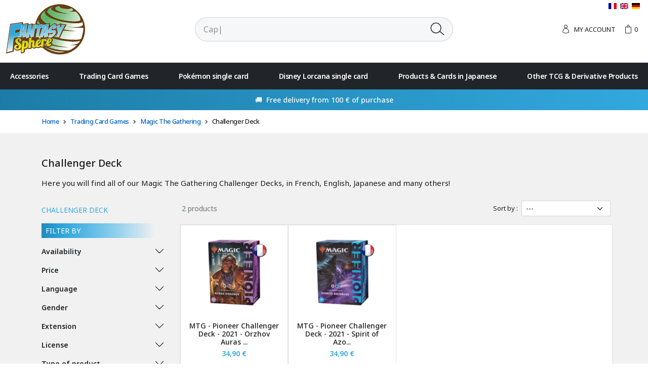

--- FILE ---
content_type: text/html; charset=UTF-8
request_url: https://en.fantasysphere.net/jeux-de-cartes-a-collectionner/magic-the-gathering/challenger-deck-mtg/
body_size: 16466
content:
<!DOCTYPE html>
<html lang="en" class="h-100">
<head>
<meta charset="utf-8">
<title>Challenger Deck - Fantasy Sphere</title>
<meta http-equiv="X-UA-Compatible" content="IE=edge">
<meta name="viewport" content="width=device-width, initial-scale=1">
<link rel="preconnect" href="https://cdn.jsdelivr.net">
<link rel="preconnect" href="https://fonts.googleapis.com">
<link rel="preconnect" href="https://fonts.gstatic.com" crossorigin>
<link rel="stylesheet" href="https://fonts.googleapis.com/css2?family=Noto+Sans+Ethiopic:wght@300;400;500;600;700&display=swap">
<link rel="stylesheet" href="/assets/libs/bootstrap-5.2.3/css/bootstrap.min.css">
<link rel="stylesheet" href="/assets/fontawesome-5.15.4/css/all.min.css">
<link rel="stylesheet" href="https://cdn.jsdelivr.net/npm/flag-icons@6.11/css/flag-icons.min.css">
<link rel="stylesheet" href="https://cdn.jsdelivr.net/npm/tiny-slider@2.9.4/dist/tiny-slider.css">
<link rel="stylesheet" href="https://cdn.jsdelivr.net/npm/animate.css@4.1.1/animate.min.css">
<link rel="stylesheet" href="https://cdn.jsdelivr.net/npm/simplebar@6.1.0/dist/simplebar.min.css">
<link rel="stylesheet" href="/assets/libs/sweetalert2/sweetalert2.min.css">
<link rel="stylesheet" href="/assets/libs/lightbox2/css/lightbox.min.css">
<noscript><style>[data-simplebar] {overflow: auto;}</style></noscript>
<link rel="stylesheet" href="/assets/lineicons-3.0.1/all.min.css">
<link rel="stylesheet" href="/assets/css/styles.css?v=585278602">
<!-- // Favicons -->
<link rel="apple-touch-icon" sizes="144x144" href="/assets/favicons/apple-touch-icon.png">
<link rel="icon" type="image/png" sizes="32x32" href="/assets/favicons/favicon-32x32.png">
<link rel="icon" type="image/png" sizes="16x16" href="/assets/favicons/favicon-16x16.png">
<link rel="manifest" href="/assets/favicons/site.webmanifest">
<link rel="canonical" href="https://en.fantasysphere.net/jeux-de-cartes-a-collectionner/magic-the-gathering/challenger-deck-mtg/">
<meta name="robots" content="index,follow" />
<meta name="author" content="axessweb.io">
<meta name="description" content="Here you will find all of our Magic The Gathering Challenger Decks, in French, English, Japanese and many others!">
<meta property="og:type" content="website">
<meta property="og:locale" content="en_US" />
<meta property="og:site_name" content="Fantasy Sphere">
<meta property="og:title" content="Challenger Deck - Fantasy Sphere">
<meta property="og:description" content="Here you will find all of our Magic The Gathering Challenger Decks, in French, English, Japanese and many others!">
<link rel="alternate" hreflang="x-default" href="https://www.fantasysphere.net/jeux-de-cartes-a-collectionner/magic-the-gathering/challenger-deck-mtg/">
<link rel="alternate" hreflang="fr" href="https://www.fantasysphere.net/jeux-de-cartes-a-collectionner/magic-the-gathering/challenger-deck-mtg/">
<link rel="alternate" hreflang="en" href="https://en.fantasysphere.net/jeux-de-cartes-a-collectionner/magic-the-gathering/challenger-deck-mtg/">
<link rel="alternate" hreflang="de" href="https://de.fantasysphere.net/jeux-de-cartes-a-collectionner/magic-the-gathering/challenger-deck-mtg/">
<!-- Google Tag Manager -->
<script>(function(w,d,s,l,i){w[l]=w[l]||[];w[l].push({'gtm.start':
new Date().getTime(),event:'gtm.js'});var f=d.getElementsByTagName(s)[0],
j=d.createElement(s),dl=l!='dataLayer'?'&l='+l:'';j.async=true;j.src=
'https://www.googletagmanager.com/gtm.js?id='+i+dl;f.parentNode.insertBefore(j,f);
})(window,document,'script','dataLayer','GTM-MSBK8PPW');</script>
<!-- End Google Tag Manager -->
<!-- Google tag (gtag.js) -->
<script async src="https://www.googletagmanager.com/gtag/js?id=G-NRF72JR311"></script>
<script>
	window.dataLayer = window.dataLayer || [];
	function gtag(){dataLayer.push(arguments);}
	gtag('js', new Date());
	gtag('config', 'G-NRF72JR311');
</script>
</head>
<body class="d-flex flex-column h-100">
	<!-- Google Tag Manager (noscript) -->
	<noscript><iframe src="https://www.googletagmanager.com/ns.html?id=GTM-MSBK8PPW" height="0" width="0" style="display:none;visibility:hidden"></iframe></noscript>
	<!-- End Google Tag Manager (noscript) -->
	<header>
		<div class="container-xxl my-2 position-relative">
						<div class="d-none d-lg-block position-absolute font12 pe-3" style="right:0;top:-5px">
																			<a href="https://www.fantasysphere.net" class="ms-1 text-dark" title="Français">
						<i class="fi fi-fr d-inline-block" style="margin-top:-1px"></i> 
						<span class="d-none">Français</span>
					</a>
														<a href="https://en.fantasysphere.net" class="ms-1 text-dark" title="English">
						<i class="fi fi-gb d-inline-block" style="margin-top:-1px"></i> 
						<span class="d-none">English</span>
					</a>
														<a href="https://de.fantasysphere.net" class="ms-1 text-dark" title="Deutsch">
						<i class="fi fi-de d-inline-block" style="margin-top:-1px"></i> 
						<span class="d-none">Deutsch</span>
					</a>
							</div>
			
			<div class="w-100">
				
				<div class="row">
					<div id="header-menu-icon" class="col-auto">
						<button class="navbar-toggler" type="button" data-bs-toggle="offcanvas" data-bs-target="#navbarCollapse" aria-controls="navbarCollapse" aria-expanded="false" aria-label="Toggle navigation">
							<svg fill="#1C2033" width="32" height="32" xmlns="http://www.w3.org/2000/svg" xmlns:xlink="http://www.w3.org/1999/xlink" x="0px" y="0px" viewBox="0 0 64 64" style="enable-background:new 0 0 64 64;" xml:space="preserve"><g><path d="M60,29.8H4c-1.2,0-2.3,1-2.3,2.3c0,1.2,1,2.3,2.3,2.3h56c1.2,0,2.3-1,2.3-2.3C62.3,30.8,61.2,29.8,60,29.8z"/><path d="M60,46.8H4c-1.2,0-2.3,1-2.3,2.3s1,2.3,2.3,2.3h56c1.2,0,2.3-1,2.3-2.3S61.2,46.8,60,46.8z"/><path d="M4,17.2h56c1.2,0,2.3-1,2.3-2.3s-1-2.3-2.3-2.3H4c-1.2,0-2.3,1-2.3,2.3S2.8,17.2,4,17.2z"/></g></svg>
						</button>
					</div>
					<div id="header-menu-left" class="col">
						<a href="/" class="navbar-brand" title="Fantasy Sphere">
							<img src="/assets/img/logo.svg" alt="Fantasy Sphere" height="100" width="156">
						</a>						
					</div>

					<div id="header-menu-middle" class="col-5 my-auto">
						<div class="position-relative">
							<form action="/search" id="search-form" class="mx-auto" role="search">
								<div class="input-group input-group-lg">
									<input type="search" name="q" id="search" value="" class="form-control border-end-0"  placeholder="Search" aria-label="Search" autocomplete="off">
									<button  type="submit" id="submit-search" class="btn border-start-0">
										<i class="lni lni-search-alt" title="Search"></i>
									</button>
								</div>
							</form>	
							<div id="suggests-div" class="position-absolute border bg-white border-top-0" style="width: auto; max-width:95%; z-index:1000; left:2.5% !important; right:0 !important;  display: none">
							</div>
						</div>
					</div>

					<div id="header-menu-right" class="col my-auto d-flex flex-column">
						<ul class="navbar-nav flex-row ms-auto mb-2 mb-md-0">
															<li class="nav-item dropdown">
									<a href="#" class="nav-link dropdown-toggle dropdown-toggle-no-arrow" data-bs-toggle="dropdown" aria-expanded="false" title="My account">
										<i class="lni lni-user"></i> <span class="ms-1 d-none d-md-inline">My account</span>
									</a>
									<div class="dropdown-menu dropdown-menu-lg-end drodpdown-menu-arrow-top p-3 py-2" style="--bs-dropdown-min-width:300px">
										<div class="pt-2 pb-3">
											<p class="h6 dropdown-header fw-600 text-black pt-2 pb-3 px-0">Already customer ?</p>

											<a href="/account/login" class="btn btn-action-black radius-default color-light-2">Log in</a>
											<a href="/account/password-forgot" class="text-end d-block mt-1 font11 text-underline text-muted">Forgot your password ?</a>

											<hr class="dropdown-divider mt-3 pb-2">
											<p class="h6 dropdown-header fw-600 text-black pt-2 pb-3 px-0">New customer ?</p>
											<a href="/account/signup" class="btn btn-action-black radius-default color-light-2">Create new account</a>
										</div>
									</div>
								</li>
							
							<li class="nav-item d-flex align-items-center">
								<a href="/shopping/cart" class="nav-link d-flex d-sm-block">
									<i class="lni lni-shopping-bag"></i> <span id="countItemCart">0</span>
								</a>
							</li>
						</ul>
					</div>
				</div>
			</div>
		</div>

		<nav class="menu-navbar navbar navbar-expand-xl navbar-light bg-dark mt-3">
			<div class="offcanvas offcanvas-start text-bg-dark" id="navbarCollapse" aria-labelledby="navbarCollapseLabel">
				<div class="offcanvas-header">
					<p class="h5 offcanvas-title" id="navbarCollapseLabel">Menu</p>
					<button type="button" class="btn-close btn-close-white" data-bs-dismiss="offcanvas" aria-label="Close"></button>
				</div>

				<div class="offcanvas-body">
					<div class="container-xxl d-block px-xxl-0">
						<ul class="navbar-nav justify-content-between mb-2 mb-lg-0 font14">
																												
															
																			<li class="nav-item dropdown dropdown-mega">
											<a href="/accessoires/" class="nav-link dropdown-toggle" data-bs-auto-close="outside">
												Accessories											</a>
											<div class="dropdown-menu shadow border-0 rounded-0">
												<div class="mega-content p-lg-4">
													<ul class="mega-content-nav level-one">
														<li class="d-xl-none">
																														<a href="/accessoires/" class="" title="All Accessories">All Accessories</a>
														</li>
																																																														<li><a href="/accessoires/pochettes-proteges-cartes-format-standard/" class="" title="Pockets - Card protectors - Standard Format">Pockets - Card protectors - Standard Format</a></li>
																																																																																													<li><a href="/accessoires/pochettes-proteges-cartes-format-small-japanese-size/" class="" title="Pockets - Card protectors - Format Small - Japanese Size">Pockets - Card protectors - Format Small - Japanese Size</a></li>
																																																																																													<li><a href="/accessoires/pochettes-format-special/" class="" title="Special Format Pouches">Special Format Pouches</a></li>
																																																																																													<li><a href="/accessoires/boites-de-rangement/" class="" title="Storage Boxes">Storage Boxes</a></li>
																																																																																													<li><a href="/accessoires/playmat-tapis-de-jeu/" class="" title="Playmat - Play Mat">Playmat - Play Mat</a></li>
																																																																																													<li><a href="/accessoires/deck-boxes/" class="" title="Deck Boxes">Deck Boxes</a></li>
																																																																																													<li><a href="/accessoires/classeur-binder-portfolio-et-pages-de-classeur/" class="" title="Binder - Binder - Portfolio and Binder Pages">Binder - Binder - Portfolio and Binder Pages</a></li>
																																																																																													<li><a href="/accessoires/des-jetons/" class="" title="Dice - Tokens">Dice - Tokens</a></li>
																																																																																													<li><a href="/accessoires/accessoires-collection-exposition/" class="" title="Accessories - Collection - Exhibition">Accessories - Collection - Exhibition</a></li>
																																																																																													<li><a href="/accessoires/goodies-accessoires-fantasy-sphere/" class="" title="Goodies - Accessories - Fantasy Sphere">Goodies - Accessories - Fantasy Sphere</a></li>
																																																										</ul>
												</div>
											</div>
										</li>
																																
																			<li class="nav-item dropdown dropdown-mega">
											<a href="/jeux-de-cartes-a-collectionner/" class="nav-link dropdown-toggle" data-bs-auto-close="outside">
												Trading Card Games											</a>
											<div class="dropdown-menu shadow border-0 rounded-0">
												<div class="mega-content p-lg-4">
													<ul class="mega-content-nav level-one">
														<li class="d-xl-none">
																														<a href="/jeux-de-cartes-a-collectionner/" class="" title="Trading Card Games">Trading Card Games</a>
														</li>
																																																														<li class="dropend  dropdown-hover">
																		<a href="/jeux-de-cartes-a-collectionner/yu-gi-oh/" class="dropdown-toggle" title="Yu Gi Oh!">Yu Gi Oh!</a>
																		<ul class="dropdown-menu dropdown-submenu rounded-0 border-0 shadow px-4 py-3">
																			<li class="d-xl-none">
																																								<a href="/jeux-de-cartes-a-collectionner/yu-gi-oh/" class="dropdown-item" title="Yu Gi Oh!">Yu Gi Oh!</a>
																			</li>
																																							<li><a href="/jeux-de-cartes-a-collectionner/yu-gi-oh/boite-de-booster-yu-gi-oh/" class="dropdown-item" title="Booster Box">Booster Box</a></li>
																																							<li><a href="/jeux-de-cartes-a-collectionner/yu-gi-oh/booster-yu-gi-oh/" class="dropdown-item" title="Booster">Booster</a></li>
																																							<li><a href="/jeux-de-cartes-a-collectionner/yu-gi-oh/produit-us-americain-yu-gi-oh/" class="dropdown-item" title="American product 🇺🇸">American product 🇺🇸</a></li>
																																							<li><a href="/jeux-de-cartes-a-collectionner/yu-gi-oh/coffret-yu-gi-oh/" class="dropdown-item" title="Yu-Gi-Oh Box Set">Yu-Gi-Oh Box Set</a></li>
																																							<li><a href="/jeux-de-cartes-a-collectionner/yu-gi-oh/deck-de-structure-yu-gi-oh/" class="dropdown-item" title="Structure & Starter Deck">Structure & Starter Deck</a></li>
																																							<li><a href="/jeux-de-cartes-a-collectionner/yu-gi-oh/accessoires-yu-gi-oh/" class="dropdown-item" title="Official Accessory">Official Accessory</a></li>
																																				  	</ul>
																	</li>
																																																																																													<li class="dropend  dropdown-hover">
																		<a href="/jeux-de-cartes-a-collectionner/pokemon/" class="dropdown-toggle" title="Pokemon">Pokemon</a>
																		<ul class="dropdown-menu dropdown-submenu rounded-0 border-0 shadow px-4 py-3">
																			<li class="d-xl-none">
																																								<a href="/jeux-de-cartes-a-collectionner/pokemon/" class="dropdown-item" title="Pokemon">Pokemon</a>
																			</li>
																																							<li><a href="/jeux-de-cartes-a-collectionner/pokemon/boite-de-booster-pokemon/" class="dropdown-item" title="Pokémon - Booster Box">Pokémon - Booster Box</a></li>
																																							<li><a href="/jeux-de-cartes-a-collectionner/pokemon/booster-pokemon/" class="dropdown-item" title="Booster">Booster</a></li>
																																							<li><a href="/jeux-de-cartes-a-collectionner/pokemon/coffret-pokemon/" class="dropdown-item" title="Box">Box</a></li>
																																							<li><a href="/jeux-de-cartes-a-collectionner/pokemon/etb-kit-du-dresseur-delite/" class="dropdown-item" title="ETB - Elite Trainer Box">ETB - Elite Trainer Box</a></li>
																																							<li><a href="/jeux-de-cartes-a-collectionner/pokemon/pokemon-stade-strategies-et-combats/" class="dropdown-item" title="Pokémon - Strategies and Battles Stadium">Pokémon - Strategies and Battles Stadium</a></li>
																																							<li><a href="/jeux-de-cartes-a-collectionner/pokemon/pokebox/" class="dropdown-item" title="Pokébox">Pokébox</a></li>
																																							<li><a href="/jeux-de-cartes-a-collectionner/pokemon/deck-de-demarrage-pokemon/" class="dropdown-item" title="Starter Deck - Pre-Built">Starter Deck - Pre-Built</a></li>
																																							<li><a href="/jeux-de-cartes-a-collectionner/pokemon/accessoires-pokemon/" class="dropdown-item" title="Official Accessory">Official Accessory</a></li>
																																				  	</ul>
																	</li>
																																																																																													<li class="dropend  dropdown-hover">
																		<a href="/jeux-de-cartes-a-collectionner/magic-the-gathering/" class="dropdown-toggle" title="Magic The Gathering">Magic The Gathering</a>
																		<ul class="dropdown-menu dropdown-submenu rounded-0 border-0 shadow px-4 py-3">
																			<li class="d-xl-none">
																																								<a href="/jeux-de-cartes-a-collectionner/magic-the-gathering/" class="dropdown-item" title="All about Magic">All about Magic</a>
																			</li>
																																							<li><a href="/jeux-de-cartes-a-collectionner/magic-the-gathering/boite-de-boosters-mtg/" class="dropdown-item" title="Booster Box">Booster Box</a></li>
																																							<li><a href="/jeux-de-cartes-a-collectionner/magic-the-gathering/deck-commander-mtg/" class="dropdown-item" title="Deck Commander">Deck Commander</a></li>
																																							<li><a href="/jeux-de-cartes-a-collectionner/magic-the-gathering/challenger-deck-mtg/" class="dropdown-item" title="Challenger Deck">Challenger Deck</a></li>
																																							<li><a href="/jeux-de-cartes-a-collectionner/magic-the-gathering/booster-mtg/" class="dropdown-item" title="Booster">Booster</a></li>
																																							<li><a href="/jeux-de-cartes-a-collectionner/magic-the-gathering/bundle-mtg/" class="dropdown-item" title="Bundle">Bundle</a></li>
																																							<li><a href="/jeux-de-cartes-a-collectionner/magic-the-gathering/edition-speciale-mtg/" class="dropdown-item" title="Special Edition">Special Edition</a></li>
																																							<li><a href="/jeux-de-cartes-a-collectionner/magic-the-gathering/accessoires-mtg/" class="dropdown-item" title="Accessories">Accessories</a></li>
																																				  	</ul>
																	</li>
																																																																																													<li class="dropend  dropdown-hover">
																		<a href="/jeux-de-cartes-a-collectionner/disney-lorcana/" class="dropdown-toggle" title="Disney Lorcana">Disney Lorcana</a>
																		<ul class="dropdown-menu dropdown-submenu rounded-0 border-0 shadow px-4 py-3">
																			<li class="d-xl-none">
																																								<a href="/jeux-de-cartes-a-collectionner/disney-lorcana/" class="dropdown-item" title="All about Disney Lorcana">All about Disney Lorcana</a>
																			</li>
																																							<li><a href="/jeux-de-cartes-a-collectionner/disney-lorcana/boite-de-booster/" class="dropdown-item" title="Booster Box">Booster Box</a></li>
																																							<li><a href="/jeux-de-cartes-a-collectionner/disney-lorcana/coffret/" class="dropdown-item" title="Box">Box</a></li>
																																							<li><a href="/jeux-de-cartes-a-collectionner/disney-lorcana/pack/" class="dropdown-item" title="Pack">Pack</a></li>
																																							<li><a href="/jeux-de-cartes-a-collectionner/disney-lorcana/deck-preconstruits/" class="dropdown-item" title="Prebuilt Decks">Prebuilt Decks</a></li>
																																							<li><a href="/jeux-de-cartes-a-collectionner/disney-lorcana/boosters/" class="dropdown-item" title="Boosters">Boosters</a></li>
																																							<li><a href="/jeux-de-cartes-a-collectionner/disney-lorcana/accessoires-lorcana/" class="dropdown-item" title="Lorcana Accessories">Lorcana Accessories</a></li>
																																				  	</ul>
																	</li>
																																																																																													<li class="dropend  dropdown-hover">
																		<a href="/jeux-de-cartes-a-collectionner/one-piece-tcg/" class="dropdown-toggle" title="One Piece Card Game - TCG">One Piece Card Game - TCG</a>
																		<ul class="dropdown-menu dropdown-submenu rounded-0 border-0 shadow px-4 py-3">
																			<li class="d-xl-none">
																																								<a href="/jeux-de-cartes-a-collectionner/one-piece-tcg/" class="dropdown-item" title="One Piece Card Game - TCG">One Piece Card Game - TCG</a>
																			</li>
																																							<li><a href="/jeux-de-cartes-a-collectionner/one-piece-tcg/boite-de-boosters-one-piece/" class="dropdown-item" title="Booster Box - English 🇬🇧">Booster Box - English 🇬🇧</a></li>
																																							<li><a href="/jeux-de-cartes-a-collectionner/one-piece-tcg/booster-one-piece/" class="dropdown-item" title="Booster - English 🇬🇧">Booster - English 🇬🇧</a></li>
																																							<li><a href="/jeux-de-cartes-a-collectionner/one-piece-tcg/coffret-one-piece-tcg/" class="dropdown-item" title="Box Set - English 🇬🇧">Box Set - English 🇬🇧</a></li>
																																							<li><a href="/jeux-de-cartes-a-collectionner/one-piece-tcg/deck-one-piece/" class="dropdown-item" title="Deck - English 🇬🇧">Deck - English 🇬🇧</a></li>
																																							<li><a href="/jeux-de-cartes-a-collectionner/one-piece-tcg/accessoire-one-piece/" class="dropdown-item" title="Official Accessory">Official Accessory</a></li>
																																							<li><a href="/jeux-de-cartes-a-collectionner/one-piece-tcg/cartes-a-lunite-one-piece-tcg-anglaises/" class="dropdown-item" title="English Single Cards 🇬🇧">English Single Cards 🇬🇧</a></li>
																																							<li><a href="/jeux-de-cartes-a-collectionner/one-piece-tcg/one-piece-cg-tcg-boite-de-boosters-francais/" class="dropdown-item" title="Booster Box - French 🇫🇷">Booster Box - French 🇫🇷</a></li>
																																							<li><a href="/jeux-de-cartes-a-collectionner/one-piece-tcg/one-piece-cg-tcg-booster-francais/" class="dropdown-item" title="Booster - French 🇫🇷">Booster - French 🇫🇷</a></li>
																																							<li><a href="/jeux-de-cartes-a-collectionner/one-piece-tcg/coffret-francais/" class="dropdown-item" title="Box Set - French 🇫🇷">Box Set - French 🇫🇷</a></li>
																																							<li><a href="/jeux-de-cartes-a-collectionner/one-piece-tcg/one-piece-cg-tcg-deck-francais/" class="dropdown-item" title="Deck - French 🇫🇷">Deck - French 🇫🇷</a></li>
																																				  	</ul>
																	</li>
																																																																																													<li class="dropend  dropdown-hover">
																		<a href="/jeux-de-cartes-a-collectionner/riftbound-league-of-legend-tcg/" class="dropdown-toggle" title="Riftbound: League of Legend TCG">Riftbound: League of Legend TCG</a>
																		<ul class="dropdown-menu dropdown-submenu rounded-0 border-0 shadow px-4 py-3">
																			<li class="d-xl-none">
																																								<a href="/jeux-de-cartes-a-collectionner/riftbound-league-of-legend-tcg/" class="dropdown-item" title="Riftbound: League of Legend Trading Card Game">Riftbound: League of Legend Trading Card Game</a>
																			</li>
																																							<li><a href="/jeux-de-cartes-a-collectionner/riftbound-league-of-legend-tcg/boite-de-boosters-200/" class="dropdown-item" title="Booster Box">Booster Box</a></li>
																																							<li><a href="/jeux-de-cartes-a-collectionner/riftbound-league-of-legend-tcg/booster-951/" class="dropdown-item" title="Booster">Booster</a></li>
																																							<li><a href="/jeux-de-cartes-a-collectionner/riftbound-league-of-legend-tcg/coffret-737/" class="dropdown-item" title="Box set">Box set</a></li>
																																							<li><a href="/jeux-de-cartes-a-collectionner/riftbound-league-of-legend-tcg/deck-133/" class="dropdown-item" title="Deck">Deck</a></li>
																																							<li><a href="/jeux-de-cartes-a-collectionner/riftbound-league-of-legend-tcg/accessoire-officiel/" class="dropdown-item" title="Official Accessory">Official Accessory</a></li>
																																							<li><a href="/jeux-de-cartes-a-collectionner/riftbound-league-of-legend-tcg/carte-a-lunite/" class="dropdown-item" title="Single card">Single card</a></li>
																																				  	</ul>
																	</li>
																																																																																													<li class="dropend  dropdown-hover">
																		<a href="/jeux-de-cartes-a-collectionner/dragon-ball-jcc/" class="dropdown-toggle" title="Dragon Ball Super Card Game">Dragon Ball Super Card Game</a>
																		<ul class="dropdown-menu dropdown-submenu rounded-0 border-0 shadow px-4 py-3">
																			<li class="d-xl-none">
																																								<a href="/jeux-de-cartes-a-collectionner/dragon-ball-jcc/" class="dropdown-item" title="Dragon Ball Super Card Game - Masters & Fusion World">Dragon Ball Super Card Game - Masters & Fusion World</a>
																			</li>
																																							<li><a href="/jeux-de-cartes-a-collectionner/dragon-ball-jcc/dragon-ball-jcc-boite-de-boosters/" class="dropdown-item" title="Booster Box">Booster Box</a></li>
																																							<li><a href="/jeux-de-cartes-a-collectionner/dragon-ball-jcc/dragon-ball-jcc-boosters/" class="dropdown-item" title="Booster">Booster</a></li>
																																							<li><a href="/jeux-de-cartes-a-collectionner/dragon-ball-jcc/dragon-ball-jcc-tcg-deck-anglais/" class="dropdown-item" title="Starter Deck">Starter Deck</a></li>
																																							<li><a href="/jeux-de-cartes-a-collectionner/dragon-ball-jcc/dragon-ball-jcc-coffrets/" class="dropdown-item" title="Box">Box</a></li>
																																							<li><a href="/jeux-de-cartes-a-collectionner/dragon-ball-jcc/dragon-ball-jcc-tcg-accessoire/" class="dropdown-item" title="Accessory">Accessory</a></li>
																																				  	</ul>
																	</li>
																																																																																													<li class="dropend  dropdown-hover">
																		<a href="/jeux-de-cartes-a-collectionner/gundam-card-game-gcg/" class="dropdown-toggle" title="Gundam Card Game - GCG">Gundam Card Game - GCG</a>
																		<ul class="dropdown-menu dropdown-submenu rounded-0 border-0 shadow px-4 py-3">
																			<li class="d-xl-none">
																																								<a href="/jeux-de-cartes-a-collectionner/gundam-card-game-gcg/" class="dropdown-item" title="Gundam Card Game - GCG">Gundam Card Game - GCG</a>
																			</li>
																																							<li><a href="/jeux-de-cartes-a-collectionner/gundam-card-game-gcg/boite-de-boosters-display/" class="dropdown-item" title="Booster Box - Display">Booster Box - Display</a></li>
																																							<li><a href="/jeux-de-cartes-a-collectionner/gundam-card-game-gcg/booster-873/" class="dropdown-item" title="Booster">Booster</a></li>
																																							<li><a href="/jeux-de-cartes-a-collectionner/gundam-card-game-gcg/deck-preconstruit-13/" class="dropdown-item" title="Pre-Built Deck">Pre-Built Deck</a></li>
																																							<li><a href="/jeux-de-cartes-a-collectionner/gundam-card-game-gcg/coffret-849/" class="dropdown-item" title="Box">Box</a></li>
																																							<li><a href="/jeux-de-cartes-a-collectionner/gundam-card-game-gcg/accessoire-565/" class="dropdown-item" title="Accessory">Accessory</a></li>
																																				  	</ul>
																	</li>
																																																																																													<li class="dropend  dropdown-hover">
																		<a href="/jeux-de-cartes-a-collectionner/naruto-mythos-tcg/" class="dropdown-toggle" title="Naruto Mythos TCG">Naruto Mythos TCG</a>
																		<ul class="dropdown-menu dropdown-submenu rounded-0 border-0 shadow px-4 py-3">
																			<li class="d-xl-none">
																																								<a href="/jeux-de-cartes-a-collectionner/naruto-mythos-tcg/" class="dropdown-item" title="Naruto Trading Card Game">Naruto Trading Card Game</a>
																			</li>
																																							<li><a href="/jeux-de-cartes-a-collectionner/naruto-mythos-tcg/boite-de-boosters-display-841/" class="dropdown-item" title="Booster Box - Display">Booster Box - Display</a></li>
																																							<li><a href="/jeux-de-cartes-a-collectionner/naruto-mythos-tcg/booster-47/" class="dropdown-item" title="Booster">Booster</a></li>
																																							<li><a href="/jeux-de-cartes-a-collectionner/naruto-mythos-tcg/coffret-314/" class="dropdown-item" title="Box">Box</a></li>
																																							<li><a href="/jeux-de-cartes-a-collectionner/naruto-mythos-tcg/accessoire-officiel-812/" class="dropdown-item" title="Official Accessory">Official Accessory</a></li>
																																				  	</ul>
																	</li>
																																																																																													<li class="dropend  dropdown-hover">
																		<a href="/jeux-de-cartes-a-collectionner/star-wars-unlimited-tcg/" class="dropdown-toggle" title="Star Wars: Unlimited TCG">Star Wars: Unlimited TCG</a>
																		<ul class="dropdown-menu dropdown-submenu rounded-0 border-0 shadow px-4 py-3">
																			<li class="d-xl-none">
																																								<a href="/jeux-de-cartes-a-collectionner/star-wars-unlimited-tcg/" class="dropdown-item" title="Star Wars: Unlimited TCG">Star Wars: Unlimited TCG</a>
																			</li>
																																							<li><a href="/jeux-de-cartes-a-collectionner/star-wars-unlimited-tcg/star-wars-unlimited-boite-de-boosters/" class="dropdown-item" title="Booster Box">Booster Box</a></li>
																																							<li><a href="/jeux-de-cartes-a-collectionner/star-wars-unlimited-tcg/star-wars-unlimited-booster/" class="dropdown-item" title="Booster">Booster</a></li>
																																							<li><a href="/jeux-de-cartes-a-collectionner/star-wars-unlimited-tcg/star-wars-unlimited-deck/" class="dropdown-item" title="Deck">Deck</a></li>
																																							<li><a href="/jeux-de-cartes-a-collectionner/star-wars-unlimited-tcg/star-wars-unlimited-accessoire-officiel/" class="dropdown-item" title="Official Accessory">Official Accessory</a></li>
																																				  	</ul>
																	</li>
																																																																																													<li class="dropend  dropdown-hover">
																		<a href="/jeux-de-cartes-a-collectionner/grand-archive/" class="dropdown-toggle" title="Grand Archive">Grand Archive</a>
																		<ul class="dropdown-menu dropdown-submenu rounded-0 border-0 shadow px-4 py-3">
																			<li class="d-xl-none">
																																								<a href="/jeux-de-cartes-a-collectionner/grand-archive/" class="dropdown-item" title="Grand Archive GATCG">Grand Archive GATCG</a>
																			</li>
																																							<li><a href="/jeux-de-cartes-a-collectionner/grand-archive/boite-de-boosters-627/" class="dropdown-item" title="Booster Box">Booster Box</a></li>
																																							<li><a href="/jeux-de-cartes-a-collectionner/grand-archive/deck-620/" class="dropdown-item" title="Deck">Deck</a></li>
																																				  	</ul>
																	</li>
																																																																																													<li class="dropend  dropdown-hover">
																		<a href="/jeux-de-cartes-a-collectionner/flesh-blood-fab/" class="dropdown-toggle" title="Flesh & Blood">Flesh & Blood</a>
																		<ul class="dropdown-menu dropdown-submenu rounded-0 border-0 shadow px-4 py-3">
																			<li class="d-xl-none">
																																								<a href="/jeux-de-cartes-a-collectionner/flesh-blood-fab/" class="dropdown-item" title="Discover our Flesh & Blood products!">Discover our Flesh & Blood products!</a>
																			</li>
																																							<li><a href="/jeux-de-cartes-a-collectionner/flesh-blood-fab/boites-de-boosters-flesh-blood-fab/" class="dropdown-item" title="Booster Box">Booster Box</a></li>
																																							<li><a href="/jeux-de-cartes-a-collectionner/flesh-blood-fab/boosters-flesh-blood-fab/" class="dropdown-item" title="Booster">Booster</a></li>
																																							<li><a href="/jeux-de-cartes-a-collectionner/flesh-blood-fab/deck-flesh-blood-fab/" class="dropdown-item" title="Deck">Deck</a></li>
																																				  	</ul>
																	</li>
																																																																																													<li class="dropend  dropdown-hover">
																		<a href="/jeux-de-cartes-a-collectionner/weiss-schwarz/" class="dropdown-toggle" title="Weiss Schwarz">Weiss Schwarz</a>
																		<ul class="dropdown-menu dropdown-submenu rounded-0 border-0 shadow px-4 py-3">
																			<li class="d-xl-none">
																																								<a href="/jeux-de-cartes-a-collectionner/weiss-schwarz/" class="dropdown-item" title="All about Weiss Schwarz">All about Weiss Schwarz</a>
																			</li>
																																							<li><a href="/jeux-de-cartes-a-collectionner/weiss-schwarz/boite-de-boosters-weiss-schwarz/" class="dropdown-item" title="Booster Box">Booster Box</a></li>
																																							<li><a href="/jeux-de-cartes-a-collectionner/weiss-schwarz/deck-weiss-schwarz/" class="dropdown-item" title="Deck">Deck</a></li>
																																							<li><a href="/jeux-de-cartes-a-collectionner/weiss-schwarz/coffret-weiss-schwarz/" class="dropdown-item" title="Box">Box</a></li>
																																							<li><a href="/jeux-de-cartes-a-collectionner/weiss-schwarz/accessoires-weiss-schwarz/" class="dropdown-item" title="Accessories">Accessories</a></li>
																																				  	</ul>
																	</li>
																																																																																													<li class="dropend  dropdown-hover">
																		<a href="/jeux-de-cartes-a-collectionner/digimon-card-game/" class="dropdown-toggle" title="Digimon Card Game">Digimon Card Game</a>
																		<ul class="dropdown-menu dropdown-submenu rounded-0 border-0 shadow px-4 py-3">
																			<li class="d-xl-none">
																																								<a href="/jeux-de-cartes-a-collectionner/digimon-card-game/" class="dropdown-item" title="All about Digimon Card Game">All about Digimon Card Game</a>
																			</li>
																																							<li><a href="/jeux-de-cartes-a-collectionner/digimon-card-game/boite-de-boosters-digimon-tcg/" class="dropdown-item" title="Booster Box">Booster Box</a></li>
																																							<li><a href="/jeux-de-cartes-a-collectionner/digimon-card-game/booster-digimon-tcg/" class="dropdown-item" title="Booster">Booster</a></li>
																																							<li><a href="/jeux-de-cartes-a-collectionner/digimon-card-game/deck-digimon-tcg/" class="dropdown-item" title="Deck">Deck</a></li>
																																							<li><a href="/jeux-de-cartes-a-collectionner/digimon-card-game/coffret-digimon-card-game/" class="dropdown-item" title="Box">Box</a></li>
																																				  	</ul>
																	</li>
																																																																																													<li class="dropend  dropdown-hover">
																		<a href="/jeux-de-cartes-a-collectionner/altered/" class="dropdown-toggle" title="Altered">Altered</a>
																		<ul class="dropdown-menu dropdown-submenu rounded-0 border-0 shadow px-4 py-3">
																			<li class="d-xl-none">
																																								<a href="/jeux-de-cartes-a-collectionner/altered/" class="dropdown-item" title="Altered TCG">Altered TCG</a>
																			</li>
																																							<li><a href="/jeux-de-cartes-a-collectionner/altered/boite-de-boosters/" class="dropdown-item" title="Booster Box">Booster Box</a></li>
																																							<li><a href="/jeux-de-cartes-a-collectionner/altered/booster/" class="dropdown-item" title="Booster">Booster</a></li>
																																							<li><a href="/jeux-de-cartes-a-collectionner/altered/deck/" class="dropdown-item" title="Deck">Deck</a></li>
																																							<li><a href="/jeux-de-cartes-a-collectionner/altered/accessoire/" class="dropdown-item" title="Accessory">Accessory</a></li>
																																				  	</ul>
																	</li>
																																																																																													<li class="dropend  dropdown-hover">
																		<a href="/jeux-de-cartes-a-collectionner/wixoss/" class="dropdown-toggle" title="WIXOSS">WIXOSS</a>
																		<ul class="dropdown-menu dropdown-submenu rounded-0 border-0 shadow px-4 py-3">
																			<li class="d-xl-none">
																																								<a href="/jeux-de-cartes-a-collectionner/wixoss/" class="dropdown-item" title="All about WIXOSS">All about WIXOSS</a>
																			</li>
																																							<li><a href="/jeux-de-cartes-a-collectionner/wixoss/boite-de-boosters-wixoss/" class="dropdown-item" title="Booster Box">Booster Box</a></li>
																																							<li><a href="/jeux-de-cartes-a-collectionner/wixoss/deck-wixoss/" class="dropdown-item" title="Deck">Deck</a></li>
																																				  	</ul>
																	</li>
																																																																																													<li class="dropend  dropdown-hover">
																		<a href="/jeux-de-cartes-a-collectionner/shadowverse-evolve/" class="dropdown-toggle" title="Shadowverse Evolve TCG">Shadowverse Evolve TCG</a>
																		<ul class="dropdown-menu dropdown-submenu rounded-0 border-0 shadow px-4 py-3">
																			<li class="d-xl-none">
																																								<a href="/jeux-de-cartes-a-collectionner/shadowverse-evolve/" class="dropdown-item" title="Shadowverse Evolve TCG">Shadowverse Evolve TCG</a>
																			</li>
																																							<li><a href="/jeux-de-cartes-a-collectionner/shadowverse-evolve/boite-de-boosters-shadowverse-evolve/" class="dropdown-item" title="Booster Box">Booster Box</a></li>
																																							<li><a href="/jeux-de-cartes-a-collectionner/shadowverse-evolve/deck-shadowverse-evolve/" class="dropdown-item" title="Deck">Deck</a></li>
																																				  	</ul>
																	</li>
																																																																																													<li class="dropend  dropdown-hover">
																		<a href="/jeux-de-cartes-a-collectionner/kayou/" class="dropdown-toggle" title="Kayou 110">Kayou 110</a>
																		<ul class="dropdown-menu dropdown-submenu rounded-0 border-0 shadow px-4 py-3">
																			<li class="d-xl-none">
																																								<a href="/jeux-de-cartes-a-collectionner/kayou/" class="dropdown-item" title="Kayou">Kayou</a>
																			</li>
																																							<li><a href="/jeux-de-cartes-a-collectionner/kayou/kayou-110-boite-de-boosters/" class="dropdown-item" title="Booster Box">Booster Box</a></li>
																																				  	</ul>
																	</li>
																																																										</ul>
												</div>
											</div>
										</li>
																																
																			<li class="nav-item dropdown dropdown-mega">
											<a href="/carte-a-lunite-pokemon/" class="nav-link dropdown-toggle" data-bs-auto-close="outside">
												Pokémon single card											</a>
											<div class="dropdown-menu shadow border-0 rounded-0">
												<div class="mega-content p-lg-4">
													<ul class="mega-content-nav level-one">
														<li class="d-xl-none">
																														<a href="/carte-a-lunite-pokemon/" class="" title="All Pokémon single cards">All Pokémon single cards</a>
														</li>
																																																														<li class="dropend  dropdown-hover">
																		<a href="/carte-a-lunite-pokemon/bloc-wizards/" class="dropdown-toggle" title="Block: Wizards">Block: Wizards</a>
																		<ul class="dropdown-menu dropdown-submenu rounded-0 border-0 shadow px-4 py-3">
																			<li class="d-xl-none">
																																								<a href="/carte-a-lunite-pokemon/bloc-wizards/" class="dropdown-item" title=""></a>
																			</li>
																																							<li><a href="/carte-a-lunite-pokemon/bloc-wizards/pokemon-set-de-base/" class="dropdown-item" title="Pokémon - Basic Set">Pokémon - Basic Set</a></li>
																																							<li><a href="/carte-a-lunite-pokemon/bloc-wizards/pokemon-jungle/" class="dropdown-item" title="Pokémon - Jungle">Pokémon - Jungle</a></li>
																																							<li><a href="/carte-a-lunite-pokemon/bloc-wizards/pokemon-fossile/" class="dropdown-item" title="Pokémon - Fossil">Pokémon - Fossil</a></li>
																																							<li><a href="/carte-a-lunite-pokemon/bloc-wizards/pokemon-base-set-2/" class="dropdown-item" title="Pokémon - Base Set 2">Pokémon - Base Set 2</a></li>
																																							<li><a href="/carte-a-lunite-pokemon/bloc-wizards/pokemon-team-rocket/" class="dropdown-item" title="Pokémon - Team Rocket">Pokémon - Team Rocket</a></li>
																																							<li><a href="/carte-a-lunite-pokemon/bloc-wizards/pokemon-gym-heroes/" class="dropdown-item" title="Pokémon - Gym Heroes">Pokémon - Gym Heroes</a></li>
																																							<li><a href="/carte-a-lunite-pokemon/bloc-wizards/pokemon-gym-challenge/" class="dropdown-item" title="Pokémon - Gym Challenge">Pokémon - Gym Challenge</a></li>
																																							<li><a href="/carte-a-lunite-pokemon/bloc-wizards/pokemon-neo-genesis/" class="dropdown-item" title="Pokémon - Neo Genesis">Pokémon - Neo Genesis</a></li>
																																							<li><a href="/carte-a-lunite-pokemon/bloc-wizards/pokemon-neo-discovery/" class="dropdown-item" title="Pokémon - Neo Discovery">Pokémon - Neo Discovery</a></li>
																																							<li><a href="/carte-a-lunite-pokemon/bloc-wizards/pokemon-neo-revelation/" class="dropdown-item" title="Pokémon - Neo Revelation">Pokémon - Neo Revelation</a></li>
																																							<li><a href="/carte-a-lunite-pokemon/bloc-wizards/pokemon-neo-destiny/" class="dropdown-item" title="Pokémon - Neo Destiny">Pokémon - Neo Destiny</a></li>
																																							<li><a href="/carte-a-lunite-pokemon/bloc-wizards/pokemon-legendary-collection/" class="dropdown-item" title="Pokémon - Legendary Collection">Pokémon - Legendary Collection</a></li>
																																							<li><a href="/carte-a-lunite-pokemon/bloc-wizards/pokemon-expedition/" class="dropdown-item" title="Pokémon - Expedition">Pokémon - Expedition</a></li>
																																							<li><a href="/carte-a-lunite-pokemon/bloc-wizards/pokemon-skyridge/" class="dropdown-item" title="Pokémon - Skyridge">Pokémon - Skyridge</a></li>
																																							<li><a href="/carte-a-lunite-pokemon/bloc-wizards/pokemon-aquapolis/" class="dropdown-item" title="Pokémon - Aquapolis">Pokémon - Aquapolis</a></li>
																																				  	</ul>
																	</li>
																																																																																													<li class="dropend  dropdown-hover">
																		<a href="/carte-a-lunite-pokemon/bloc-ex/" class="dropdown-toggle" title="Block: EX">Block: EX</a>
																		<ul class="dropdown-menu dropdown-submenu rounded-0 border-0 shadow px-4 py-3">
																			<li class="d-xl-none">
																																								<a href="/carte-a-lunite-pokemon/bloc-ex/" class="dropdown-item" title=""></a>
																			</li>
																																							<li><a href="/carte-a-lunite-pokemon/bloc-ex/pokemon-ex-tempete-de-sable/" class="dropdown-item" title="Pokémon - EX Sandstorm">Pokémon - EX Sandstorm</a></li>
																																							<li><a href="/carte-a-lunite-pokemon/bloc-ex/pokemon-ex-dragon/" class="dropdown-item" title="Pokémon - EX Dragon">Pokémon - EX Dragon</a></li>
																																							<li><a href="/carte-a-lunite-pokemon/bloc-ex/pokemon-ex-rouge-feu-vert-feuille/" class="dropdown-item" title="Pokémon - EX FireRed & LeafGreen">Pokémon - EX FireRed & LeafGreen</a></li>
																																							<li><a href="/carte-a-lunite-pokemon/bloc-ex/pokemon-ex-team-magma-vs-team-aqua/" class="dropdown-item" title="Pokémon - EX Team Magma VS Team Aqua">Pokémon - EX Team Magma VS Team Aqua</a></li>
																																							<li><a href="/carte-a-lunite-pokemon/bloc-ex/pokemon-ex-deoxys/" class="dropdown-item" title="Pokémon - EX Deoxys">Pokémon - EX Deoxys</a></li>
																																							<li><a href="/carte-a-lunite-pokemon/bloc-ex/pokemon-ex-emeraude/" class="dropdown-item" title="Pokémon - EX Emerald">Pokémon - EX Emerald</a></li>
																																							<li><a href="/carte-a-lunite-pokemon/bloc-ex/pokemon-ex-legendes-oubliees/" class="dropdown-item" title="Pokémon - EX Forgotten Legends">Pokémon - EX Forgotten Legends</a></li>
																																							<li><a href="/carte-a-lunite-pokemon/bloc-ex/pokemon-ex-team-rocket-returns/" class="dropdown-item" title="Pokémon - EX Team Rocket Returns">Pokémon - EX Team Rocket Returns</a></li>
																																							<li><a href="/carte-a-lunite-pokemon/bloc-ex/pokemon-ex-forces-cachees/" class="dropdown-item" title="Pokémon - EX Hidden Forces">Pokémon - EX Hidden Forces</a></li>
																																							<li><a href="/carte-a-lunite-pokemon/bloc-ex/pokemon-ex-createurs-de-legendes/" class="dropdown-item" title="Pokémon - EX Créateurs de légendes">Pokémon - EX Créateurs de légendes</a></li>
																																							<li><a href="/carte-a-lunite-pokemon/bloc-ex/pokemon-ex-especes-delta/" class="dropdown-item" title="Pokémon - EX Espèces Delta">Pokémon - EX Espèces Delta</a></li>
																																							<li><a href="/carte-a-lunite-pokemon/bloc-ex/pokemon-ex-fantomes-holon/" class="dropdown-item" title="Pokémon - EX Fantômes Holon">Pokémon - EX Fantômes Holon</a></li>
																																							<li><a href="/carte-a-lunite-pokemon/bloc-ex/pokemon-ex-gardiens-de-cristal/" class="dropdown-item" title="Pokémon - EX Gardiens de Cristal">Pokémon - EX Gardiens de Cristal</a></li>
																																							<li><a href="/carte-a-lunite-pokemon/bloc-ex/pokemon-ex-ile-des-dragons/" class="dropdown-item" title="Pokémon - EX Île des Dragons">Pokémon - EX Île des Dragons</a></li>
																																							<li><a href="/carte-a-lunite-pokemon/bloc-ex/pokemon-ex-gardiens-du-pouvoir/" class="dropdown-item" title="Pokémon - EX Gardiens du Pouvoir">Pokémon - EX Gardiens du Pouvoir</a></li>
																																							<li><a href="/carte-a-lunite-pokemon/bloc-ex/pokemon-ex-rubis-saphir/" class="dropdown-item" title="Pokémon - EX Ruby & Sapphire">Pokémon - EX Ruby & Sapphire</a></li>
																																				  	</ul>
																	</li>
																																																																																													<li class="dropend  dropdown-hover">
																		<a href="/carte-a-lunite-pokemon/bloc-xy/" class="dropdown-toggle" title="Block: XY">Block: XY</a>
																		<ul class="dropdown-menu dropdown-submenu rounded-0 border-0 shadow px-4 py-3">
																			<li class="d-xl-none">
																																								<a href="/carte-a-lunite-pokemon/bloc-xy/" class="dropdown-item" title=""></a>
																			</li>
																																							<li><a href="/carte-a-lunite-pokemon/bloc-xy/xy-12-evolutions/" class="dropdown-item" title="XY 12 Evolutions">XY 12 Evolutions</a></li>
																																							<li><a href="/carte-a-lunite-pokemon/bloc-xy/xy-11-offensive-vapeur/" class="dropdown-item" title="XY 11 Steam Offensive">XY 11 Steam Offensive</a></li>
																																							<li><a href="/carte-a-lunite-pokemon/bloc-xy/xy-10-impact-des-destins/" class="dropdown-item" title="XY 10 Impact of the Fates">XY 10 Impact of the Fates</a></li>
																																							<li><a href="/carte-a-lunite-pokemon/bloc-xy/xy-9-rupture-turbo/" class="dropdown-item" title="XY 9 TURBO Break">XY 9 TURBO Break</a></li>
																																							<li><a href="/carte-a-lunite-pokemon/bloc-xy/xy-8-impulsion-turbo/" class="dropdown-item" title="XY 8 Turbo Pulse">XY 8 Turbo Pulse</a></li>
																																							<li><a href="/carte-a-lunite-pokemon/bloc-xy/xy-7-origines-antiques/" class="dropdown-item" title="XY 7 Ancient Origins">XY 7 Ancient Origins</a></li>
																																							<li><a href="/carte-a-lunite-pokemon/bloc-xy/xy-6-ciel-rugissant/" class="dropdown-item" title="XY 6 Roaring Sky">XY 6 Roaring Sky</a></li>
																																							<li><a href="/carte-a-lunite-pokemon/bloc-xy/xy-5-primo-choc/" class="dropdown-item" title="XY 5 Primo Choc">XY 5 Primo Choc</a></li>
																																							<li><a href="/carte-a-lunite-pokemon/bloc-xy/xy-4-vigueur-spectrale/" class="dropdown-item" title="XY 4 Spectral Vigor">XY 4 Spectral Vigor</a></li>
																																							<li><a href="/carte-a-lunite-pokemon/bloc-xy/xy-3-poings-furieux/" class="dropdown-item" title="XY 3 Furious Fists">XY 3 Furious Fists</a></li>
																																							<li><a href="/carte-a-lunite-pokemon/bloc-xy/xy-2-etincelles/" class="dropdown-item" title="XY 2 Sparks">XY 2 Sparks</a></li>
																																							<li><a href="/carte-a-lunite-pokemon/bloc-xy/xy-1/" class="dropdown-item" title="XY1">XY1</a></li>
																																							<li><a href="/carte-a-lunite-pokemon/bloc-xy/g01-generations/" class="dropdown-item" title="G01 Generations">G01 Generations</a></li>
																																				  	</ul>
																	</li>
																																																																																													<li class="dropend  dropdown-hover">
																		<a href="/carte-a-lunite-pokemon/bloc-soleil-et-lune/" class="dropdown-toggle" title="Block: Sun and Moon">Block: Sun and Moon</a>
																		<ul class="dropdown-menu dropdown-submenu rounded-0 border-0 shadow px-4 py-3">
																			<li class="d-xl-none">
																																								<a href="/carte-a-lunite-pokemon/bloc-soleil-et-lune/" class="dropdown-item" title=""></a>
																			</li>
																																							<li><a href="/carte-a-lunite-pokemon/bloc-soleil-et-lune/detective-pikachu/" class="dropdown-item" title="Detective Pikachu">Detective Pikachu</a></li>
																																							<li><a href="/carte-a-lunite-pokemon/bloc-soleil-et-lune/soleil-et-lune-11-5-destinees-occultes/" class="dropdown-item" title="Sun and Moon 11.5 Occult Destiny">Sun and Moon 11.5 Occult Destiny</a></li>
																																							<li><a href="/carte-a-lunite-pokemon/bloc-soleil-et-lune/soleil-et-lune-12-eclipse-cosmique/" class="dropdown-item" title="Sun and Moon 12 Cosmic Eclipse">Sun and Moon 12 Cosmic Eclipse</a></li>
																																							<li><a href="/carte-a-lunite-pokemon/bloc-soleil-et-lune/soleil-et-lune-11-harmonie-des-esprits/" class="dropdown-item" title="Sun and Moon 11 Harmony of Spirits">Sun and Moon 11 Harmony of Spirits</a></li>
																																							<li><a href="/carte-a-lunite-pokemon/bloc-soleil-et-lune/soleil-et-lune-10-alliance-infaillible/" class="dropdown-item" title="Sun and Moon 10 Infallible Alliance">Sun and Moon 10 Infallible Alliance</a></li>
																																							<li><a href="/carte-a-lunite-pokemon/bloc-soleil-et-lune/soleil-et-lune-9-duo-de-choc/" class="dropdown-item" title="Sun and Moon 9 Shock Duo">Sun and Moon 9 Shock Duo</a></li>
																																							<li><a href="/carte-a-lunite-pokemon/bloc-soleil-et-lune/soleil-et-lune-8-tonnerre-perdu/" class="dropdown-item" title="Sun and Moon 8 Lost Thunder">Sun and Moon 8 Lost Thunder</a></li>
																																							<li><a href="/carte-a-lunite-pokemon/bloc-soleil-et-lune/soleil-et-lune-7-tempete-celeste/" class="dropdown-item" title="Sun and Moon 7 Celestial Storm">Sun and Moon 7 Celestial Storm</a></li>
																																							<li><a href="/carte-a-lunite-pokemon/bloc-soleil-et-lune/soleil-et-lune-6-lumiere-interdite/" class="dropdown-item" title="Sun and Moon 6 Forbidden Light">Sun and Moon 6 Forbidden Light</a></li>
																																							<li><a href="/carte-a-lunite-pokemon/bloc-soleil-et-lune/soleil-et-lune-5-ultra-prisme/" class="dropdown-item" title="Sun and Moon 5 Ultra Prism">Sun and Moon 5 Ultra Prism</a></li>
																																							<li><a href="/carte-a-lunite-pokemon/bloc-soleil-et-lune/soleil-et-lune-4-invasion-carmin/" class="dropdown-item" title="Sun and Moon 4 Crimson Invasion">Sun and Moon 4 Crimson Invasion</a></li>
																																							<li><a href="/carte-a-lunite-pokemon/bloc-soleil-et-lune/soleil-et-lune-3-ombres-ardentes/" class="dropdown-item" title="Sun and Moon 3 Burning Shadows">Sun and Moon 3 Burning Shadows</a></li>
																																							<li><a href="/carte-a-lunite-pokemon/bloc-soleil-et-lune/soleil-et-lune-2-gardiens-ascendants/" class="dropdown-item" title="Sun and Moon 2 Ascendant Guardians">Sun and Moon 2 Ascendant Guardians</a></li>
																																							<li><a href="/carte-a-lunite-pokemon/bloc-soleil-et-lune/soleil-et-lune-1/" class="dropdown-item" title="Sun and Moon 1">Sun and Moon 1</a></li>
																																							<li><a href="/carte-a-lunite-pokemon/bloc-soleil-et-lune/soleil-et-lune-7-5-majeste-des-dragons/" class="dropdown-item" title="Sun and Moon 7.5 Majesty of Dragons">Sun and Moon 7.5 Majesty of Dragons</a></li>
																																							<li><a href="/carte-a-lunite-pokemon/bloc-soleil-et-lune/soleil-et-lune-3-5-legendes-brillantes/" class="dropdown-item" title="Sun and Moon 3.5 Shining Legends">Sun and Moon 3.5 Shining Legends</a></li>
																																				  	</ul>
																	</li>
																																																																																													<li class="dropend  dropdown-hover">
																		<a href="/carte-a-lunite-pokemon/bloc-epee-et-bouclier/" class="dropdown-toggle" title="Block: Sword and Shield">Block: Sword and Shield</a>
																		<ul class="dropdown-menu dropdown-submenu rounded-0 border-0 shadow px-4 py-3">
																			<li class="d-xl-none">
																																								<a href="/carte-a-lunite-pokemon/bloc-epee-et-bouclier/" class="dropdown-item" title=""></a>
																			</li>
																																							<li><a href="/carte-a-lunite-pokemon/bloc-epee-et-bouclier/eb01-pokemon-epee-et-bouclier/" class="dropdown-item" title="EB01 - Pokémon - Sword and Shield">EB01 - Pokémon - Sword and Shield</a></li>
																																							<li><a href="/carte-a-lunite-pokemon/bloc-epee-et-bouclier/eb02-pokemon-epee-et-bouclier-clash-des-rebelles/" class="dropdown-item" title="EB02 - Pokémon - Sword and Shield - Rebel Clash">EB02 - Pokémon - Sword and Shield - Rebel Clash</a></li>
																																							<li><a href="/carte-a-lunite-pokemon/bloc-epee-et-bouclier/eb03-pokemon-epee-et-bouclier-tenebres-embrasees/" class="dropdown-item" title="EB03 - Pokémon - Sword and Shield - Darkness Ablaze">EB03 - Pokémon - Sword and Shield - Darkness Ablaze</a></li>
																																							<li><a href="/carte-a-lunite-pokemon/bloc-epee-et-bouclier/eb03-5-pokemon-epee-et-bouclier-la-voie-du-maitre/" class="dropdown-item" title="EB03.5 - Pokémon - Sword and Shield - The Way of the Master">EB03.5 - Pokémon - Sword and Shield - The Way of the Master</a></li>
																																							<li><a href="/carte-a-lunite-pokemon/bloc-epee-et-bouclier/eb04-pokemon-epee-et-bouclier-voltage-eclatant/" class="dropdown-item" title="EB04 - Pokémon - Épée et Bouclier - Voltage Éclatant">EB04 - Pokémon - Épée et Bouclier - Voltage Éclatant</a></li>
																																							<li><a href="/carte-a-lunite-pokemon/bloc-epee-et-bouclier/eb04-5-pokemon-epee-et-bouclier-destinees-radieuses/" class="dropdown-item" title="EB04.5 - Pokémon - Sword and Shield - Bright Fates">EB04.5 - Pokémon - Sword and Shield - Bright Fates</a></li>
																																							<li><a href="/carte-a-lunite-pokemon/bloc-epee-et-bouclier/eb05-pokemon-epee-et-bouclier-style-de-combat/" class="dropdown-item" title="EB05 - Pokémon - Sword and Shield - Fighting Style">EB05 - Pokémon - Sword and Shield - Fighting Style</a></li>
																																							<li><a href="/carte-a-lunite-pokemon/bloc-epee-et-bouclier/eb06-pokemon-epee-et-bouclier-regne-de-glace/" class="dropdown-item" title="EB06 - Pokémon - Sword and Shield - Ice Reign">EB06 - Pokémon - Sword and Shield - Ice Reign</a></li>
																																							<li><a href="/carte-a-lunite-pokemon/bloc-epee-et-bouclier/eb07-pokemon-epee-et-bouclier-evolution-celeste/" class="dropdown-item" title="EB07 - Pokémon - Sword and Shield - Celeste Evolution">EB07 - Pokémon - Sword and Shield - Celeste Evolution</a></li>
																																							<li><a href="/carte-a-lunite-pokemon/bloc-epee-et-bouclier/eb07-5-pokemon-epee-et-bouclier-celebrations-25-ans/" class="dropdown-item" title="EB07.5 - Pokémon - Sword and Shield - 25th Anniversary Celebrations">EB07.5 - Pokémon - Sword and Shield - 25th Anniversary Celebrations</a></li>
																																							<li><a href="/carte-a-lunite-pokemon/bloc-epee-et-bouclier/eb08-pokemon-epee-et-bouclier-poing-de-fusion/" class="dropdown-item" title="EB08 - Pokémon - Sword and Shield - Fusion Fist">EB08 - Pokémon - Sword and Shield - Fusion Fist</a></li>
																																							<li><a href="/carte-a-lunite-pokemon/bloc-epee-et-bouclier/eb09-pokemon-epee-et-bouclier-stars-etincelantes/" class="dropdown-item" title="EB09 - Pokémon - Sword and Shield - Sparkling Stars">EB09 - Pokémon - Sword and Shield - Sparkling Stars</a></li>
																																							<li><a href="/carte-a-lunite-pokemon/bloc-epee-et-bouclier/eb10-pokemon-epee-et-bouclier-astres-radieux/" class="dropdown-item" title="EB10 - Pokémon - Sword and Shield - Radiant Stars">EB10 - Pokémon - Sword and Shield - Radiant Stars</a></li>
																																							<li><a href="/carte-a-lunite-pokemon/bloc-epee-et-bouclier/eb10-5-pokemon-epee-et-bouclier-pokemon-go/" class="dropdown-item" title="EB10.5 - Pokémon - Sword and Shield - Pokémon Go">EB10.5 - Pokémon - Sword and Shield - Pokémon Go</a></li>
																																							<li><a href="/carte-a-lunite-pokemon/bloc-epee-et-bouclier/eb11-pokemon-epee-et-bouclier-origine-perdue/" class="dropdown-item" title="EB11 - Pokémon - Sword and Shield - Lost Origin">EB11 - Pokémon - Sword and Shield - Lost Origin</a></li>
																																							<li><a href="/carte-a-lunite-pokemon/bloc-epee-et-bouclier/eb12-pokemon-epee-et-bouclier-tempete-argentee/" class="dropdown-item" title="EB12 - Pokémon - Sword and Shield - Silver Storm">EB12 - Pokémon - Sword and Shield - Silver Storm</a></li>
																																							<li><a href="/carte-a-lunite-pokemon/bloc-epee-et-bouclier/eb12-5-pokemon-epee-et-bouclier-zenith-supreme/" class="dropdown-item" title="Eb12.5 - Pokémon - Sword and Shield - Zenith Supreme">Eb12.5 - Pokémon - Sword and Shield - Zenith Supreme</a></li>
																																				  	</ul>
																	</li>
																																																																																													<li class="dropend  dropdown-hover">
																		<a href="/carte-a-lunite-pokemon/bloc-ecarlate-et-violet/" class="dropdown-toggle" title="Block: Scarlet and Violet">Block: Scarlet and Violet</a>
																		<ul class="dropdown-menu dropdown-submenu rounded-0 border-0 shadow px-4 py-3">
																			<li class="d-xl-none">
																																								<a href="/carte-a-lunite-pokemon/bloc-ecarlate-et-violet/" class="dropdown-item" title=""></a>
																			</li>
																																							<li><a href="/carte-a-lunite-pokemon/bloc-ecarlate-et-violet/sv1-pokemon-ecarlate-et-violet-ev1-sv1/" class="dropdown-item" title="SV1 - Pokémon - Scarlet and Violet EV1 SV1">SV1 - Pokémon - Scarlet and Violet EV1 SV1</a></li>
																																							<li><a href="/carte-a-lunite-pokemon/bloc-ecarlate-et-violet/sv2-pokemon-ecarlate-et-violet-sv2-ev2/" class="dropdown-item" title="SV2 - Pokémon - Scarlet and Violet SV2 EV2">SV2 - Pokémon - Scarlet and Violet SV2 EV2</a></li>
																																							<li><a href="/carte-a-lunite-pokemon/bloc-ecarlate-et-violet/sv3-ecarlate-et-violet-flammes-obsidiennes/" class="dropdown-item" title="SV3 - Pokémon - Scarlet and Violet Obsidian Flames EV3 SV3">SV3 - Pokémon - Scarlet and Violet Obsidian Flames EV3 SV3</a></li>
																																							<li><a href="/carte-a-lunite-pokemon/bloc-ecarlate-et-violet/sv3-5-ecarlate-et-violet-mew-151-ev3-5-sv3-5/" class="dropdown-item" title="SV3.5 Scarlet and Purple Mew 151 EV3.5 SV3.5">SV3.5 Scarlet and Purple Mew 151 EV3.5 SV3.5</a></li>
																																							<li><a href="/carte-a-lunite-pokemon/bloc-ecarlate-et-violet/sv4-pokemon-ecarlate-et-violet-faille-paradoxe-260/" class="dropdown-item" title="SV4 - Pokémon - Scarlet and Violet Paradox Rift">SV4 - Pokémon - Scarlet and Violet Paradox Rift</a></li>
																																							<li><a href="/carte-a-lunite-pokemon/bloc-ecarlate-et-violet/sv4-5-ecarlate-et-violet-destinees-de-paldea-ev4-5-sv4-5/" class="dropdown-item" title="SV4.5 Scarlet and Violet Destinies of Paldea EV4.5 SV4.5">SV4.5 Scarlet and Violet Destinies of Paldea EV4.5 SV4.5</a></li>
																																							<li><a href="/carte-a-lunite-pokemon/bloc-ecarlate-et-violet/sv5-pokemon-ecarlate-et-violet-force-temporelle/" class="dropdown-item" title="SV5 - Pokémon - Scarlet and Violet Temporal Force">SV5 - Pokémon - Scarlet and Violet Temporal Force</a></li>
																																							<li><a href="/carte-a-lunite-pokemon/bloc-ecarlate-et-violet/sv6-pokemon-ecarlate-et-violet-mascarade-crepusculaire-ev6-sv6/" class="dropdown-item" title="SV6 - Pokémon - Scarlet and Violet Twilight Masquerade EV6 SV6">SV6 - Pokémon - Scarlet and Violet Twilight Masquerade EV6 SV6</a></li>
																																							<li><a href="/carte-a-lunite-pokemon/bloc-ecarlate-et-violet/sv6-5-ecarlate-et-violet-fable-nebuleuse-ev6-5-sv6-5/" class="dropdown-item" title="SV6.5 Scarlet and Violet Fable Nebula EV6.5 SV6.5">SV6.5 Scarlet and Violet Fable Nebula EV6.5 SV6.5</a></li>
																																							<li><a href="/carte-a-lunite-pokemon/bloc-ecarlate-et-violet/sv7-pokemon-ecarlate-et-violet-couronne-stellaire-ev6-sv06/" class="dropdown-item" title="SV7 - Pokémon - Scarlet and Purple Star Crown EV07 SV07">SV7 - Pokémon - Scarlet and Purple Star Crown EV07 SV07</a></li>
																																							<li><a href="/carte-a-lunite-pokemon/bloc-ecarlate-et-violet/sv8-pokemon-etincelle-deferlante-ev8-sv8/" class="dropdown-item" title="SV8 - Pokémon - Surging Spark EV8 SV8">SV8 - Pokémon - Surging Spark EV8 SV8</a></li>
																																							<li><a href="/carte-a-lunite-pokemon/bloc-ecarlate-et-violet/sv8-5-pokemon-evolutions-prismatiques-ev8-5-sv8-5/" class="dropdown-item" title="SV8.5 - Pokémon - Prismatic Evolutions EV8.5 SV8.5">SV8.5 - Pokémon - Prismatic Evolutions EV8.5 SV8.5</a></li>
																																							<li><a href="/carte-a-lunite-pokemon/bloc-ecarlate-et-violet/sv9-pokemon-aventures-ensemble-ev9-sv9/" class="dropdown-item" title="SV9 - Pokémon - Adventures Together EV9 SV9">SV9 - Pokémon - Adventures Together EV9 SV9</a></li>
																																							<li><a href="/carte-a-lunite-pokemon/bloc-ecarlate-et-violet/sv10-pokemon-rivalites-destinees-ev10-sv10/" class="dropdown-item" title="SV10 - Pokémon - Destined Rivalries EV10 SV10">SV10 - Pokémon - Destined Rivalries EV10 SV10</a></li>
																																							<li><a href="/carte-a-lunite-pokemon/bloc-ecarlate-et-violet/sv10-5-ecarlate-et-violet-10-5-foudre-noire/" class="dropdown-item" title="SV10.5 Scarlet and Violet 10.5 Black Lightning">SV10.5 Scarlet and Violet 10.5 Black Lightning</a></li>
																																							<li><a href="/carte-a-lunite-pokemon/bloc-ecarlate-et-violet/sv10-5-ecarlate-et-violet-10-5-flamme-blanche/" class="dropdown-item" title="SV10.5 Scarlet and Violet 10.5 White Flame">SV10.5 Scarlet and Violet 10.5 White Flame</a></li>
																																				  	</ul>
																	</li>
																																																																																													<li class="dropend  dropdown-hover">
																		<a href="/carte-a-lunite-pokemon/bloc-mega-evolution/" class="dropdown-toggle" title="Block: Mega Evolution">Block: Mega Evolution</a>
																		<ul class="dropdown-menu dropdown-submenu rounded-0 border-0 shadow px-4 py-3">
																			<li class="d-xl-none">
																																								<a href="/carte-a-lunite-pokemon/bloc-mega-evolution/" class="dropdown-item" title=""></a>
																			</li>
																																							<li><a href="/carte-a-lunite-pokemon/bloc-mega-evolution/me01-pokemon-mega-evolution-me01/" class="dropdown-item" title="ME01 - Pokémon - Mega Evolution ME01">ME01 - Pokémon - Mega Evolution ME01</a></li>
																																							<li><a href="/carte-a-lunite-pokemon/bloc-mega-evolution/me02-pokemon-flammes-fantasmagoriques/" class="dropdown-item" title="ME02-Pokémon-Phantasmagorical Flames">ME02-Pokémon-Phantasmagorical Flames</a></li>
																																				  	</ul>
																	</li>
																																																																																													<li><a href="/carte-a-lunite-pokemon/cartes-gradees/" class="" title="Graded Cards">Graded Cards</a></li>
																																																																																													<li><a href="/carte-a-lunite-pokemon/promos-divers/" class="" title="Promotions & Miscellaneous">Promotions & Miscellaneous</a></li>
																																																																																													<li><a href="/carte-a-lunite-pokemon/cartes-jouabilite-playable/" class="" title="Playability Cards - Playable">Playability Cards - Playable</a></li>
																																																																																													<li><a href="/carte-a-lunite-pokemon/collection-complete-et-incomplete/" class="" title="Complete and Incomplete Collection">Complete and Incomplete Collection</a></li>
																																																										</ul>
												</div>
											</div>
										</li>
																																
																			<li class="nav-item dropdown dropdown-mega">
											<a href="/carte-a-lunite-disney-lorcana/" class="nav-link dropdown-toggle" data-bs-auto-close="outside">
												Disney Lorcana single card											</a>
											<div class="dropdown-menu shadow border-0 rounded-0">
												<div class="mega-content p-lg-4">
													<ul class="mega-content-nav level-one">
														<li class="d-xl-none">
																														<a href="/carte-a-lunite-disney-lorcana/" class="" title="All Disney Lorcana single card cards">All Disney Lorcana single card cards</a>
														</li>
																																																														<li><a href="/carte-a-lunite-disney-lorcana/fc-premier-chapitre/" class="" title="FC - First Chapter">FC - First Chapter</a></li>
																																																																																													<li><a href="/carte-a-lunite-disney-lorcana/rotf-lascension-des-floodborn/" class="" title="ROTF - Rise of the Floodborn">ROTF - Rise of the Floodborn</a></li>
																																																																																													<li><a href="/carte-a-lunite-disney-lorcana/iti-les-terres-dencres/" class="" title="ITI - Les Terres d’Encres">ITI - Les Terres d’Encres</a></li>
																																																																																													<li><a href="/carte-a-lunite-disney-lorcana/urr-le-retour-dursula/" class="" title="URR - The Return of Ursula">URR - The Return of Ursula</a></li>
																																																																																													<li><a href="/carte-a-lunite-disney-lorcana/ssk-ciel-scintillant/" class="" title="SSK - Sparkling Sky">SSK - Sparkling Sky</a></li>
																																																																																													<li><a href="/carte-a-lunite-disney-lorcana/d100-disney-100/" class="" title="D100 - Disney 100">D100 - Disney 100</a></li>
																																																																																													<li><a href="/carte-a-lunite-disney-lorcana/qu1-quete-des-illumineurs-menace-des-profondeurs/" class="" title="QU1 - Quest for the Illuminators - Threat of the Deep">QU1 - Quest for the Illuminators - Threat of the Deep</a></li>
																																																																																													<li><a href="/carte-a-lunite-disney-lorcana/azs-la-mer-azurite/" class="" title="AZS - The Azurite Sea">AZS - The Azurite Sea</a></li>
																																																																																													<li><a href="/carte-a-lunite-disney-lorcana/ari-lile-darchazia/" class="" title="ARI - The Island of Archazia">ARI - The Island of Archazia</a></li>
																																																										</ul>
												</div>
											</div>
										</li>
																																
																			<li class="nav-item dropdown dropdown-mega">
											<a href="/produits-cartes-en-japonais/" class="nav-link dropdown-toggle" data-bs-auto-close="outside">
												Products & Cards in Japanese											</a>
											<div class="dropdown-menu shadow border-0 rounded-0">
												<div class="mega-content p-lg-4">
													<ul class="mega-content-nav level-one">
														<li class="d-xl-none">
																														<a href="/produits-cartes-en-japonais/" class="" title="Products & Cards in Japanese">Products & Cards in Japanese</a>
														</li>
																																																														<li class="dropend  dropdown-hover">
																		<a href="/produits-cartes-en-japonais/one-piece-cg-japonais/" class="dropdown-toggle" title="One Piece CG - TCG - Japanese Products">One Piece CG - TCG - Japanese Products</a>
																		<ul class="dropdown-menu dropdown-submenu rounded-0 border-0 shadow px-4 py-3">
																			<li class="d-xl-none">
																																								<a href="/produits-cartes-en-japonais/one-piece-cg-japonais/" class="dropdown-item" title="One Piece CG - TCG - Japanese Products">One Piece CG - TCG - Japanese Products</a>
																			</li>
																																							<li><a href="/produits-cartes-en-japonais/one-piece-cg-japonais/one-piece-cg-japonais-boite-de-booster/" class="dropdown-item" title="Booster Box 🇯🇵">Booster Box 🇯🇵</a></li>
																																							<li><a href="/produits-cartes-en-japonais/one-piece-cg-japonais/one-piece-cg-japonais-booster/" class="dropdown-item" title="Booster 🇯🇵 🇯🇵">Booster 🇯🇵 🇯🇵</a></li>
																																							<li><a href="/produits-cartes-en-japonais/one-piece-cg-japonais/one-piece-cg-japonais-cartes-promotionnelles/" class="dropdown-item" title="Promotional Products 🇯🇵">Promotional Products 🇯🇵</a></li>
																																				  	</ul>
																	</li>
																																																																																													<li class="dropend  dropdown-hover">
																		<a href="/produits-cartes-en-japonais/cartes-one-piece-tcg-japonaises/" class="dropdown-toggle" title="One Piece CG - TCG - Japanese single cards">One Piece CG - TCG - Japanese single cards</a>
																		<ul class="dropdown-menu dropdown-submenu rounded-0 border-0 shadow px-4 py-3">
																			<li class="d-xl-none">
																																								<a href="/produits-cartes-en-japonais/cartes-one-piece-tcg-japonaises/" class="dropdown-item" title="One Piece CG - TCG - Japanese single cards">One Piece CG - TCG - Japanese single cards</a>
																			</li>
																																							<li><a href="/produits-cartes-en-japonais/cartes-one-piece-tcg-japonaises/op01-romance-dawn/" class="dropdown-item" title="OP01 - Romance Dawn 🇯🇵">OP01 - Romance Dawn 🇯🇵</a></li>
																																							<li><a href="/produits-cartes-en-japonais/cartes-one-piece-tcg-japonaises/op02-paramount-war/" class="dropdown-item" title="OP02 - Paramount War 🇯🇵">OP02 - Paramount War 🇯🇵</a></li>
																																							<li><a href="/produits-cartes-en-japonais/cartes-one-piece-tcg-japonaises/one-piece-cg-japonais-cartes-promotionnelles-228/" class="dropdown-item" title="Promotional Cards 🇯🇵">Promotional Cards 🇯🇵</a></li>
																																				  	</ul>
																	</li>
																																																																																													<li class="dropend  dropdown-hover">
																		<a href="/produits-cartes-en-japonais/produits-pokemon-japonais/" class="dropdown-toggle" title="Pokémon - Japanese Products">Pokémon - Japanese Products</a>
																		<ul class="dropdown-menu dropdown-submenu rounded-0 border-0 shadow px-4 py-3">
																			<li class="d-xl-none">
																																								<a href="/produits-cartes-en-japonais/produits-pokemon-japonais/" class="dropdown-item" title="Pokémon - Japanese Products">Pokémon - Japanese Products</a>
																			</li>
																																							<li><a href="/produits-cartes-en-japonais/produits-pokemon-japonais/boites-de-booster-pokemon-japonaises/" class="dropdown-item" title="Booster Boxes 🇯🇵">Booster Boxes 🇯🇵</a></li>
																																							<li><a href="/produits-cartes-en-japonais/produits-pokemon-japonais/deck-boxes-pokemon-japonaises/" class="dropdown-item" title="Deck Boxes 🇯🇵">Deck Boxes 🇯🇵</a></li>
																																							<li><a href="/produits-cartes-en-japonais/produits-pokemon-japonais/deck-pokemon-japonais/" class="dropdown-item" title="Deck 🇯🇵">Deck 🇯🇵</a></li>
																																							<li><a href="/produits-cartes-en-japonais/produits-pokemon-japonais/coffrets-pokemon-japonais/" class="dropdown-item" title="Boxes 🇯🇵">Boxes 🇯🇵</a></li>
																																							<li><a href="/produits-cartes-en-japonais/produits-pokemon-japonais/booster-pokemon-japonais/" class="dropdown-item" title="Booster 🇯🇵">Booster 🇯🇵</a></li>
																																							<li><a href="/produits-cartes-en-japonais/produits-pokemon-japonais/classeurs-pages-pokemon-japonaises/" class="dropdown-item" title="Binders & Pages 🇯🇵">Binders & Pages 🇯🇵</a></li>
																																							<li><a href="/produits-cartes-en-japonais/produits-pokemon-japonais/proteges-cartes-pokemon-japonaises/" class="dropdown-item" title="Card Protectors 🇯🇵">Card Protectors 🇯🇵</a></li>
																																							<li><a href="/produits-cartes-en-japonais/produits-pokemon-japonais/playmat-pokemon-japonais/" class="dropdown-item" title="Playmat 🇯🇵">Playmat 🇯🇵</a></li>
																																				  	</ul>
																	</li>
																																																																																													<li class="dropend  dropdown-hover">
																		<a href="/produits-cartes-en-japonais/cartes-pokemon-japonaises/" class="dropdown-toggle" title="Pokémon - Japanese Single Cards">Pokémon - Japanese Single Cards</a>
																		<ul class="dropdown-menu dropdown-submenu rounded-0 border-0 shadow px-4 py-3">
																			<li class="d-xl-none">
																																								<a href="/produits-cartes-en-japonais/cartes-pokemon-japonaises/" class="dropdown-item" title="Pokémon - Japanese Single Cards">Pokémon - Japanese Single Cards</a>
																			</li>
																																							<li><a href="/produits-cartes-en-japonais/cartes-pokemon-japonaises/bloc-wizard-japonais/" class="dropdown-item" title="Japanese Wizard Block">Japanese Wizard Block</a></li>
																																							<li><a href="/produits-cartes-en-japonais/cartes-pokemon-japonaises/bloc-ex-japonais/" class="dropdown-item" title="Japanese EX Block">Japanese EX Block</a></li>
																																							<li><a href="/produits-cartes-en-japonais/cartes-pokemon-japonaises/bloc-diamant-et-perle-japonais/" class="dropdown-item" title="Japanese Diamond and Pearl Block">Japanese Diamond and Pearl Block</a></li>
																																							<li><a href="/produits-cartes-en-japonais/cartes-pokemon-japonaises/bloc-platine-japonais/" class="dropdown-item" title="Japanese Platinum Block">Japanese Platinum Block</a></li>
																																							<li><a href="/produits-cartes-en-japonais/cartes-pokemon-japonaises/bloc-heartgold-soulsilver-japonais/" class="dropdown-item" title="Japanese HeartGold & SoulSilver Block">Japanese HeartGold & SoulSilver Block</a></li>
																																							<li><a href="/produits-cartes-en-japonais/cartes-pokemon-japonaises/bloc-noir-blanc-japonais/" class="dropdown-item" title="Japanese Black & White Block">Japanese Black & White Block</a></li>
																																							<li><a href="/produits-cartes-en-japonais/cartes-pokemon-japonaises/bloc-xy-japonais/" class="dropdown-item" title="Japanese XY block">Japanese XY block</a></li>
																																							<li><a href="/produits-cartes-en-japonais/cartes-pokemon-japonaises/set-speciaux-cp-japonais/" class="dropdown-item" title="Japanese CP Special Set">Japanese CP Special Set</a></li>
																																							<li><a href="/produits-cartes-en-japonais/cartes-pokemon-japonaises/bloc-soleil-et-lune-japonais/" class="dropdown-item" title="Japanese Sun and Moon Block">Japanese Sun and Moon Block</a></li>
																																							<li><a href="/produits-cartes-en-japonais/cartes-pokemon-japonaises/bloc-epee-et-bouclier-japonais/" class="dropdown-item" title="Japanese Sword and Shield Block">Japanese Sword and Shield Block</a></li>
																																							<li><a href="/produits-cartes-en-japonais/cartes-pokemon-japonaises/promos-et-divers/" class="dropdown-item" title="Promotions and Miscellaneous">Promotions and Miscellaneous</a></li>
																																				  	</ul>
																	</li>
																																																																																													<li class="dropend  dropdown-hover">
																		<a href="/produits-cartes-en-japonais/produits-yu-gi-oh-ocg/" class="dropdown-toggle" title="Yu-Gi-Oh! OCG - Japanese Products">Yu-Gi-Oh! OCG - Japanese Products</a>
																		<ul class="dropdown-menu dropdown-submenu rounded-0 border-0 shadow px-4 py-3">
																			<li class="d-xl-none">
																																								<a href="/produits-cartes-en-japonais/produits-yu-gi-oh-ocg/" class="dropdown-item" title="Discover our Yugioh OCG displays, boosters and cards!">Discover our Yugioh OCG displays, boosters and cards!</a>
																			</li>
																																							<li><a href="/produits-cartes-en-japonais/produits-yu-gi-oh-ocg/boites-de-booster-yu-gi-oh-ocg/" class="dropdown-item" title="Booster Boxes 🇯🇵">Booster Boxes 🇯🇵</a></li>
																																							<li><a href="/produits-cartes-en-japonais/produits-yu-gi-oh-ocg/boosters-yu-gi-oh-ocg/" class="dropdown-item" title="Boosters 🇯🇵">Boosters 🇯🇵</a></li>
																																							<li><a href="/produits-cartes-en-japonais/produits-yu-gi-oh-ocg/coffrets-yu-gi-oh-ocg/" class="dropdown-item" title="Boxes 🇯🇵">Boxes 🇯🇵</a></li>
																																							<li><a href="/produits-cartes-en-japonais/produits-yu-gi-oh-ocg/accessoires-yu-gi-oh-ocg/" class="dropdown-item" title="Accessories 🇯🇵">Accessories 🇯🇵</a></li>
																																							<li><a href="/produits-cartes-en-japonais/produits-yu-gi-oh-ocg/figurines-ocg/" class="dropdown-item" title="Figures 🇯🇵">Figures 🇯🇵</a></li>
																																							<li><a href="/produits-cartes-en-japonais/produits-yu-gi-oh-ocg/yu-gi-oh-rush-duel/" class="dropdown-item" title="YGO Rush Duel Products 🇯🇵">YGO Rush Duel Products 🇯🇵</a></li>
																																				  	</ul>
																	</li>
																																																																																													<li><a href="/produits-cartes-en-japonais/cartes-yu-gi-oh-ocg/" class="" title="Yu Gi Oh! OCG - Japanese & Other Single Cards">Yu Gi Oh! OCG - Japanese & Other Single Cards</a></li>
																																																																																													<li class="dropend  dropdown-hover">
																		<a href="/produits-cartes-en-japonais/union-arena/" class="dropdown-toggle" title="Union Arena">Union Arena</a>
																		<ul class="dropdown-menu dropdown-submenu rounded-0 border-0 shadow px-4 py-3">
																			<li class="d-xl-none">
																																								<a href="/produits-cartes-en-japonais/union-arena/" class="dropdown-item" title="Union Arena">Union Arena</a>
																			</li>
																																							<li><a href="/produits-cartes-en-japonais/union-arena/boite-de-booster-union-arena/" class="dropdown-item" title="Union Arena 🇯🇵">Union Arena 🇯🇵</a></li>
																																				  	</ul>
																	</li>
																																																										</ul>
												</div>
											</div>
										</li>
																																
																			<li class="nav-item dropdown dropdown-mega">
											<a href="/comics/" class="nav-link dropdown-toggle" data-bs-auto-close="outside">
												Other TCG & Derivative Products											</a>
											<div class="dropdown-menu shadow border-0 rounded-0">
												<div class="mega-content p-lg-4">
													<ul class="mega-content-nav level-one">
														<li class="d-xl-none">
																														<a href="/comics/" class="" title="Other TCG & Derivative Products">Other TCG & Derivative Products</a>
														</li>
																																																														<li><a href="/comics/comics-grades-graded-comic-books/" class="" title="Comics">Comics</a></li>
																																																																																													<li><a href="/comics/accessoires-comics/" class="" title="Board Games">Board Games</a></li>
																																																																																													<li><a href="/comics/figurines/" class="" title="Figures">Figures</a></li>
																																																																																													<li><a href="/comics/autres-tcg/" class="" title="Other TCGs">Other TCGs</a></li>
																																																										</ul>
												</div>
											</div>
										</li>
																														</ul>
					</div>
				</div>
			</div>
		</nav>
	</header>

	<main class="flex-shrink-0">
		<div id="carouselHome" class="carousel slide" data-bs-ride="carousel" data-bs-pause="false">
			<div class="carousel-inner">
				<div class="carousel-item active bg-grad-1">
					<div class="carousel-item-text">
						<span>
							🚚&nbsp; Free delivery from 100 € of purchase						</span>
					</div>
				</div>
				<div class="carousel-item bg-grad-3">
					<a href="/page/paiement-securise" class="carousel-item-text">
						<span>
							Payment in 4x available with <img src="/assets/img/paypal_sm.svg" class="ms-1" height="18" alt="PayPal" title="PayPal">
						</span>
					</a>
				</div>
				<div class="carousel-item bg-grad-2">
					<div class="carousel-item-text">
						<span>
							Pokémon <span class="d-none d-lg-inline">- Lorcana - Yu-Gi-Oh!</span> - MTG - One Piece and many others !						</span>
					</div>
				</div>
			</div>
		</div>

					<section id="breadcrumbs" class="d-none d-lg-block bg-white">
				<div class="container">
	<nav aria-label="breadcrumb" style="--bs-breadcrumb-divider:url(&#34;data:image/svg+xml,%3Csvg xmlns='http://www.w3.org/2000/svg' width='8' height='8'%3E%3Cpath d='M2.5 0L1 1.5 3.5 4 1 6.5 2.5 8l4-4-4-4z' fill='%236c757d'/%3E%3C/svg%3E&#34;);">
		<ol class="breadcrumb breadcrumb-custom" itemscope itemtype="http://schema.org/BreadcrumbList">
			<li class="breadcrumb-item" itemprop="itemListElement" itemscope itemtype="http://schema.org/ListItem">
				<a href="/" itemprop="item" title="Home">
					<span itemprop="name">Home</span>
					<meta itemprop="position" content="1" />
				</a>
			</li>
							
																									<li class="breadcrumb-item" itemprop="itemListElement" itemscope itemtype="http://schema.org/ListItem">
								<a href="/jeux-de-cartes-a-collectionner/" itemprop="item" title="Trading Card Games">
									<span itemprop="name">Trading Card Games</span>
								</a>
								<meta itemprop="position" content="2">
							</li>
																															<li class="breadcrumb-item" itemprop="itemListElement" itemscope itemtype="http://schema.org/ListItem">
								<a href="/jeux-de-cartes-a-collectionner/magic-the-gathering/" itemprop="item" title="Magic The Gathering">
									<span itemprop="name">Magic The Gathering</span>
								</a>
								<meta itemprop="position" content="3">
							</li>
																								<li class="breadcrumb-item active" aria-current="page" itemprop="itemListElement" itemscope itemtype="http://schema.org/ListItem">	
								<link itemprop="item" href="/jeux-de-cartes-a-collectionner/magic-the-gathering/challenger-deck-mtg/">
								<span itemprop="name" title="Challenger Deck">Challenger Deck</span>
								<meta itemprop="position" content="4">
							</li>
																				</ol>
	</nav>
</div>	
			</section>
		
				
		<section class="py-5 bg-light">
	<div id="category" class="container">
		<div class="row">
			<div class="col-12 mb-4">			
												<h1 class="font20 mb-2">Challenger Deck</h1>

				
								<p class="font15 mb-0 fw-400 mt-3">Here you will find all of our Magic The Gathering Challenger Decks, in French, English, Japanese and many others!</p>
				
							</div>

			<div class="col-12 col-xl-3">
				<p class="subcat-title font14 mt-2 mb-3 text-color-1 text-uppercase">Challenger Deck</p>

				
				<div class="">
	<div class="font14 text-uppercase my-2 bg-grad-transparent-1 text-white px-2 py-1 me-lg-3 me-xl-4 d-none d-xl-block">Filter by</div>

	<div class="offcanvas-xl offcanvas-end" tabindex="-1" id="offcanvasFilters" aria-labelledby="offcanvasFiltersLabel">
		<div class="offcanvas-header">
			<div class="h5 offcanvas-title text-color-1 text-uppercase" id="offcanvasFiltersLabel">Filter by</div>
			<button type="button" class="btn-close" data-bs-dismiss="offcanvas" data-bs-target="#offcanvasFilters" aria-label="Close"></button>
		</div>
		<div class="offcanvas-body">

			<form class="font13 w-100">
				<div class="accordion" id="accordion_filter">
					<div class="accordion-item bg-transparent border-0">
						<div class="accordion-header">
							<button class="accordion-button collapsed" type="button" data-bs-toggle="collapse" data-bs-target="#stocks_check" aria-expanded="false" aria-controls="stocks_check">
								Availability							</button>
						</div>
						<div id="stocks_check" class="accordion-collapse collapse">
							<div class="accordion-body py-2">
								<div class="form-check">
									<input class="form-check-input font18" name="stock" type="checkbox" value="inStock" id="inStock" >
									<label class="form-check-label mt-1" for="inStock">In stock</label>
								</div>
								<div class="form-check">
									<input class="form-check-input font18" name="stock" type="checkbox" value="outStock" id="outStock" >
									<label class="form-check-label mt-1" for="outStock">Not available</label>
								</div>
							</div>
						</div>
					</div>
					
					<div class="accordion-item bg-transparent border-0 ">
						<div class="accordion-header">
							<button class="accordion-button collapsed" type="button" data-bs-toggle="collapse" data-bs-target="#prices_range" aria-expanded="false" aria-controls="prices_range">
								Price							</button>
						</div>
						<div id="prices_range" class="accordion-collapse collapse">
							<div class="accordion-body">
								<div class="">
									<div class="row">
										<div class="col-12">
											<div id="slider-range"></div>
										</div>
									</div>
									<div class="row slider-labels">
										<div class="col-sm-6 caption">
											<strong>Min:</strong> <span id="slider-range-value1"></span><span> €</span>
										</div>
										<div class="col-sm-6 text-end caption">
											<strong>Max:</strong> <span id="slider-range-value2"></span><span> €</span>	
										</div>
									</div>
									<div class="row">
										<div class="col-sm-12">
											<input type="hidden" class="price_range" name="min-value" value="">
											<input type="hidden" class="price_range" name="max-value" value="">
										</div>
									</div>
								</div>
							</div>
						</div>
					</div>
																	<div class="accordion-item bg-transparent border-0">
							<div class="accordion-header">
								<button class="accordion-button collapsed" type="button" data-bs-toggle="collapse" data-bs-target="#specification_7" aria-expanded="false" aria-controls="specification_7">
									Language								</button>
							</div>
							<div id="specification_7" class="accordion-collapse collapse">
								<div class="accordion-body py-2">
																												<div class="form-check">
										<input class="form-check-input font18 spec-input" name="spec_value_id[28]" type="checkbox" 
											value="French" id="spec_value_28" 
											data-id="28" 
											data-name="French" 
											data-spec-name="Language" >
										<label class="form-check-label mt-1" for="spec_value_28" title="French">
											French (2)
										</label>
									</div>
																	</div>
							</div>
						</div>
												<div class="accordion-item bg-transparent border-0">
							<div class="accordion-header">
								<button class="accordion-button collapsed" type="button" data-bs-toggle="collapse" data-bs-target="#specification_9" aria-expanded="false" aria-controls="specification_9">
									Gender								</button>
							</div>
							<div id="specification_9" class="accordion-collapse collapse">
								<div class="accordion-body py-2">
																												<div class="form-check">
										<input class="form-check-input font18 spec-input" name="spec_value_id[32]" type="checkbox" 
											value="Magic The Gathering" id="spec_value_32" 
											data-id="32" 
											data-name="Magic The Gathering" 
											data-spec-name="Gender" >
										<label class="form-check-label mt-1" for="spec_value_32" title="Magic The Gathering">
											Magic The Gathering (2)
										</label>
									</div>
																	</div>
							</div>
						</div>
												<div class="accordion-item bg-transparent border-0">
							<div class="accordion-header">
								<button class="accordion-button collapsed" type="button" data-bs-toggle="collapse" data-bs-target="#specification_18" aria-expanded="false" aria-controls="specification_18">
									Extension								</button>
							</div>
							<div id="specification_18" class="accordion-collapse collapse">
								<div class="accordion-body py-2">
																												<div class="form-check">
										<input class="form-check-input font18 spec-input" name="spec_value_id[15454]" type="checkbox" 
											value="Pionner Challenger Deck 2021" id="spec_value_15454" 
											data-id="15454" 
											data-name="Pionner Challenger Deck 2021" 
											data-spec-name="Extension" >
										<label class="form-check-label mt-1" for="spec_value_15454" title="Pionner Challenger Deck 2021">
											Pionner Challenger Deck 2021 (2)
										</label>
									</div>
																	</div>
							</div>
						</div>
												<div class="accordion-item bg-transparent border-0">
							<div class="accordion-header">
								<button class="accordion-button collapsed" type="button" data-bs-toggle="collapse" data-bs-target="#specification_19" aria-expanded="false" aria-controls="specification_19">
									License								</button>
							</div>
							<div id="specification_19" class="accordion-collapse collapse">
								<div class="accordion-body py-2">
																												<div class="form-check">
										<input class="form-check-input font18 spec-input" name="spec_value_id[13367]" type="checkbox" 
											value="Magic the Gathering" id="spec_value_13367" 
											data-id="13367" 
											data-name="Magic the Gathering" 
											data-spec-name="License" >
										<label class="form-check-label mt-1" for="spec_value_13367" title="Magic the Gathering">
											Magic the Gathering (2)
										</label>
									</div>
																	</div>
							</div>
						</div>
												<div class="accordion-item bg-transparent border-0">
							<div class="accordion-header">
								<button class="accordion-button collapsed" type="button" data-bs-toggle="collapse" data-bs-target="#specification_41" aria-expanded="false" aria-controls="specification_41">
									Type of product								</button>
							</div>
							<div id="specification_41" class="accordion-collapse collapse">
								<div class="accordion-body py-2">
																												<div class="form-check">
										<input class="form-check-input font18 spec-input" name="spec_value_id[15357]" type="checkbox" 
											value="Deck Préconstruit" id="spec_value_15357" 
											data-id="15357" 
											data-name="Deck Préconstruit" 
											data-spec-name="Type of product" >
										<label class="form-check-label mt-1" for="spec_value_15357" title="Deck Préconstruit">
											Deck Préconstruit (2)
										</label>
									</div>
																	</div>
							</div>
						</div>
											
											
						<div class="accordion-item bg-transparent border-0">
							<div class="accordion-header">
								<button class="accordion-button collapsed" type="button" data-bs-toggle="collapse" data-bs-target="#brands_filter" aria-expanded="false">
									Brand								</button>
							</div>
							<div id="brands_filter" class="accordion-collapse collapse">
								<div class="accordion-body py-2">
																		<div class="form-check">
										<input class="form-check-input font18 brand_filter" name="brand[13]" type="checkbox" 
											value="Wizards of the Coast" id="brand_13" 
											data-id="13" 
											data-name="Wizards of the Coast"
																					>
										<label class="form-check-label mt-1" for="brand_13" title="Wizards of the Coast">
											Wizards of the Coast (2)
										</label>
									</div>
																	</div>
							</div>
						</div>
									</div>
			</form>
		</div>
	</div>
</div>			</div>

			<div class="col-12 col-xl-9">
				

<form id="filters-form" class="mb-2 mx-n2">
		<div class="d-flex justify-content-between align-items-center pb-2">
		<div>
			<span class="font14 text-muted">2 products</span>
		</div>
		<div class="input-group input-group-sm " style="max-width: 240px"> 
			<div id="sortFilters" class="font13 input-group-text bg-transparent border-0">Sort by : </div>
			<select class="form-select form-select-sm" name="sort" arial-labelledby="sortFilters" aria-label="Sort by">
				<option value="">---</option>
				<option value="name_ASC" >Name, A à Z</option>
				<option value="name_DESC" >Name, Z à A</option>
				<option value="price_ASC" >Price, croissant</option>
				<option value="price_DESC" >Price, décroissant</option>
			</select>
		</div>
	</div>
	<div id="filters-div">
		
		
			</div>
</form>

<div class="d-grid gap-2 d-xl-none mx-n2">
	<button class="btn btn-sm btn-color-1 d-block d-xl-none mb-3" type="button" data-bs-toggle="offcanvas" data-bs-target="#offcanvasFilters" aria-controls="offcanvasFilters">
		<span class="d-flex align-items-center justify-content-center">
			<svg fill="#ffffff" width="17" height="17" viewBox="0 0 24 24" xmlns="http://www.w3.org/2000/svg"><path d="M7.90549 4.25H22C22.4142 4.25 22.75 4.58579 22.75 5C22.75 5.41421 22.4142 5.75 22 5.75H7.90549C7.57245 7.04392 6.39788 8 5 8C3.60212 8 2.42755 7.04392 2.09451 5.75H2C1.58579 5.75 1.25 5.41421 1.25 5C1.25 4.58579 1.58579 4.25 2 4.25H2.09451C2.42755 2.95608 3.60212 2 5 2C6.39788 2 7.57245 2.95608 7.90549 4.25Z"/><path d="M1.25 12C1.25 11.5858 1.58579 11.25 2 11.25H9.09451C9.42754 9.95608 10.6021 9 12 9C13.3979 9 14.5725 9.95608 14.9055 11.25H22C22.4142 11.25 22.75 11.5858 22.75 12C22.75 12.4142 22.4142 12.75 22 12.75H14.9055C14.5725 14.0439 13.3979 15 12 15C10.6021 15 9.42754 14.0439 9.09451 12.75H2C1.58579 12.75 1.25 12.4142 1.25 12Z"/><path d="M2 18.25C1.58579 18.25 1.25 18.5858 1.25 19C1.25 19.4142 1.58579 19.75 2 19.75H16.0945C16.4275 21.0439 17.6021 22 19 22C20.3979 22 21.5725 21.0439 21.9055 19.75H22C22.4142 19.75 22.75 19.4142 22.75 19C22.75 18.5858 22.4142 18.25 22 18.25H21.9055C21.5725 16.9561 20.3979 16 19 16C17.6021 16 16.4275 16.9561 16.0945 18.25H2Z"/></svg>
			<span class="ms-2">Filter</span>
		</span>
	</button>
</div>				<div class="row border bg-white">
					
												
						<article class="col-6 col-md-4 col-xl-3 border bg-white product-item-list">
							<div id="product-item-info_1" class="product-item-info">
								<div class="product-image-wrapper">
																		<a href="/product/mtg-pionner-challenger-deck-2021-auras-dorzhov-fr" title="MTG - Pioneer Challenger Deck - 2021 - Orzhov Auras - FR">
										<img src="/assets/uploads/products/10023682-mtg-pionner-challenger-deck-2021-auras-dorzhov-fr-65007bcb003e2.jpg" class="img-fluid product-image" alt="Item MTG - Pioneer Challenger Deck - 2021 - Orzhov Auras - FR" loading="lazy">
									</a>
								</div>
								<div class="product-details">
									<div class="product-item-name">
										<a href="/product/mtg-pionner-challenger-deck-2021-auras-dorzhov-fr" title="MTG - Pioneer Challenger Deck - 2021 - Orzhov Auras - FR">
											MTG - Pioneer Challenger Deck - 2021 - Orzhov Auras ...										</a>
									</div>
									<div class="product-item-prices-wrapper">
																					<div class="d-flex justify-content-center">
												<span class="product-item-price">34,90 €</span>
											</div>
																			</div>
								</div>
								<div class="product-overlay"></div>
							</div>
						</article>
					
												
						<article class="col-6 col-md-4 col-xl-3 border bg-white product-item-list">
							<div id="product-item-info_2" class="product-item-info">
								<div class="product-image-wrapper">
																		<a href="/product/mtg-pionner-challenger-deck-2021-esprit-dazorius-fr" title="MTG - Pioneer Challenger Deck - 2021 - Spirit of Azorius - FR">
										<img src="/assets/uploads/products/10023681-mtg-pionner-challenger-deck-2021-esprit-dazorius-fr-65007bca07d10.jpg" class="img-fluid product-image" alt="Item MTG - Pioneer Challenger Deck - 2021 - Spirit of Azorius - FR" loading="lazy">
									</a>
								</div>
								<div class="product-details">
									<div class="product-item-name">
										<a href="/product/mtg-pionner-challenger-deck-2021-esprit-dazorius-fr" title="MTG - Pioneer Challenger Deck - 2021 - Spirit of Azorius - FR">
											MTG - Pioneer Challenger Deck - 2021 - Spirit of Azo...										</a>
									</div>
									<div class="product-item-prices-wrapper">
																					<div class="d-flex justify-content-center">
												<span class="product-item-price">34,90 €</span>
											</div>
																			</div>
								</div>
								<div class="product-overlay"></div>
							</div>
						</article>
									</div>
				<div class="my-2">
									</div>
							</div>
		</div>
	</div>
</section>
	</main>

	<footer class="mt-auto pt-3">
		<div id="quality-insurance" class="bg-light py-3 d-none d-md-block">
			<div class="container">
				<div class="row row-cols-4">
					<div class="col d-flex justify-content-center align-items-center border-end">
						<i class="lni lni-badge-9 font20 me-2"></i> 
						<span class="text-uppercase font15">Certified quality</span>
					</div>
					<div class="col d-flex justify-content-center align-items-center border-end">
						<i class="lni lni-telephone-2 font20 me-2"></i> 
						<span class="text-uppercase font15">Customer service</span>
					</div>
					<div class="col d-flex justify-content-center align-items-center border-end">
						<i class="lni lni-lock-alt font20 me-2"></i> 
						<span class="text-uppercase font15">Secure payment</span>
					</div>
					<div class="col d-flex justify-content-center align-items-center">
						<i class="lni lni-shield-alt-1-check font20 me-2"></i>
						<span class="text-uppercase font15">Trusted brand</span>
					</div>
				</div>
			</div>
		</div>

		<div class="bg-grad-1 p-3 social">
			<p class="text-center text-white font18 font500 mb-0">
				For preview information and all our news, follow us on				<a href="https://www.facebook.com/fantasysphere/" target="_blank" class="text-decoration-none">
					<img src="/assets/img/social/facebook-64.png" alt="ico facebook" width="25" height="25">
				</a>
				<a href="https://www.instagram.com/fantasy_sphere/" target="_blank" class="text-decoration-none">
					<img src="/assets/img/social/instagram-64.png" alt="ico instagram" width="25" height="25">
				</a>
			</p>
		</div>
		
		<div class="footer bg-dark">
			<div class="container">
				<div class="row justify-content-between h-100">
					<div class="col-lg-3 d-none d-md-flex">
						<div class="m-auto text-center">
							<img src="/assets/img/logo.png" alt="Logo Fantasy Sphere" height="100" width="155">
						</div>
					</div>
					<div class="col-6 col-lg-3 d-flex">
						<div class="mx-auto mx-lg-auto">
							<div class="h6 mt-2 fw-400 font15 text-uppercase text-white">Shopping TCG</div> 
							<ul class="list-unstyled ul-footer-links mb-0">
								<li><a href="/jeux-de-cartes-a-collectionner/yu-gi-oh/" title="Yu-Gi-Oh Trading Card Game TCG">Yu-Gi-Oh!</a></li>
								<li><a href="/jeux-de-cartes-a-collectionner/pokemon/" title="Pokemon Trading Card Game TCG">Pokémon</a></li>
								<li><a href="/jeux-de-cartes-a-collectionner/one-piece-tcg/" title="Magic: The Gathering">One Piece</a></li>
								<li><a href="/jeux-de-cartes-a-collectionner/disney-lorcana/" title="Magic: The Gathering">Disney Lorcana</a></li>
								<li><a href="/jeux-de-cartes-a-collectionner/magic-the-gathering/" title="Magic: The Gathering">Magic The Gathering</a></li>
								<li><a href="/preorder" title="Pre orders TCG">Pre orders</a></li>
								<li><a href="/best-selling" title="Bestsellers TCG">Bestsellers</a></li>
								<li><a href="/promotions">Promotions</a></li>
								<li>
							</ul>
						</div>
					</div>
					<div class="col-6 col-lg-3 d-flex">
						<div class="mx-auto mx-lg-auto">
							<div class="h6 mt-2 fw-400 font15 text-uppercase text-white">About us</div> 
							<ul class="list-unstyled ul-footer-links mb-0">
																								<li><a href="/page/qui-sommes-nous">Who are we ?</a></li>
																	<li><a href="/page/livraisons">Delivery</a></li>
																	<li><a href="/page/paiement-securise">Secure payment</a></li>
																	<li><a href="/page/faq-paiement-crypto-monnaies">FAQ - Cryptocurrency Payment</a></li>
																	<li><a href="/page/conditions-dutilisation">Terms of use</a></li>
																	<li><a href="/page/mentions-legales">Legal Notice</a></li>
																	<li><a href="/page/reglement-du-jeu-11-ans-11-gagnants-111eur-chacun">Fantasy Sphere celebrates its 11th anniversary!</a></li>
																<li><a href="/nous-contacter">Contact us</a></li>
														</ul>
							<!-- <ul class="list-unstyled ul-footer-links mb-0">

								<li><a href="/page/qui-sommes-nous">Who are we ?</a></li>
								<li><a href="/page/livraisons">Delivery</a></li>
								<li><a href="/page/paiement-securise">Secure payment</a></li>
								<li><a href="#">Our shops</a></li>
								<li><a href="/page/faq-paiement-crypto-monnaies">FAQ - Pay in crypto</a></li>
								<li><a href="/page/conditions-dutilisation">Terms of sale</a></li>
								<li><a href="/page/mentions-legales">Legal notice</a></li>
								<li><a href="/nous-contacter">Contact us</a></li>

							</ul> -->

							<div class="py-2 mt-lg-2 d-flex justify-content-start">
								<picture class="me-1" style="width:1.5rem;">
									<img src="/assets/img/pay/visa.svg" class="img-fluid" title="Visa" loading="eager">								
								</picture>
								<picture class="me-1" style="width:1.5rem;">
									<img src="/assets/img/pay/mastercard.svg" class="img-fluid" title="Mastercard" loading="eager">								
								</picture>
								<picture class="me-1" style="width:1.5rem;">
									<img src="/assets/img/pay/cb2.svg" class="img-fluid" title="Carte bancaire" loading="eager">
								</picture>
								<picture class="me-1" style="width:1.5rem;">
									<img src="/assets/img/pay/paypal.svg" class="img-fluid" title="PayPal" loading="eager">
								</picture>
								<picture class="m1" style="width:1.5rem;">
									<img src="/assets/img/pay/bitcoin.svg" class="img-fluid" title="Crypto" loading="eager">
								</picture>
							</div>
						</div>
					</div>
				</div>
			</div>

			<div class="container-fluid">
				<div class="row mt-5 mt-lg-4">
					<div class="col-md-6 text-center text-md-start mb-4 mb-md-0">
						
												<div class="btn-group switch-lang">
  							<button type="button" class="btn btn-link text- dropdown-toggle" data-bs-toggle="dropdown" aria-expanded="false">
								<i class="fal fa-globe"></i> English  							</button>
  							<ul class="dropdown-menu">
																															<li>
									<a href="https://www.fantasysphere.net" class="dropdown-item" title="Français">
									Français									</a>
								</li>
																							<li>
									<a href="https://en.fantasysphere.net" class="dropdown-item" title="English">
									English									</a>
								</li>
																							<li>
									<a href="https://de.fantasysphere.net" class="dropdown-item" title="Deutsch">
									Deutsch									</a>
								</li>
														</ul>
						</div>
												
					</div>
					<div class="col-md-6">
						<div class="text-end">
							2014 - 2026 © <a href="https://axessweb.io/?from=fantasysphere" title="axessweb - développement de site web" class="text-decoration-none">Realization <img src="/assets/img/copyright/axessweb_white.png" alt="axessweb" title="axessweb" style="height:28px;vertical-align:text-bottom;"></a>
						</div>
					</div>
				</div>
			</div>
		</div>
	</footer>

<script src="/assets/js/jquery-3.6.4.min.js"></script></script>
<!-- <script src="https://cdn.jsdelivr.net/npm/bootstrap@5.2.3/dist/js/bootstrap.bundle.min.js"></script> -->
<script src="/assets/libs/bootstrap-5.2.3/js/bootstrap.bundle.min.js"></script>
<script src="https://cdn.jsdelivr.net/npm/tiny-slider@2.9.4/dist/min/tiny-slider.js"></script>
<script src="https://cdn.jsdelivr.net/npm/superplaceholder@1.0.0/dist/superplaceholder.min.js"></script>
<script src="/assets/libs/wowjs/wow.min.js"></script>
<script src="https://cdn.jsdelivr.net/npm/simplebar@6.1.0/dist/simplebar.min.js"></script>
<script src="/assets/libs/sweetalert2/sweetalert2.all.min.js"></script>
<script src="/assets/libs/lightbox2/js/lightbox.min.js"></script>
<script>
if(window.matchMedia("(max-width: 1199.98px)").matches){
	$('.menu-navbar').find('a.dropdown-toggle').click(function(e){
		e.preventDefault();
	})
}

const urlsuggest = '/search/suggest';
const urlBasketCount = '/ajax/basket/count/products';
const urlDiscounCheck = '/ajax/basket/check-discount';
const urlDiscountDel = '/ajax/basket/del-discount';
const urlBasketAmount = '/ajax/basket/count/amount';
const urlChangeQty = '/ajax/basket/quantity/change';
const urlDelProduct = '/ajax/basket/delete/product';
const urlRelayColissimo = '/ajax/delivery/relay/colissimo';
let superplaceholder_array = ['Search for a map', 'Search for a pack', 'Capture an Evoli', 'Catch a Pikachu', 'Find a box', 'Search for a deck', 'Yu-Gi-Oh! Card Sleeves', 'Magic the gathering'];
let delete_account_title = 'Do you want to delete your account?';
let delete_account_text = 'The deletion of your customer account is irreversible!<br> items linked to your account will be permanently deleted.';
let delete_cancel_text = 'Cancel';
let delete_submit_text = 'To delete';
</script>
<script src="/assets/js/main.min.js?v=585278602"></script>
<script src="/assets/js/basket.js?v=585278602"></script>
<script type="text/javascript">
	const min_price = 34.90;
	const max_price = 35.9;

	let min_price_value = 34.90;
	let max_price_value = 35.9;
</script>
<script src="/assets/js/view-category.min.js?v=501487571"></script>
<script src="/assets/js/range-prices.min.js?v=604736514"></script>

<script type="text/javascript" defer>
document.addEventListener('DOMContentLoaded', function(){
	var footer = document.getElementsByTagName('footer')[0];
	var img = document.createElement('img');
	img.src = 'https://tracker.metricool.com/c3po.jpg?hash=363445352a6fd8d13ca375c51e612da0';
	img.classList = 'd-none';
	footer.appendChild(img);

}, false);	
</script>

<script type="application/ld+json">
{
	"@context": "https://schema.org",
	"@graph": [
		{
			"@type": "Organization",
			"@id": "https://www.fantasysphere.net/#organization",
			"name": "Fantasy Sphere",
			"url": "https://www.fantasysphere.net",
			"sameAs": [
				"https://www.facebook.com/fantasysphere/",
				"https://www.instagram.com/fantasy_sphere/"
			],
			"logo": {
				"@type": "ImageObject",
				"@id": "https://www.fantasysphere.net/#logo",
				"url": "https://www.fantasysphere.net/assets/img/logo.png",
				"caption": "Fantasy Sphere"
			},
			"image": {
				"@id": "https://www.fantasysphere.net/#logo"
			}
		},
		{
			"@type": "WebSite",
			"@id": "https://www.fantasysphere.net/#website",
			"url": "https://www.fantasysphere.net/",
			"name": "Fantasy Sphere",
			"publisher": {
				"@id": "https://www.fantasysphere.net/#organization"
			},
			"potentialAction": {
				"@type": "SearchAction",
				"target": "https://www.fantasysphere.net/search?q={search_term_string}",
				"query-input": "required name=search_term_string"
			}
		}
	]
}
</script>
</body>
</html>

--- FILE ---
content_type: text/css
request_url: https://en.fantasysphere.net/assets/lineicons-3.0.1/all.min.css
body_size: 36493
content:
@font-face{font-family:'LineIcons';src:url('fonts/LineIcons.eot');src:url('fonts/LineIcons.eot') format('embedded-opentype'),url('fonts/LineIcons.woff2') format('woff2'),url('fonts/LineIcons.woff') format('woff'),url('fonts/LineIcons.ttf') format('truetype'),url('fonts/LineIcons.svg') format('svg');font-weight:normal;font-style:normal}.lni{display:inline-block;font:normal normal normal 1em/1 'LineIcons';color:inherit;flex-shrink:0;speak:none;text-transform:none;line-height:1;vertical-align:-.125em;-webkit-font-smoothing:antialiased;-moz-osx-font-smoothing:grayscale}.lni-sm{font-size:.8em}.lni-lg{font-size:1.2em}.lni-16{font-size:16px}.lni-32{font-size:32px}.lni-is-spinning{animation:lni-spin 1s infinite linear}@keyframes lni-spin{0%{transform:rotate(0)}100%{transform:rotate(360deg)}}.lni-rotate-90{transform:rotate(90deg)}.lni-rotate-180{transform:rotate(180deg)}.lni-rotate-270{transform:rotate(270deg)}.lni-flip-y{transform:scaleY(-1)}.lni-flip-x{transform:scaleX(-1)}.lni-1st-prize::before{content:"\ea01"}.lni-24-7::before{content:"\ea02"}.lni-24-hours-truck::before{content:"\ea08"}.lni-2nd-prize::before{content:"\ea03"}.lni-360-degree::before{content:"\ea06"}.lni-3d::before{content:"\ea07"}.lni-500px::before{content:"\ea04"}.lni-5g-alt-1::before{content:"\ea05"}.lni-5g-alt::before{content:"\ea09"}.lni-5g-sim::before{content:"\ea0a"}.lni-5g::before{content:"\ea0b"}.lni-IOT::before{content:"\ea0c"}.lni-abstract-1::before{content:"\ea0d"}.lni-abstract::before{content:"\ea0e"}.lni-achievement::before{content:"\ea0f"}.lni-add-alt::before{content:"\ea10"}.lni-add-anchor-point::before{content:"\ea17"}.lni-add-basket::before{content:"\ea11"}.lni-add-cart-1::before{content:"\ea12"}.lni-add-cart-2::before{content:"\ea13"}.lni-add-cart::before{content:"\ea14"}.lni-add-files::before{content:"\ea18"}.lni-add-group-alt::before{content:"\ea15"}.lni-add-group::before{content:"\ea16"}.lni-add-notification::before{content:"\ea19"}.lni-add-server::before{content:"\ea1a"}.lni-add-user-alt::before{content:"\ea1b"}.lni-add-user::before{content:"\ea1c"}.lni-adobe::before{content:"\ea1d"}.lni-aeroplane-delivery::before{content:"\ea1e"}.lni-agenda::before{content:"\ea1f"}.lni-ai-alt::before{content:"\ea20"}.lni-ai::before{content:"\ea21"}.lni-air-conditioner-2::before{content:"\ea22"}.lni-air-conditioner::before{content:"\ea23"}.lni-air-flow::before{content:"\ea24"}.lni-air-mail::before{content:"\ea25"}.lni-air::before{content:"\ea26"}.lni-airbnb::before{content:"\ea27"}.lni-airport::before{content:"\ea28"}.lni-alarm-2::before{content:"\ea29"}.lni-alarm-3::before{content:"\ea2a"}.lni-alarm-4::before{content:"\ea2b"}.lni-alarm-check::before{content:"\ea2c"}.lni-alarm-clock-alt-2::before{content:"\ea2d"}.lni-alarm-clock-alt::before{content:"\ea2e"}.lni-alarm-clock::before{content:"\ea2f"}.lni-alarm-timer::before{content:"\ea30"}.lni-alarm::before{content:"\ea31"}.lni-alart-database::before{content:"\ea32"}.lni-alert-server::before{content:"\ea33"}.lni-align-left-1::before{content:"\ea34"}.lni-align-left-2::before{content:"\ea35"}.lni-align-left-3::before{content:"\ea36"}.lni-align-left::before{content:"\ea37"}.lni-align-right-1::before{content:"\ea38"}.lni-align-right-2::before{content:"\ea39"}.lni-align-right::before{content:"\ea3a"}.lni-amazon-original::before{content:"\ea3b"}.lni-amazon-pay::before{content:"\ea3c"}.lni-amazon::before{content:"\ea3d"}.lni-ambulance-2::before{content:"\ea3e"}.lni-ambulance-alt-1::before{content:"\ea3f"}.lni-ambulance-alt::before{content:"\ea40"}.lni-ambulance::before{content:"\ea41"}.lni-amex::before{content:"\ea42"}.lni-analytics-alt-1::before{content:"\ea43"}.lni-analytics-chat::before{content:"\ea44"}.lni-analytics::before{content:"\ea45"}.lni-anchor::before{content:"\ea46"}.lni-android-original::before{content:"\ea47"}.lni-android::before{content:"\ea48"}.lni-angellist::before{content:"\ea49"}.lni-angle-double-down::before{content:"\ea4a"}.lni-angle-double-left::before{content:"\ea4b"}.lni-angle-double-right::before{content:"\ea4c"}.lni-angle-double-up::before{content:"\ea4d"}.lni-angry::before{content:"\ea4e"}.lni-angular::before{content:"\ea4f"}.lni-apartment-alt::before{content:"\ea50"}.lni-apartment::before{content:"\ea51"}.lni-apartments-2::before{content:"\ea52"}.lni-apartments-alt-1::before{content:"\ea53"}.lni-apartments-alt-10::before{content:"\ea54"}.lni-apartments-alt-11::before{content:"\ea55"}.lni-apartments-alt-12::before{content:"\ea56"}.lni-apartments-alt-2::before{content:"\ea57"}.lni-apartments-alt-3::before{content:"\ea58"}.lni-apartments-alt-4::before{content:"\ea59"}.lni-apartments-alt-5::before{content:"\ea5a"}.lni-apartments-alt-6::before{content:"\ea5b"}.lni-apartments-alt-7::before{content:"\ea5c"}.lni-apartments-alt-8::before{content:"\ea5d"}.lni-apartments-alt-9::before{content:"\ea5e"}.lni-apartments-alt::before{content:"\ea5f"}.lni-apartments::before{content:"\ea60"}.lni-app-store::before{content:"\ea61"}.lni-apple-2::before{content:"\ea62"}.lni-apple-alt::before{content:"\ea63"}.lni-apple-music::before{content:"\ea64"}.lni-apple-pay::before{content:"\ea65"}.lni-apple::before{content:"\ea67"}.lni-appointment::before{content:"\ea66"}.lni-arc::before{content:"\ea68"}.lni-arch::before{content:"\ea6a"}.lni-archive::before{content:"\ea69"}.lni-archway::before{content:"\ea6b"}.lni-arrow-align-h::before{content:"\ea6c"}.lni-arrow-align-v::before{content:"\ea6d"}.lni-arrow-double-down::before{content:"\ea6f"}.lni-arrow-double-left::before{content:"\ea6e"}.lni-arrow-double-right::before{content:"\ea70"}.lni-arrow-double-top::before{content:"\ea73"}.lni-arrow-down-circle::before{content:"\ea71"}.lni-arrow-down::before{content:"\ea72"}.lni-arrow-expand-alt::before{content:"\ea74"}.lni-arrow-expand::before{content:"\ea75"}.lni-arrow-left-circle::before{content:"\ea76"}.lni-arrow-left::before{content:"\ea77"}.lni-arrow-long-down-c::before{content:"\ea78"}.lni-arrow-long-down-e::before{content:"\ea7a"}.lni-arrow-long-down-l::before{content:"\ea79"}.lni-arrow-long-down-r::before{content:"\ea7b"}.lni-arrow-long-left-c::before{content:"\ea7c"}.lni-arrow-long-left-e::before{content:"\ea7d"}.lni-arrow-long-left-i::before{content:"\ea7e"}.lni-arrow-long-left-r::before{content:"\ea7f"}.lni-arrow-long-right-c::before{content:"\ea80"}.lni-arrow-minimize-alt::before{content:"\ea81"}.lni-arrow-minimize::before{content:"\ea82"}.lni-arrow-right-circle::before{content:"\ea83"}.lni-arrow-right::before{content:"\ea84"}.lni-arrow-target-1::before{content:"\ea85"}.lni-arrow-target::before{content:"\ea86"}.lni-arrow-top-left::before{content:"\ea87"}.lni-arrow-top-right::before{content:"\ea88"}.lni-arrow-up-circle::before{content:"\ea89"}.lni-arrow-up::before{content:"\ea8a"}.lni-arrows-break-h::before{content:"\ea8b"}.lni-arrows-break-v::before{content:"\ea8c"}.lni-arrows-exchange-alt-v-1::before{content:"\ea8d"}.lni-arrows-exchange-alt-v::before{content:"\ea8e"}.lni-arrows-exchange-alt::before{content:"\ea8f"}.lni-arrows-exchange::before{content:"\ea90"}.lni-arrows-expand-down-left::before{content:"\ea91"}.lni-arrows-expand-down-right::before{content:"\ea92"}.lni-arrows-expand-left-alt::before{content:"\ea93"}.lni-arrows-expand-right-alt::before{content:"\ea94"}.lni-arrows-expand-up-left::before{content:"\ea95"}.lni-arrows-expand-up-right::before{content:"\ea96"}.lni-arrows-horizontal::before{content:"\ea97"}.lni-arrows-merge-alt-h::before{content:"\ea98"}.lni-arrows-merge-alt-v::before{content:"\ea99"}.lni-arrows-scroll-h::before{content:"\ea9a"}.lni-arrows-scroll-v::before{content:"\ea9b"}.lni-arrows-shrink-h::before{content:"\ea9c"}.lni-arrows-shrink-v::before{content:"\ea9d"}.lni-arrows-vertical::before{content:"\ea9e"}.lni-asterisk::before{content:"\ea9f"}.lni-at::before{content:"\eaa0"}.lni-atlassian::before{content:"\eaa1"}.lni-atm-alt-1::before{content:"\eaa2"}.lni-atm-alt::before{content:"\eaa7"}.lni-atm::before{content:"\eaa3"}.lni-atom::before{content:"\eaa4"}.lni-automation::before{content:"\eaa5"}.lni-avocado::before{content:"\eaa6"}.lni-aws::before{content:"\eaa8"}.lni-axe::before{content:"\eaa9"}.lni-axis::before{content:"\eaaa"}.lni-azure::before{content:"\eaab"}.lni-baby-kid::before{content:"\eaac"}.lni-backhoe::before{content:"\eaad"}.lni-backpack-alt::before{content:"\eaae"}.lni-backpack::before{content:"\eaaf"}.lni-backspace::before{content:"\eab0"}.lni-backward-alt::before{content:"\eab1"}.lni-backward::before{content:"\eab2"}.lni-badge-1::before{content:"\eab3"}.lni-badge-10::before{content:"\eab4"}.lni-badge-11::before{content:"\eab5"}.lni-badge-2::before{content:"\eab6"}.lni-badge-3::before{content:"\eab7"}.lni-badge-4::before{content:"\eab8"}.lni-badge-5::before{content:"\eab9"}.lni-badge-6::before{content:"\eaba"}.lni-badge-7::before{content:"\eabb"}.lni-badge-8::before{content:"\eabd"}.lni-badge-9::before{content:"\eabc"}.lni-badge::before{content:"\eabe"}.lni-bag-1::before{content:"\eabf"}.lni-bag::before{content:"\eac0"}.lni-baguette::before{content:"\eac1"}.lni-balance-1::before{content:"\eac2"}.lni-balance::before{content:"\eac3"}.lni-ballon-alt-1::before{content:"\eac4"}.lni-ballon-alt::before{content:"\eac5"}.lni-balloons-wedding::before{content:"\eac6"}.lni-baloon-alt-2::before{content:"\eac7"}.lni-baloon-alt-3::before{content:"\eac8"}.lni-baloon::before{content:"\eac9"}.lni-ban::before{content:"\eaca"}.lni-banana-alt::before{content:"\eacb"}.lni-banana::before{content:"\eacc"}.lni-bandage-alt::before{content:"\eacd"}.lni-bank-alt-1::before{content:"\eace"}.lni-bank-alt::before{content:"\eacf"}.lni-bank::before{content:"\ead0"}.lni-bar-chart-1::before{content:"\ead1"}.lni-bar-chart::before{content:"\ead2"}.lni-bar-check::before{content:"\ead3"}.lni-bar-code-search::before{content:"\ead4"}.lni-barn::before{content:"\ead8"}.lni-barrier-alt::before{content:"\ead5"}.lni-barrier::before{content:"\ead6"}.lni-basket-1::before{content:"\ead7"}.lni-basket-2::before{content:"\ead9"}.lni-basketball::before{content:"\eada"}.lni-bat::before{content:"\eadb"}.lni-bath-tub-1::before{content:"\eadc"}.lni-bath-tub::before{content:"\eadd"}.lni-battery::before{content:"\eade"}.lni-beach-ball::before{content:"\eadf"}.lni-beach-chair::before{content:"\eae0"}.lni-beach::before{content:"\eae1"}.lni-bed-1::before{content:"\eae2"}.lni-bed-2::before{content:"\eae4"}.lni-bed-3::before{content:"\eae3"}.lni-bed-4::before{content:"\eae5"}.lni-bed-5::before{content:"\eae6"}.lni-bed-6::before{content:"\eae7"}.lni-bed-7::before{content:"\eae8"}.lni-bed-alt-patient::before{content:"\eae9"}.lni-bed-dentist::before{content:"\eaea"}.lni-bed-patient::before{content:"\eaeb"}.lni-bed-wedding::before{content:"\eaec"}.lni-bed::before{content:"\eaed"}.lni-behance-original::before{content:"\eaee"}.lni-behance::before{content:"\eaf0"}.lni-bell-add::before{content:"\eaef"}.lni-bell-alt-1::before{content:"\eaf1"}.lni-bell-alt::before{content:"\eaf2"}.lni-bell-mute::before{content:"\eaf3"}.lni-bell-remove::before{content:"\eaf4"}.lni-bell-wedding::before{content:"\eaf5"}.lni-bench::before{content:"\eaf6"}.lni-beta::before{content:"\eaf8"}.lni-beverage::before{content:"\eaf7"}.lni-bi-cycle::before{content:"\eaf9"}.lni-bible-alt::before{content:"\eafa"}.lni-bible::before{content:"\eafb"}.lni-billboard-2::before{content:"\eafc"}.lni-billboard-3::before{content:"\eafe"}.lni-billboard-alt-1::before{content:"\eafd"}.lni-billboard-alt-2::before{content:"\eaff"}.lni-billboard-alt::before{content:"\eb00"}.lni-billboard::before{content:"\eb01"}.lni-bills-1::before{content:"\eb02"}.lni-bills::before{content:"\eb03"}.lni-birthday-hat::before{content:"\eb06"}.lni-bitbucket::before{content:"\eb04"}.lni-bitcoin-chip::before{content:"\eb05"}.lni-bitcoin-cloud::before{content:"\eb07"}.lni-bitcoin-laptop::before{content:"\eb08"}.lni-bitcoin-up::before{content:"\eb09"}.lni-bitcoin-website::before{content:"\eb0a"}.lni-bitcoin::before{content:"\eb0b"}.lni-blackboard::before{content:"\eb0c"}.lni-blade::before{content:"\eb0d"}.lni-block-user::before{content:"\eb0e"}.lni-blogger::before{content:"\eb0f"}.lni-blood-donation::before{content:"\eb10"}.lni-blueprint::before{content:"\eb11"}.lni-bluetooth-alt::before{content:"\eb12"}.lni-bluetooth-original::before{content:"\eb13"}.lni-bluetooth::before{content:"\eb15"}.lni-boarding-pass-alt::before{content:"\eb14"}.lni-boarding-pass::before{content:"\eb16"}.lni-boiler-alt::before{content:"\eb17"}.lni-boiler::before{content:"\eb18"}.lni-bold::before{content:"\eb19"}.lni-bolt-alt::before{content:"\eb1a"}.lni-bolt::before{content:"\eb1b"}.lni-bone::before{content:"\eb1c"}.lni-book-2::before{content:"\eb1d"}.lni-book-alt::before{content:"\eb1e"}.lni-book::before{content:"\eb1f"}.lni-bookmark-alt::before{content:"\eb20"}.lni-bookmark::before{content:"\eb21"}.lni-books-alt::before{content:"\eb22"}.lni-books::before{content:"\eb25"}.lni-bookshelf-1::before{content:"\eb23"}.lni-bookshelf-2::before{content:"\eb24"}.lni-bookshelf-3::before{content:"\eb26"}.lni-bookshelf::before{content:"\eb27"}.lni-bootstrap::before{content:"\eb28"}.lni-bored-1::before{content:"\eb29"}.lni-bored::before{content:"\eb2a"}.lni-bot-1::before{content:"\eb2d"}.lni-bot::before{content:"\eb2b"}.lni-bottom-1::before{content:"\eb2c"}.lni-bottom::before{content:"\eb2e"}.lni-boundary::before{content:"\eb2f"}.lni-bouquet::before{content:"\eb30"}.lni-bow-1::before{content:"\eb31"}.lni-bow-tie-2::before{content:"\eb32"}.lni-bow-tie::before{content:"\eb33"}.lni-bowl-alt-1::before{content:"\eb34"}.lni-bowl-alt::before{content:"\eb35"}.lni-bowl::before{content:"\eb36"}.lni-bowtie-alt::before{content:"\eb37"}.lni-bowtie::before{content:"\eb38"}.lni-box-1::before{content:"\eb39"}.lni-box-10::before{content:"\eb3a"}.lni-box-2::before{content:"\eb3b"}.lni-box-3::before{content:"\eb3c"}.lni-box-4::before{content:"\eb3d"}.lni-box-5::before{content:"\eb3e"}.lni-box-6::before{content:"\eb3f"}.lni-box-7::before{content:"\eb40"}.lni-box-8::before{content:"\eb41"}.lni-box-9::before{content:"\eb42"}.lni-box-add::before{content:"\eb43"}.lni-box-cart::before{content:"\eb44"}.lni-box-open::before{content:"\eb45"}.lni-box-percentage::before{content:"\eb46"}.lni-box-remove::before{content:"\eb47"}.lni-boxes::before{content:"\eb48"}.lni-boxing-glove::before{content:"\eb49"}.lni-bracelet::before{content:"\eb4a"}.lni-brackets-2::before{content:"\eb4b"}.lni-brackets-alt-1::before{content:"\eb4c"}.lni-brackets-alt::before{content:"\eb4d"}.lni-brackets::before{content:"\eb4e"}.lni-brain-alt::before{content:"\eb4f"}.lni-brain-check-alt::before{content:"\eb50"}.lni-brain-check::before{content:"\eb51"}.lni-brain::before{content:"\eb52"}.lni-bread::before{content:"\eb53"}.lni-brick-wall-alt::before{content:"\eb54"}.lni-brick-wall::before{content:"\eb55"}.lni-bricks-alt::before{content:"\eb56"}.lni-bricks::before{content:"\eb57"}.lni-bridge-alt-1::before{content:"\eb58"}.lni-bridge-alt-2::before{content:"\eb59"}.lni-bridge-alt-3::before{content:"\eb5a"}.lni-bridge-alt-4::before{content:"\eb5b"}.lni-bridge-alt::before{content:"\eb5c"}.lni-bridge::before{content:"\eb5d"}.lni-briefcase-1::before{content:"\eb5e"}.lni-briefcase-2::before{content:"\eb5f"}.lni-briefcase-3::before{content:"\eb60"}.lni-briefcase-4::before{content:"\eb61"}.lni-briefcase-5::before{content:"\eb62"}.lni-briefcase-alt::before{content:"\eb64"}.lni-briefcase-bitcoin::before{content:"\eb63"}.lni-briefcase::before{content:"\eb65"}.lni-brightness::before{content:"\eb66"}.lni-brocolli::before{content:"\eb67"}.lni-broken-bone::before{content:"\eb68"}.lni-broom::before{content:"\eb69"}.lni-browser-timer::before{content:"\eb6a"}.lni-brush-alt::before{content:"\eb6b"}.lni-brush::before{content:"\eb6c"}.lni-btc::before{content:"\eb6d"}.lni-bubble-alt::before{content:"\eb6e"}.lni-bubble::before{content:"\eb6f"}.lni-bug-alt::before{content:"\eb70"}.lni-bug::before{content:"\eb71"}.lni-building-alt-1::before{content:"\eb72"}.lni-building-alt::before{content:"\eb73"}.lni-buildings-alt-1::before{content:"\eb74"}.lni-buildings-alt-2::before{content:"\eb75"}.lni-buildings-alt-3::before{content:"\eb76"}.lni-buildings-alt-4::before{content:"\eb77"}.lni-buildings-alt-5::before{content:"\eb78"}.lni-buildings-alt::before{content:"\eb79"}.lni-buildings::before{content:"\eb7a"}.lni-bulb-alt::before{content:"\eb7b"}.lni-bulb-idea::before{content:"\eb7c"}.lni-bulb::before{content:"\eb7d"}.lni-bulldozer::before{content:"\eb7e"}.lni-bullhorn::before{content:"\eb7f"}.lni-burger-alt-1::before{content:"\eb80"}.lni-burger-alt-2::before{content:"\eb81"}.lni-burger-alt::before{content:"\eb82"}.lni-burger::before{content:"\eb83"}.lni-burj-al-arab::before{content:"\eb84"}.lni-bus::before{content:"\eb85"}.lni-business-partnership::before{content:"\eb86"}.lni-business-rocket::before{content:"\eb87"}.lni-butterfly::before{content:"\eb88"}.lni-buy-house::before{content:"\eb89"}.lni-cabinet-1::before{content:"\eb8a"}.lni-cabinet::before{content:"\eb8b"}.lni-cable-car::before{content:"\eb8c"}.lni-cactus-1::before{content:"\eb8d"}.lni-cactus-2::before{content:"\eb8e"}.lni-cactus-3::before{content:"\eb8f"}.lni-cactus-alt-2::before{content:"\eb90"}.lni-cactus-alt::before{content:"\eb91"}.lni-cactus::before{content:"\eb92"}.lni-cake::before{content:"\eb93"}.lni-calculator-2::before{content:"\eb94"}.lni-calculator-alt::before{content:"\eb95"}.lni-calculator-card::before{content:"\eb96"}.lni-calculator-paper::before{content:"\eb97"}.lni-calculator::before{content:"\eb98"}.lni-calendar-wedding::before{content:"\eb99"}.lni-calendar::before{content:"\eb9a"}.lni-calender-alt-1::before{content:"\eb9b"}.lni-calender-alt-2::before{content:"\eb9c"}.lni-calender-alt-3::before{content:"\eb9d"}.lni-calender-alt-4::before{content:"\eb9e"}.lni-calender-alt::before{content:"\eb9f"}.lni-calender-minus::before{content:"\eba0"}.lni-camel::before{content:"\eba2"}.lni-camera-3::before{content:"\eba1"}.lni-camera-alt-1::before{content:"\eba3"}.lni-camera-alt::before{content:"\eba4"}.lni-camera-wedding::before{content:"\eba5"}.lni-camera::before{content:"\eba6"}.lni-candelabra::before{content:"\eba7"}.lni-candle-alt-1::before{content:"\eba8"}.lni-candle-alt::before{content:"\eba9"}.lni-candle::before{content:"\ebaa"}.lni-candy-alt-1::before{content:"\ebab"}.lni-candy-alt-2::before{content:"\ebac"}.lni-candy-alt-3::before{content:"\ebad"}.lni-candy-alt::before{content:"\ebae"}.lni-candy-cane::before{content:"\ebaf"}.lni-candy-corn::before{content:"\ebb0"}.lni-candy::before{content:"\ebb1"}.lni-cannula::before{content:"\ebb2"}.lni-capital-letter::before{content:"\ebb3"}.lni-capsule-alt-1::before{content:"\ebb4"}.lni-capsule-alt::before{content:"\ebb5"}.lni-capsule::before{content:"\ebb6"}.lni-capsules::before{content:"\ebb7"}.lni-car-alt-1::before{content:"\ebb8"}.lni-car-alt-2::before{content:"\ebb9"}.lni-car-alt-3::before{content:"\ebba"}.lni-car-alt-4::before{content:"\ebbb"}.lni-car-alt::before{content:"\ebbc"}.lni-car-wedding::before{content:"\ebbd"}.lni-car::before{content:"\ebbe"}.lni-caravan::before{content:"\ebbf"}.lni-cardiology::before{content:"\ebc0"}.lni-cargo-mover::before{content:"\ebc1"}.lni-cart-alt::before{content:"\ebc3"}.lni-cart-down::before{content:"\ebc2"}.lni-cart-empty::before{content:"\ebc4"}.lni-cart-full::before{content:"\ebc5"}.lni-cart::before{content:"\ebc6"}.lni-cash::before{content:"\ebc7"}.lni-castle-alt-1::before{content:"\ebc8"}.lni-castle-alt-2::before{content:"\ebc9"}.lni-castle-alt-3::before{content:"\ebca"}.lni-castle-alt-5::before{content:"\ebcb"}.lni-castle-alt-6::before{content:"\ebcc"}.lni-castle-alt-7::before{content:"\ebcd"}.lni-castle-alt::before{content:"\ebce"}.lni-castle::before{content:"\ebcf"}.lni-cat::before{content:"\ebd0"}.lni-cctv::before{content:"\ebd1"}.lni-cellphone-vr-1::before{content:"\ebd2"}.lni-cellphone-vr::before{content:"\ebd3"}.lni-celsius-alt::before{content:"\ebd4"}.lni-cement-truck::before{content:"\ebd7"}.lni-cent::before{content:"\ebd5"}.lni-center-align-1::before{content:"\ebd6"}.lni-center-align-2::before{content:"\ebd8"}.lni-center-align-3::before{content:"\ebd9"}.lni-center-align-4::before{content:"\ebda"}.lni-center-align-5::before{content:"\ebdb"}.lni-center-align-6::before{content:"\ebdc"}.lni-center-align::before{content:"\ebdd"}.lni-certificate-alt-1::before{content:"\ebde"}.lni-certificate-alt::before{content:"\ebe0"}.lni-certificate::before{content:"\ebdf"}.lni-chair-1::before{content:"\ebe1"}.lni-chair-3::before{content:"\ebe3"}.lni-chair-4::before{content:"\ebe2"}.lni-chair::before{content:"\ebe4"}.lni-champagne::before{content:"\ebe5"}.lni-change::before{content:"\ebe6"}.lni-charging::before{content:"\ebe7"}.lni-chat-add-2::before{content:"\ebe8"}.lni-chat-add-alt::before{content:"\ebe9"}.lni-chat-add::before{content:"\ebea"}.lni-chat-alt-1::before{content:"\ebeb"}.lni-chat-alt-10::before{content:"\ebec"}.lni-chat-alt-11::before{content:"\ebed"}.lni-chat-alt-12::before{content:"\ebee"}.lni-chat-alt-3::before{content:"\ebef"}.lni-chat-alt-4::before{content:"\ebf0"}.lni-chat-alt-5::before{content:"\ebf1"}.lni-chat-alt-6::before{content:"\ebf2"}.lni-chat-alt-7::before{content:"\ebf3"}.lni-chat-alt-8::before{content:"\ebf4"}.lni-chat-alt-9::before{content:"\ebf5"}.lni-chat-alt::before{content:"\ebf6"}.lni-chat-check-alt::before{content:"\ebf7"}.lni-chat-check::before{content:"\ebf8"}.lni-chat-delete::before{content:"\ebf9"}.lni-chat-minus::before{content:"\ebfa"}.lni-chat-remove::before{content:"\ebfb"}.lni-chat-vet::before{content:"\ebfc"}.lni-check-alt-1::before{content:"\ebfd"}.lni-check-alt::before{content:"\ebfe"}.lni-check-box::before{content:"\ebff"}.lni-check-database::before{content:"\ec00"}.lni-check-server::before{content:"\ec01"}.lni-check-sign::before{content:"\ec06"}.lni-checkmark-circle::before{content:"\ec02"}.lni-checkmark::before{content:"\ec03"}.lni-chef-hat-alt-1::before{content:"\ec04"}.lni-chef-hat-alt-2::before{content:"\ec05"}.lni-chef-hat-alt-3::before{content:"\ec07"}.lni-chef-hat-alt::before{content:"\ec08"}.lni-chef-hat::before{content:"\ec09"}.lni-chest-of-drawers-1::before{content:"\ec0a"}.lni-chest-of-drawers-2::before{content:"\ec0b"}.lni-chest-of-drawers-3::before{content:"\ec0c"}.lni-chest-of-drawers-4::before{content:"\ec0d"}.lni-chest-of-drawers-5::before{content:"\ec0e"}.lni-chest-of-drawers-6::before{content:"\ec0f"}.lni-chest-of-drawers-7::before{content:"\ec10"}.lni-chest-of-drawers::before{content:"\ec11"}.lni-chest-press::before{content:"\ec12"}.lni-chest::before{content:"\ec13"}.lni-chevron-down-circle::before{content:"\ec14"}.lni-chevron-down::before{content:"\ec15"}.lni-chevron-left-circle::before{content:"\ec16"}.lni-chevron-left::before{content:"\ec17"}.lni-chevron-right-circle::before{content:"\ec18"}.lni-chevron-right::before{content:"\ec19"}.lni-chevron-up-circle::before{content:"\ec1a"}.lni-chevron-up::before{content:"\ec1b"}.lni-chicken-2::before{content:"\ec1c"}.lni-chicken-3::before{content:"\ec1d"}.lni-chicken-leg::before{content:"\ec1e"}.lni-chicken-roast::before{content:"\ec1f"}.lni-chicken::before{content:"\ec20"}.lni-chilli-sauce::before{content:"\ec21"}.lni-chinese-yuan::before{content:"\ec22"}.lni-chocolate-bar::before{content:"\ec23"}.lni-christian-candle::before{content:"\ec24"}.lni-christmas-star::before{content:"\ec25"}.lni-chrome::before{content:"\ec26"}.lni-chromecast::before{content:"\ec27"}.lni-church-2::before{content:"\ec28"}.lni-church-alt::before{content:"\ec29"}.lni-church::before{content:"\ec2a"}.lni-ci-cd-alt::before{content:"\ec2b"}.lni-ci-cd::before{content:"\ec2c"}.lni-circle-2::before{content:"\ec2d"}.lni-circle-minus::before{content:"\ec2e"}.lni-circle-plus::before{content:"\ec2f"}.lni-circle::before{content:"\ec30"}.lni-classroom-alt::before{content:"\ec31"}.lni-classroom::before{content:"\ec32"}.lni-clean::before{content:"\ec33"}.lni-clear-format::before{content:"\ec34"}.lni-clipboard-2::before{content:"\ec35"}.lni-clipboard-alt::before{content:"\ec36"}.lni-clipboard-medical::before{content:"\ec37"}.lni-clipboard::before{content:"\ec38"}.lni-clock-alt-1::before{content:"\ec39"}.lni-clock-alt::before{content:"\ec3a"}.lni-clock-dollar::before{content:"\ec3b"}.lni-close-sign::before{content:"\ec3c"}.lni-close::before{content:"\ec3d"}.lni-closet-1::before{content:"\ec3e"}.lni-closet-2::before{content:"\ec3f"}.lni-closet-3::before{content:"\ec40"}.lni-closet-4::before{content:"\ec41"}.lni-closet-5::before{content:"\ec42"}.lni-closet::before{content:"\ec43"}.lni-cloud-1::before{content:"\ec44"}.lni-cloud-3::before{content:"\ec45"}.lni-cloud-alt-1::before{content:"\ec46"}.lni-cloud-alt-2::before{content:"\ec47"}.lni-cloud-alt::before{content:"\ec48"}.lni-cloud-check-alt::before{content:"\ec49"}.lni-cloud-check::before{content:"\ec4a"}.lni-cloud-computing-1::before{content:"\ec4b"}.lni-cloud-computing::before{content:"\ec4c"}.lni-cloud-download-1::before{content:"\ec4d"}.lni-cloud-download::before{content:"\ec4e"}.lni-cloud-idea::before{content:"\ec4f"}.lni-cloud-moon::before{content:"\ec50"}.lni-cloud-network-2::before{content:"\ec51"}.lni-cloud-network::before{content:"\ec56"}.lni-cloud-search-1::before{content:"\ec52"}.lni-cloud-search-2::before{content:"\ec53"}.lni-cloud-search::before{content:"\ec54"}.lni-cloud-server-1::before{content:"\ec55"}.lni-cloud-server::before{content:"\ec58"}.lni-cloud-sun::before{content:"\ec57"}.lni-cloud-sync-alt::before{content:"\ec59"}.lni-cloud-sync::before{content:"\ec5a"}.lni-cloud-upload-alt::before{content:"\ec5b"}.lni-cloud-upload::before{content:"\ec5c"}.lni-cloud::before{content:"\ec5d"}.lni-cloudflare::before{content:"\ec5e"}.lni-clouds::before{content:"\ec5f"}.lni-cloudy-sun::before{content:"\ec60"}.lni-cms::before{content:"\ec61"}.lni-cocktail-alt-1::before{content:"\ec62"}.lni-cocktail-alt::before{content:"\ec63"}.lni-cocktail::before{content:"\ec64"}.lni-code-alt::before{content:"\ec65"}.lni-code-browser::before{content:"\ec66"}.lni-code::before{content:"\ec67"}.lni-codepen::before{content:"\ec68"}.lni-coding-alt-1::before{content:"\ec69"}.lni-coding-alt::before{content:"\ec6a"}.lni-coding::before{content:"\ec6b"}.lni-coffee-cup-alt::before{content:"\ec6c"}.lni-coffee-cup::before{content:"\ec6d"}.lni-coffee-machine::before{content:"\ec6e"}.lni-cog::before{content:"\ec71"}.lni-cogs::before{content:"\ec6f"}.lni-coin-dollar::before{content:"\ec70"}.lni-coin::before{content:"\ec72"}.lni-coins-2::before{content:"\ec73"}.lni-coins::before{content:"\ec74"}.lni-color-palette::before{content:"\ec75"}.lni-columns-1::before{content:"\ec76"}.lni-columns-2::before{content:"\ec77"}.lni-columns::before{content:"\ec78"}.lni-comb-1::before{content:"\ec79"}.lni-comb-2::before{content:"\ec7a"}.lni-comb-3::before{content:"\ec7b"}.lni-comments-alt-1::before{content:"\ec7c"}.lni-comments-alt-2::before{content:"\ec7d"}.lni-comments-alt::before{content:"\ec7e"}.lni-comments-reply::before{content:"\ec7f"}.lni-comments::before{content:"\ec80"}.lni-commercial-machine::before{content:"\ec81"}.lni-compass-2::before{content:"\ec82"}.lni-compass-3::before{content:"\ec83"}.lni-compass::before{content:"\ec84"}.lni-compress::before{content:"\ec85"}.lni-condominium-1::before{content:"\ec86"}.lni-condominium::before{content:"\ec87"}.lni-cone-alt::before{content:"\ec88"}.lni-cone::before{content:"\ec89"}.lni-confetti::before{content:"\ec8a"}.lni-connectdevelop::before{content:"\ec8b"}.lni-construction-hammer::before{content:"\ec8c"}.lni-construction-rular::before{content:"\ec8d"}.lni-construction::before{content:"\ec8e"}.lni-consulting::before{content:"\ec8f"}.lni-contest::before{content:"\ec90"}.lni-control-panel::before{content:"\ec93"}.lni-cool-1::before{content:"\ec91"}.lni-cool-10::before{content:"\ec92"}.lni-cool-11::before{content:"\ec94"}.lni-cool-12::before{content:"\ec95"}.lni-cool-13::before{content:"\ec96"}.lni-cool-14::before{content:"\ec97"}.lni-cool-15::before{content:"\ec98"}.lni-cool-16::before{content:"\ec99"}.lni-cool-17::before{content:"\ec9a"}.lni-cool-18::before{content:"\ec9b"}.lni-cool-19::before{content:"\ec9c"}.lni-cool-20::before{content:"\ec9d"}.lni-cool-3::before{content:"\ec9e"}.lni-cool-4::before{content:"\ec9f"}.lni-cool-5::before{content:"\eca0"}.lni-cool-6::before{content:"\eca1"}.lni-cool-7::before{content:"\eca2"}.lni-cool-8::before{content:"\eca3"}.lni-cool-9::before{content:"\eca4"}.lni-cool-kiss::before{content:"\eca5"}.lni-cool::before{content:"\eca6"}.lni-copy::before{content:"\eca7"}.lni-corner-double-down-left::before{content:"\eca8"}.lni-corner-double-down-right::before{content:"\eca9"}.lni-corner-double-left-down::before{content:"\ecaa"}.lni-corner-double-left-up::before{content:"\ecab"}.lni-corner-double-right-down::before{content:"\ecac"}.lni-corner-double-right-up::before{content:"\ecad"}.lni-corner-double-up-left::before{content:"\ecae"}.lni-corner-double-up-right::before{content:"\ecaf"}.lni-corner-down-left::before{content:"\ecb0"}.lni-corner-down-right::before{content:"\ecb1"}.lni-corner-left-down::before{content:"\ecb2"}.lni-corner-left-up::before{content:"\ecb3"}.lni-corner-right-down::before{content:"\ecb4"}.lni-corner-right-up::before{content:"\ecb5"}.lni-corner-up-left::before{content:"\ecb6"}.lni-corner-up-right::before{content:"\ecb7"}.lni-corner::before{content:"\ecb8"}.lni-corners::before{content:"\ecb9"}.lni-cottage-alt-1::before{content:"\ecba"}.lni-cottage-alt-2::before{content:"\ecbb"}.lni-cottage-alt::before{content:"\ecbc"}.lni-cottage::before{content:"\ecbd"}.lni-cotton-bud::before{content:"\ecbe"}.lni-cotton-buds::before{content:"\ecbf"}.lni-couch::before{content:"\ecc0"}.lni-coupon-scissors::before{content:"\ecc1"}.lni-court-alt::before{content:"\ecc2"}.lni-court-building::before{content:"\ecc3"}.lni-court-house::before{content:"\ecc4"}.lni-court::before{content:"\ecc5"}.lni-cow-2::before{content:"\ecc6"}.lni-cow::before{content:"\ecc7"}.lni-cpanel::before{content:"\ecc8"}.lni-cpu::before{content:"\ecc9"}.lni-cradle::before{content:"\ecca"}.lni-crane::before{content:"\eccb"}.lni-cream-1::before{content:"\eccc"}.lni-cream-2::before{content:"\eccd"}.lni-cream::before{content:"\ecce"}.lni-creative-commons::before{content:"\eccf"}.lni-credit-card-delete::before{content:"\ecd0"}.lni-credit-card-lock::before{content:"\ecd1"}.lni-credit-card::before{content:"\ecd2"}.lni-credit-cards-2::before{content:"\ecd3"}.lni-credit-cards::before{content:"\ecd4"}.lni-crescent::before{content:"\ecd5"}.lni-crocodile::before{content:"\ecd6"}.lni-crop-alt::before{content:"\ecd7"}.lni-crop::before{content:"\ecd8"}.lni-cross-circle::before{content:"\ecd9"}.lni-cross::before{content:"\ecda"}.lni-crown-2::before{content:"\ecdb"}.lni-crown-alt-1::before{content:"\ecdc"}.lni-crown-alt-2::before{content:"\ecdd"}.lni-crown-alt::before{content:"\ecde"}.lni-crown::before{content:"\ecdf"}.lni-cry::before{content:"\ece0"}.lni-crying-1::before{content:"\ece1"}.lni-crying-2::before{content:"\ece2"}.lni-crying-3::before{content:"\ece3"}.lni-crying-4::before{content:"\ece4"}.lni-css3::before{content:"\ece5"}.lni-cube::before{content:"\ece6"}.lni-cubes::before{content:"\ece7"}.lni-cup-alt::before{content:"\ece8"}.lni-cup::before{content:"\ece9"}.lni-cupboard::before{content:"\ecea"}.lni-cupcake-2::before{content:"\eceb"}.lni-cupcake-alt::before{content:"\ecec"}.lni-cupcake::before{content:"\eced"}.lni-cupid-alt::before{content:"\ecee"}.lni-cupid::before{content:"\ecef"}.lni-customer::before{content:"\ecf0"}.lni-cut::before{content:"\ecf1"}.lni-cute::before{content:"\ecf2"}.lni-cutlery-alt-1::before{content:"\ecf3"}.lni-cutlery-alt::before{content:"\ecf4"}.lni-cutlery::before{content:"\ecf5"}.lni-cutter::before{content:"\ecf6"}.lni-dashboard::before{content:"\ecf7"}.lni-database-1::before{content:"\ecf8"}.lni-database-10::before{content:"\ecf9"}.lni-database-11::before{content:"\ecfa"}.lni-database-2::before{content:"\ecfb"}.lni-database-3::before{content:"\ecfc"}.lni-database-4::before{content:"\ecfd"}.lni-database-6::before{content:"\ecfe"}.lni-database-7::before{content:"\ecff"}.lni-database-8::before{content:"\ed00"}.lni-database-9::before{content:"\ed01"}.lni-database-down::before{content:"\ed02"}.lni-database::before{content:"\ed03"}.lni-dead-1::before{content:"\ed04"}.lni-dead-2::before{content:"\ed05"}.lni-dead-3::before{content:"\ed06"}.lni-dead-4::before{content:"\ed07"}.lni-dead-5::before{content:"\ed08"}.lni-dead-6::before{content:"\ed09"}.lni-dead::before{content:"\ed0a"}.lni-delete-anchor-point::before{content:"\ed0b"}.lni-delivery-truck-1::before{content:"\ed0c"}.lni-delivery-truck-2::before{content:"\ed0d"}.lni-delivery-truck-3::before{content:"\ed0e"}.lni-delivery-truck-4::before{content:"\ed0f"}.lni-delivery-truck-5::before{content:"\ed10"}.lni-delivery-truck::before{content:"\ed11"}.lni-delivery::before{content:"\ed12"}.lni-demolition::before{content:"\ed13"}.lni-derrick-alt-1::before{content:"\ed14"}.lni-derrick-alt-2::before{content:"\ed15"}.lni-derrick-alt-3::before{content:"\ed16"}.lni-derrick-alt::before{content:"\ed17"}.lni-derrick::before{content:"\ed18"}.lni-derricks::before{content:"\ed19"}.lni-desert-1::before{content:"\ed1a"}.lni-desert-2::before{content:"\ed1b"}.lni-desert::before{content:"\ed1c"}.lni-desk-1::before{content:"\ed1d"}.lni-desk-2::before{content:"\ed1e"}.lni-desk-chair::before{content:"\ed1f"}.lni-desk::before{content:"\ed20"}.lni-desktop-computer-alt::before{content:"\ed21"}.lni-desktop-computer::before{content:"\ed23"}.lni-desktop-monitor-heart::before{content:"\ed22"}.lni-dev::before{content:"\ed24"}.lni-devops::before{content:"\ed25"}.lni-diadem::before{content:"\ed26"}.lni-diagnosis-alt::before{content:"\ed27"}.lni-diagnosis::before{content:"\ed28"}.lni-diamond-2::before{content:"\ed29"}.lni-diamond-alt::before{content:"\ed2b"}.lni-diamond::before{content:"\ed2a"}.lni-digital-currency::before{content:"\ed2c"}.lni-digitalocean::before{content:"\ed2d"}.lni-diners-club::before{content:"\ed2e"}.lni-dinner-table::before{content:"\ed2f"}.lni-dinner::before{content:"\ed30"}.lni-diploma-1::before{content:"\ed31"}.lni-diploma-2::before{content:"\ed32"}.lni-diploma::before{content:"\ed33"}.lni-direction-alt::before{content:"\ed34"}.lni-direction-ltr::before{content:"\ed35"}.lni-direction-rtl::before{content:"\ed36"}.lni-direction::before{content:"\ed37"}.lni-disabled::before{content:"\ed38"}.lni-discord::before{content:"\ed39"}.lni-discount-label::before{content:"\ed3a"}.lni-discover::before{content:"\ed3c"}.lni-dislike::before{content:"\ed3b"}.lni-display-alt::before{content:"\ed3d"}.lni-display::before{content:"\ed3e"}.lni-division-alt-1::before{content:"\ed3f"}.lni-division-alt::before{content:"\ed40"}.lni-division::before{content:"\ed41"}.lni-dna::before{content:"\ed42"}.lni-docker::before{content:"\ed43"}.lni-dollar-bag-1::before{content:"\ed44"}.lni-dollar-bubble::before{content:"\ed45"}.lni-dollar-bundle::before{content:"\ed46"}.lni-dollar-card::before{content:"\ed47"}.lni-dollar-coin-stack::before{content:"\ed48"}.lni-dollar-connect::before{content:"\ed49"}.lni-dollar-down::before{content:"\ed4a"}.lni-dollar-euro-exchange::before{content:"\ed4b"}.lni-dollar-eye::before{content:"\ed4c"}.lni-dollar-monitor::before{content:"\ed4d"}.lni-dollar-settings::before{content:"\ed4e"}.lni-dollar-symbol::before{content:"\ed4f"}.lni-dollar-up::before{content:"\ed50"}.lni-dollar-value-down::before{content:"\ed51"}.lni-dollar-value-up::before{content:"\ed52"}.lni-dollar::before{content:"\ed53"}.lni-dollars-gift::before{content:"\ed54"}.lni-dolphin::before{content:"\ed55"}.lni-domain::before{content:"\ed56"}.lni-donut::before{content:"\ed57"}.lni-door-alt::before{content:"\ed58"}.lni-door-hanger::before{content:"\ed59"}.lni-door::before{content:"\ed5a"}.lni-doors::before{content:"\ed5c"}.lni-dots::before{content:"\ed5b"}.lni-dove::before{content:"\ed5d"}.lni-down-align-1::before{content:"\ed5e"}.lni-down-align-2::before{content:"\ed5f"}.lni-down-align-3::before{content:"\ed60"}.lni-down-align::before{content:"\ed61"}.lni-down-arrow-box::before{content:"\ed62"}.lni-down-left-arrow-box::before{content:"\ed63"}.lni-down-right-arrow-box::before{content:"\ed64"}.lni-down-server::before{content:"\ed65"}.lni-download::before{content:"\ed66"}.lni-dress-1::before{content:"\ed67"}.lni-dress-2::before{content:"\ed68"}.lni-dress-3::before{content:"\ed69"}.lni-dress::before{content:"\ed6a"}.lni-dressing-table::before{content:"\ed6c"}.lni-dribbble::before{content:"\ed6b"}.lni-drill::before{content:"\ed6e"}.lni-drilling::before{content:"\ed6d"}.lni-drop-alt::before{content:"\ed6f"}.lni-drop::before{content:"\ed70"}.lni-dropbox-original::before{content:"\ed71"}.lni-dropbox::before{content:"\ed72"}.lni-dropper-alt-1::before{content:"\ed73"}.lni-dropper-alt-2::before{content:"\ed74"}.lni-dropper-alt::before{content:"\ed75"}.lni-dropper::before{content:"\ed76"}.lni-drumstick::before{content:"\ed77"}.lni-drupal-original::before{content:"\ed78"}.lni-drupal::before{content:"\ed79"}.lni-dumbbell::before{content:"\ed7a"}.lni-dumbell-alt::before{content:"\ed7b"}.lni-dumbell::before{content:"\ed7c"}.lni-dump-truck::before{content:"\ed7d"}.lni-ebook::before{content:"\ed7e"}.lni-edge::before{content:"\ed7f"}.lni-egg::before{content:"\ed80"}.lni-eiffel-tower::before{content:"\ed81"}.lni-electricity::before{content:"\ed82"}.lni-elegant-table-1::before{content:"\ed83"}.lni-elegant-table-2::before{content:"\ed84"}.lni-elegant-table-3::before{content:"\ed85"}.lni-elegant-table-4::before{content:"\ed86"}.lni-ellipse::before{content:"\ed87"}.lni-empire-state-building::before{content:"\ed88"}.lni-empty-battery::before{content:"\ed89"}.lni-empty-file::before{content:"\ed8a"}.lni-enter::before{content:"\ed8b"}.lni-envato::before{content:"\ed8c"}.lni-envelope-alt::before{content:"\ed8d"}.lni-envelope::before{content:"\ed8e"}.lni-eraser::before{content:"\ed8f"}.lni-euro-card::before{content:"\ed90"}.lni-euro-coin-2::before{content:"\ed91"}.lni-euro-coin-stack::before{content:"\ed92"}.lni-euro-coin::before{content:"\ed93"}.lni-euro-down::before{content:"\ed94"}.lni-euro-up::before{content:"\ed95"}.lni-euro::before{content:"\ed96"}.lni-exchange-alt::before{content:"\ed97"}.lni-exit-down::before{content:"\ed98"}.lni-exit-up::before{content:"\ed99"}.lni-exit::before{content:"\ed9a"}.lni-expand-alt-1::before{content:"\ed9b"}.lni-express-shopping::before{content:"\ed9c"}.lni-eye-2::before{content:"\ed9d"}.lni-eye-alt::before{content:"\ed9e"}.lni-eye-test::before{content:"\ed9f"}.lni-eye::before{content:"\eda0"}.lni-facebook-filled::before{content:"\eda1"}.lni-facebook-messenger::before{content:"\eda2"}.lni-facebook-original::before{content:"\eda3"}.lni-facebook-oval::before{content:"\eda4"}.lni-facebook::before{content:"\eda5"}.lni-factory-alt-1::before{content:"\eda6"}.lni-factory-alt-2::before{content:"\eda7"}.lni-factory-alt-3::before{content:"\eda8"}.lni-factory-alt-4::before{content:"\eda9"}.lni-factory-alt-5::before{content:"\edaa"}.lni-factory-alt-6::before{content:"\edab"}.lni-factory-alt::before{content:"\edac"}.lni-factory::before{content:"\edad"}.lni-family-alt::before{content:"\edae"}.lni-family::before{content:"\edaf"}.lni-faq::before{content:"\edb0"}.lni-farenheit-alt::before{content:"\edb1"}.lni-farenheit::before{content:"\edb2"}.lni-fast-delivery::before{content:"\edb3"}.lni-fast-forward::before{content:"\edb4"}.lni-female::before{content:"\edb5"}.lni-fence-2::before{content:"\edb6"}.lni-fence::before{content:"\edb7"}.lni-figma::before{content:"\edb8"}.lni-file-alt-medical::before{content:"\edb9"}.lni-file-download::before{content:"\edba"}.lni-file-lock::before{content:"\edbb"}.lni-file-medical-1::before{content:"\edbc"}.lni-file-name::before{content:"\edbd"}.lni-file-protection::before{content:"\edbe"}.lni-file-upload::before{content:"\edbf"}.lni-files-alt::before{content:"\edc0"}.lni-files::before{content:"\edc2"}.lni-film::before{content:"\edc1"}.lni-finance::before{content:"\edc3"}.lni-find::before{content:"\edc4"}.lni-finger-shopping::before{content:"\edc5"}.lni-firecracker::before{content:"\edc6"}.lni-firecrackers-alt-1::before{content:"\edc8"}.lni-firecrackers-alt-2::before{content:"\edc7"}.lni-firecrackers-alt-3::before{content:"\edc9"}.lni-firecrackers-alt-4::before{content:"\edcb"}.lni-firecrackers-alt::before{content:"\edca"}.lni-firefox-original::before{content:"\edcc"}.lni-firefox::before{content:"\edcd"}.lni-firework-alt-1::before{content:"\edce"}.lni-fireworks::before{content:"\edcf"}.lni-first-aid::before{content:"\edd0"}.lni-flag-2::before{content:"\edd1"}.lni-flag-alt::before{content:"\edd2"}.lni-flag::before{content:"\edd3"}.lni-flags-2::before{content:"\edd4"}.lni-flags-3::before{content:"\edd5"}.lni-flags::before{content:"\edd6"}.lni-flash-drive-alt::before{content:"\edd7"}.lni-flash-idea::before{content:"\edd8"}.lni-flask-alt-1::before{content:"\edd9"}.lni-flask-alt-2::before{content:"\edda"}.lni-flask-alt::before{content:"\eddb"}.lni-flask::before{content:"\eddc"}.lni-flats-2::before{content:"\eddd"}.lni-flats-alt-2::before{content:"\edde"}.lni-flats-alt::before{content:"\eddf"}.lni-flats::before{content:"\ede0"}.lni-flickr::before{content:"\ede1"}.lni-flight-search::before{content:"\ede2"}.lni-flip-flop::before{content:"\ede3"}.lni-flow-chart-alt::before{content:"\ede4"}.lni-flower-2::before{content:"\ede5"}.lni-flower-3::before{content:"\ede6"}.lni-flower-alt::before{content:"\ede7"}.lni-flower::before{content:"\ede8"}.lni-fluid::before{content:"\ede9"}.lni-folder-alt-1::before{content:"\edea"}.lni-folder-alt::before{content:"\edeb"}.lni-folder-networking-1::before{content:"\edec"}.lni-folder-networking-2::before{content:"\eded"}.lni-folder::before{content:"\edee"}.lni-font-alt::before{content:"\edef"}.lni-font::before{content:"\edf0"}.lni-forrest-1::before{content:"\edf1"}.lni-forrest-alt-1::before{content:"\edf2"}.lni-forrest-alt-2::before{content:"\edf3"}.lni-forrest-alt-3::before{content:"\edf4"}.lni-forrest::before{content:"\edf5"}.lni-fortress::before{content:"\edf6"}.lni-forward::before{content:"\edf7"}.lni-fountain::before{content:"\edf8"}.lni-frame-expand::before{content:"\edf9"}.lni-free-transform::before{content:"\edfb"}.lni-french-fries::before{content:"\edfa"}.lni-fresh-juice::before{content:"\edfc"}.lni-fridge::before{content:"\edfd"}.lni-friendly::before{content:"\edfe"}.lni-friends::before{content:"\edff"}.lni-frog::before{content:"\ee00"}.lni-fuel-truck::before{content:"\ee01"}.lni-fuel::before{content:"\ee02"}.lni-full-battery::before{content:"\ee03"}.lni-full-screen::before{content:"\ee04"}.lni-funnel-alt-1::before{content:"\ee05"}.lni-funnel-alt-2::before{content:"\ee06"}.lni-funnel-alt::before{content:"\ee07"}.lni-funnel::before{content:"\ee08"}.lni-gallery::before{content:"\ee09"}.lni-game::before{content:"\ee0a"}.lni-garbage-truck::before{content:"\ee0b"}.lni-gatsby::before{content:"\ee0c"}.lni-gel::before{content:"\ee0d"}.lni-geometry::before{content:"\ee0e"}.lni-gift-1::before{content:"\ee0f"}.lni-gift-2::before{content:"\ee10"}.lni-gift-3::before{content:"\ee11"}.lni-gift-bag::before{content:"\ee12"}.lni-gift::before{content:"\ee14"}.lni-giftbox::before{content:"\ee13"}.lni-git::before{content:"\ee15"}.lni-github-original::before{content:"\ee16"}.lni-github::before{content:"\ee17"}.lni-glasses-1::before{content:"\ee18"}.lni-glasses-2::before{content:"\ee19"}.lni-glasses::before{content:"\ee1a"}.lni-global::before{content:"\ee1b"}.lni-gluten-free::before{content:"\ee1c"}.lni-go-frame-1::before{content:"\ee1d"}.lni-go-frame::before{content:"\ee1e"}.lni-goblet::before{content:"\ee1f"}.lni-gold-bar::before{content:"\ee20"}.lni-goodreads::before{content:"\ee21"}.lni-google-drive::before{content:"\ee22"}.lni-google-pay::before{content:"\ee23"}.lni-google-wallet::before{content:"\ee24"}.lni-google::before{content:"\ee25"}.lni-gorilla::before{content:"\ee26"}.lni-graduate-alt::before{content:"\ee27"}.lni-graduate::before{content:"\ee28"}.lni-graduation::before{content:"\ee29"}.lni-grammer::before{content:"\ee2a"}.lni-graph-alt-1::before{content:"\ee2b"}.lni-graph-alt-2::before{content:"\ee2c"}.lni-graph-alt-3::before{content:"\ee2d"}.lni-graph-alt-4::before{content:"\ee2e"}.lni-graph-alt::before{content:"\ee2f"}.lni-graph-decrease::before{content:"\ee33"}.lni-graph-growth::before{content:"\ee30"}.lni-graph-increase::before{content:"\ee31"}.lni-graph::before{content:"\ee32"}.lni-grass::before{content:"\ee34"}.lni-grid-1::before{content:"\ee35"}.lni-grid-2::before{content:"\ee36"}.lni-grid-alt::before{content:"\ee37"}.lni-grid::before{content:"\ee38"}.lni-grow-help-1::before{content:"\ee39"}.lni-grow-help::before{content:"\ee3a"}.lni-grow::before{content:"\ee3b"}.lni-guitar::before{content:"\ee3c"}.lni-gym-bag::before{content:"\ee3d"}.lni-gym::before{content:"\ee3e"}.lni-h2o::before{content:"\ee3f"}.lni-hacker-news::before{content:"\ee40"}.lni-hair-curler::before{content:"\ee41"}.lni-hair::before{content:"\ee42"}.lni-hairdryer::before{content:"\ee43"}.lni-half-an-hour::before{content:"\ee44"}.lni-half-battery::before{content:"\ee45"}.lni-half-time::before{content:"\ee46"}.lni-hammer-2::before{content:"\ee47"}.lni-hammer-alt::before{content:"\ee48"}.lni-hammer::before{content:"\ee49"}.lni-hand-chart::before{content:"\ee4a"}.lni-hand-grip::before{content:"\ee4b"}.lni-hand::before{content:"\ee4c"}.lni-handbag-3::before{content:"\ee4d"}.lni-handbag-4::before{content:"\ee4e"}.lni-handbag-5::before{content:"\ee4f"}.lni-handbag-6::before{content:"\ee50"}.lni-handbag-7::before{content:"\ee51"}.lni-handbag::before{content:"\ee52"}.lni-handshake-alt-1::before{content:"\ee53"}.lni-handshake-alt::before{content:"\ee54"}.lni-handshake::before{content:"\ee55"}.lni-hanger-1::before{content:"\ee56"}.lni-hanger-2::before{content:"\ee57"}.lni-hanger::before{content:"\ee58"}.lni-happy-1::before{content:"\ee59"}.lni-happy-2::before{content:"\ee5a"}.lni-happy-3::before{content:"\ee5b"}.lni-happy-4::before{content:"\ee5c"}.lni-happy-smile::before{content:"\ee5d"}.lni-happy::before{content:"\ee5e"}.lni-harddrive::before{content:"\ee5f"}.lni-hat-1::before{content:"\ee60"}.lni-hat-2::before{content:"\ee61"}.lni-hat-3::before{content:"\ee62"}.lni-hat-4::before{content:"\ee63"}.lni-hat-5::before{content:"\ee64"}.lni-hat-alt::before{content:"\ee65"}.lni-hat-medical::before{content:"\ee66"}.lni-hat::before{content:"\ee67"}.lni-hd-video-alt::before{content:"\ee68"}.lni-hd-video::before{content:"\ee69"}.lni-head-idea-setting::before{content:"\ee6a"}.lni-head-idea::before{content:"\ee6b"}.lni-header-1::before{content:"\ee6c"}.lni-header::before{content:"\ee6d"}.lni-headphone-alt::before{content:"\ee6e"}.lni-headphone::before{content:"\ee6f"}.lni-headphones-alt::before{content:"\ee70"}.lni-healthcare::before{content:"\ee71"}.lni-heart-baloon::before{content:"\ee72"}.lni-heart-check::before{content:"\ee73"}.lni-heart-filled::before{content:"\ee74"}.lni-heart-monitor::before{content:"\ee75"}.lni-heart-plus-2::before{content:"\ee76"}.lni-heart-plus::before{content:"\ee77"}.lni-heart::before{content:"\ee78"}.lni-heartrate-monitor::before{content:"\ee79"}.lni-hearts::before{content:"\ee7a"}.lni-height::before{content:"\ee7b"}.lni-helicopter::before{content:"\ee7c"}.lni-helmet-alt::before{content:"\ee7d"}.lni-helmet::before{content:"\ee7e"}.lni-help::before{content:"\ee7f"}.lni-hen::before{content:"\ee80"}.lni-hexagons-1::before{content:"\ee81"}.lni-hexagons::before{content:"\ee82"}.lni-hierchy-alt-1::before{content:"\ee83"}.lni-hierchy-alt::before{content:"\ee84"}.lni-hierchy::before{content:"\ee85"}.lni-high-heel-2::before{content:"\ee86"}.lni-high-heel-3::before{content:"\ee87"}.lni-high-heel::before{content:"\ee88"}.lni-high-heels::before{content:"\ee89"}.lni-highlight-alt-2::before{content:"\ee8a"}.lni-highlight-alt::before{content:"\ee8b"}.lni-highlight::before{content:"\ee8c"}.lni-history::before{content:"\ee8d"}.lni-home-1-2::before{content:"\ee8e"}.lni-home-1::before{content:"\ee8f"}.lni-home-2::before{content:"\ee90"}.lni-home-3::before{content:"\ee91"}.lni-home-4::before{content:"\ee92"}.lni-home-alt-12::before{content:"\ee93"}.lni-home-alt-13::before{content:"\ee94"}.lni-home-alt-4::before{content:"\ee97"}.lni-home-alt-6::before{content:"\ee95"}.lni-home-alt::before{content:"\ee96"}.lni-home-documents::before{content:"\ee98"}.lni-home::before{content:"\ee99"}.lni-hook::before{content:"\ee9a"}.lni-hop::before{content:"\ee9b"}.lni-hospital-2::before{content:"\ee9c"}.lni-hospital-alt-1::before{content:"\ee9d"}.lni-hospital-alt-2::before{content:"\ee9e"}.lni-hospital-alt-3::before{content:"\ee9f"}.lni-hospital-alt-4::before{content:"\eea0"}.lni-hospital-alt-5::before{content:"\eea1"}.lni-hospital-alt-6::before{content:"\eea2"}.lni-hospital-alt::before{content:"\eea3"}.lni-hospital-bed-alt-1::before{content:"\eea4"}.lni-hospital-bed-alt-2::before{content:"\eea5"}.lni-hospital-bed-alt::before{content:"\eea6"}.lni-hospital-bed-patient::before{content:"\eea7"}.lni-hospital-bed::before{content:"\eea8"}.lni-hospital-building::before{content:"\eea9"}.lni-hospital-location-alt-1::before{content:"\eeaa"}.lni-hospital-location-alt::before{content:"\eeab"}.lni-hospital-location::before{content:"\eeac"}.lni-hospital-sign::before{content:"\eead"}.lni-hospital::before{content:"\eeae"}.lni-hot-air-baloon::before{content:"\eeaf"}.lni-hotdog::before{content:"\eeb1"}.lni-hotel-sign::before{content:"\eeb0"}.lni-hour::before{content:"\eeb2"}.lni-hourglass-alt::before{content:"\eeb4"}.lni-hourglass-dollar::before{content:"\eeb3"}.lni-hourglass::before{content:"\eeb5"}.lni-house-add::before{content:"\eeb6"}.lni-house-alt-1-2::before{content:"\eeb7"}.lni-house-alt-1::before{content:"\eeb9"}.lni-house-alt-2::before{content:"\eeb8"}.lni-house-alt-3::before{content:"\eeba"}.lni-house-alt-4::before{content:"\eebb"}.lni-house-alt-6::before{content:"\eebc"}.lni-house-alt-7::before{content:"\eebd"}.lni-house-alt::before{content:"\eebe"}.lni-house-auction-1::before{content:"\eebf"}.lni-house-auction::before{content:"\eec0"}.lni-house-cancelled::before{content:"\eec1"}.lni-house-chosen::before{content:"\eec2"}.lni-house-discount::before{content:"\eec3"}.lni-house-heart::before{content:"\eec4"}.lni-house-plan-alt-1::before{content:"\eec5"}.lni-house-plan-alt-2::before{content:"\eec6"}.lni-house-plan-alt-4::before{content:"\eec7"}.lni-house-plan-alt::before{content:"\eec8"}.lni-house-plan::before{content:"\eec9"}.lni-house-rating::before{content:"\eeca"}.lni-house::before{content:"\eecb"}.lni-housing-alt::before{content:"\eecc"}.lni-html5::before{content:"\eecd"}.lni-humidity-alt::before{content:"\eece"}.lni-hut-alt-2::before{content:"\eecf"}.lni-hut-alt-3::before{content:"\eed0"}.lni-hut-alt-4::before{content:"\eed1"}.lni-ice-cream-alt-1::before{content:"\eed2"}.lni-ice-cream-alt::before{content:"\eed3"}.lni-ice-cream::before{content:"\eed4"}.lni-icicles::before{content:"\eed5"}.lni-id-card::before{content:"\eed6"}.lni-idea-agenda::before{content:"\eed7"}.lni-idea-alt-2::before{content:"\eed8"}.lni-idea-alt::before{content:"\eed9"}.lni-idea-briefcase::before{content:"\eeda"}.lni-idea-chat::before{content:"\eedb"}.lni-idea-down::before{content:"\eedc"}.lni-idea-envelope::before{content:"\eedd"}.lni-idea-head-1::before{content:"\eede"}.lni-idea-head::before{content:"\eedf"}.lni-idea-label::before{content:"\eee0"}.lni-idea-location::before{content:"\eee1"}.lni-idea-presentation::before{content:"\eee2"}.lni-idea-reload::before{content:"\eee3"}.lni-idea-rise::before{content:"\eee4"}.lni-idea-search::before{content:"\eee5"}.lni-idea-setting::before{content:"\eee6"}.lni-idea-share::before{content:"\eee7"}.lni-idea-shield::before{content:"\eee8"}.lni-identity::before{content:"\eee9"}.lni-image-crop::before{content:"\eeea"}.lni-image::before{content:"\eeeb"}.lni-imdb::before{content:"\eeec"}.lni-inbox::before{content:"\eeed"}.lni-incognito-browser::before{content:"\eeee"}.lni-indent-decrease::before{content:"\eeef"}.lni-indent-increase::before{content:"\eef0"}.lni-infinite::before{content:"\eef1"}.lni-information::before{content:"\eef2"}.lni-infrared::before{content:"\eef3"}.lni-inhaler::before{content:"\eef4"}.lni-injection::before{content:"\eef5"}.lni-injury::before{content:"\eef6"}.lni-inner-align::before{content:"\eef7"}.lni-instagram-filled::before{content:"\eef8"}.lni-instagram-original::before{content:"\eef9"}.lni-instagram::before{content:"\eefa"}.lni-int-commercial-mail::before{content:"\eefb"}.lni-int-ecommerce::before{content:"\eefc"}.lni-internet-alt::before{content:"\eefd"}.lni-intersection::before{content:"\eefe"}.lni-invention::before{content:"\eeff"}.lni-invest-monitor::before{content:"\ef00"}.lni-investment::before{content:"\ef01"}.lni-invitation::before{content:"\ef02"}.lni-invoice-1::before{content:"\ef03"}.lni-ipo-flag::before{content:"\ef04"}.lni-iron-table::before{content:"\ef05"}.lni-islam::before{content:"\ef06"}.lni-islamic-book-alt::before{content:"\ef07"}.lni-islamic-book::before{content:"\ef08"}.lni-islamic-flag::before{content:"\ef09"}.lni-island-alt-1::before{content:"\ef0a"}.lni-island-alt-2::before{content:"\ef0b"}.lni-island-alt-3::before{content:"\ef0c"}.lni-island-alt-4::before{content:"\ef0d"}.lni-island-alt::before{content:"\ef0e"}.lni-island::before{content:"\ef0f"}.lni-italic::before{content:"\ef10"}.lni-jail::before{content:"\ef11"}.lni-java::before{content:"\ef12"}.lni-javascript::before{content:"\ef13"}.lni-jcb::before{content:"\ef14"}.lni-jellyfish::before{content:"\ef15"}.lni-joomla-original::before{content:"\ef16"}.lni-joomla::before{content:"\ef17"}.lni-jsfiddle::before{content:"\ef18"}.lni-juice::before{content:"\ef19"}.lni-juicer::before{content:"\ef1a"}.lni-jump-rope::before{content:"\ef1b"}.lni-jury::before{content:"\ef1c"}.lni-kayak::before{content:"\ef1d"}.lni-kelvin-alt::before{content:"\ef1e"}.lni-kelvin::before{content:"\ef1f"}.lni-kettleball::before{content:"\ef20"}.lni-kettlebell::before{content:"\ef21"}.lni-key-alt-1::before{content:"\ef22"}.lni-key-alt-2::before{content:"\ef23"}.lni-key-alt-3::before{content:"\ef24"}.lni-key-alt::before{content:"\ef25"}.lni-key-wedding::before{content:"\ef26"}.lni-key::before{content:"\ef27"}.lni-keyboard::before{content:"\ef28"}.lni-keyword-research::before{content:"\ef29"}.lni-kidney-alt::before{content:"\ef2a"}.lni-kiss-2::before{content:"\ef2b"}.lni-kiss-3::before{content:"\ef2c"}.lni-kiss::before{content:"\ef2d"}.lni-knowledge::before{content:"\ef2e"}.lni-koala::before{content:"\ef2f"}.lni-label-new::before{content:"\ef30"}.lni-label-off::before{content:"\ef31"}.lni-ladder::before{content:"\ef32"}.lni-ladies-t-shirt::before{content:"\ef33"}.lni-lamp-1::before{content:"\ef34"}.lni-lamp-2::before{content:"\ef35"}.lni-lamp::before{content:"\ef36"}.lni-laptop-alt-keyboard::before{content:"\ef37"}.lni-laptop-alt-medical::before{content:"\ef38"}.lni-laptop-alt-switch::before{content:"\ef39"}.lni-laptop-alt::before{content:"\ef3a"}.lni-laptop-phone::before{content:"\ef3b"}.lni-laptop-report-medical::before{content:"\ef3c"}.lni-laptop-star-1::before{content:"\ef3d"}.lni-laptop-star::before{content:"\ef3e"}.lni-laptop-target::before{content:"\ef3f"}.lni-laptop-thumbs-down::before{content:"\ef40"}.lni-laptop-thumbs-up::before{content:"\ef41"}.lni-laptop-timer::before{content:"\ef42"}.lni-laptop::before{content:"\ef43"}.lni-laravel::before{content:"\ef44"}.lni-law-book::before{content:"\ef45"}.lni-layers-alt-1::before{content:"\ef46"}.lni-layers-alt::before{content:"\ef47"}.lni-layers::before{content:"\ef48"}.lni-layout-1::before{content:"\ef49"}.lni-layout-2::before{content:"\ef4a"}.lni-layout-3::before{content:"\ef4b"}.lni-layout-4::before{content:"\ef4c"}.lni-layout-5::before{content:"\ef4d"}.lni-layout-alt-1::before{content:"\ef4e"}.lni-layout-alt-2::before{content:"\ef4f"}.lni-layout-alt::before{content:"\ef50"}.lni-layout::before{content:"\ef51"}.lni-leaf-alt-1::before{content:"\ef52"}.lni-leaf-alt-2::before{content:"\ef53"}.lni-leaf-alt::before{content:"\ef54"}.lni-leaf::before{content:"\ef55"}.lni-leaves::before{content:"\ef56"}.lni-left-arrow-box::before{content:"\ef57"}.lni-letter-idea::before{content:"\ef58"}.lni-letterblocks::before{content:"\ef59"}.lni-library::before{content:"\ef5a"}.lni-license::before{content:"\ef5b"}.lni-life-guard::before{content:"\ef5c"}.lni-lifering::before{content:"\ef5d"}.lni-lift::before{content:"\ef5e"}.lni-lifting::before{content:"\ef5f"}.lni-light-bulb::before{content:"\ef60"}.lni-light-stand::before{content:"\ef61"}.lni-light-umbrella::before{content:"\ef62"}.lni-lighthouse::before{content:"\ef63"}.lni-lights-medical::before{content:"\ef64"}.lni-like-2::before{content:"\ef65"}.lni-like-3::before{content:"\ef66"}.lni-like::before{content:"\ef67"}.lni-line-dashed::before{content:"\ef68"}.lni-line-dotted::before{content:"\ef69"}.lni-line-double::before{content:"\ef6a"}.lni-line-spacing::before{content:"\ef6b"}.lni-line::before{content:"\ef6c"}.lni-lineicons-alt::before{content:"\ef6d"}.lni-lineicons::before{content:"\ef6e"}.lni-link-alt-1::before{content:"\ef6f"}.lni-link-alt::before{content:"\ef70"}.lni-link::before{content:"\ef71"}.lni-linkedin-original::before{content:"\ef72"}.lni-linkedin::before{content:"\ef73"}.lni-list-alt-1::before{content:"\ef74"}.lni-list-alt::before{content:"\ef75"}.lni-list::before{content:"\ef76"}.lni-live-stream-alt::before{content:"\ef77"}.lni-live-stream::before{content:"\ef78"}.lni-liver::before{content:"\ef79"}.lni-lni-lni-scale-machine::before{content:"\ef7a"}.lni-lni-lni-weathercock::before{content:"\ef7b"}.lni-lnio-lni-cloudy::before{content:"\ef7c"}.lni-location-wedding::before{content:"\ef7d"}.lni-lock-alt-1::before{content:"\ef7e"}.lni-lock-alt-2::before{content:"\ef7f"}.lni-lock-alt-3::before{content:"\ef80"}.lni-lock-alt::before{content:"\ef81"}.lni-lock::before{content:"\ef82"}.lni-locked-window::before{content:"\ef83"}.lni-locker::before{content:"\ef84"}.lni-lockers::before{content:"\ef86"}.lni-lolipop-1::before{content:"\ef85"}.lni-lolipop-2::before{content:"\ef87"}.lni-lolipop-3::before{content:"\ef89"}.lni-lolipop::before{content:"\ef88"}.lni-lolypop::before{content:"\ef8a"}.lni-love-2::before{content:"\ef8b"}.lni-love-alt::before{content:"\ef8c"}.lni-love-letter::before{content:"\ef8e"}.lni-love-nature::before{content:"\ef8d"}.lni-love-potion::before{content:"\ef8f"}.lni-love::before{content:"\ef90"}.lni-loved-surprise::before{content:"\ef91"}.lni-low-battery::before{content:"\ef92"}.lni-luggage::before{content:"\ef93"}.lni-lungs-alt::before{content:"\ef97"}.lni-lungs::before{content:"\ef94"}.lni-mackup-2::before{content:"\ef95"}.lni-mackup-3::before{content:"\ef96"}.lni-mackup::before{content:"\ef98"}.lni-magento::before{content:"\ef99"}.lni-magic-wand::before{content:"\ef9a"}.lni-magnet-2::before{content:"\ef9b"}.lni-magnet::before{content:"\ef9c"}.lni-magnifier::before{content:"\ef9d"}.lni-magnifying-glass::before{content:"\ef9e"}.lni-mail-server::before{content:"\ef9f"}.lni-mailbox::before{content:"\efa0"}.lni-mailchimp::before{content:"\efa1"}.lni-male-alt::before{content:"\efa2"}.lni-male::before{content:"\efa3"}.lni-manager::before{content:"\efa7"}.lni-map-marker::before{content:"\efa4"}.lni-map::before{content:"\efa5"}.lni-margin::before{content:"\efa6"}.lni-markdown::before{content:"\efa8"}.lni-mashroom::before{content:"\efa9"}.lni-mask::before{content:"\efaa"}.lni-mastercard::before{content:"\efab"}.lni-mathmetics::before{content:"\efac"}.lni-maze::before{content:"\efad"}.lni-measure-tape::before{content:"\efae"}.lni-measuring-tape::before{content:"\efb0"}.lni-meat::before{content:"\efaf"}.lni-medal-1::before{content:"\efb1"}.lni-medal-2::before{content:"\efb2"}.lni-medal-3::before{content:"\efb3"}.lni-medal-4::before{content:"\efb4"}.lni-medal-5::before{content:"\efb5"}.lni-medal-6::before{content:"\efb6"}.lni-medal-7::before{content:"\efb7"}.lni-medal-8::before{content:"\efb8"}.lni-medal-9::before{content:"\efb9"}.lni-medal-alt::before{content:"\efba"}.lni-medal-first::before{content:"\efbb"}.lni-medal::before{content:"\efbc"}.lni-media-server::before{content:"\efbd"}.lni-medical-briefcase-1::before{content:"\efbe"}.lni-medical-briefcase::before{content:"\efbf"}.lni-medical-call::before{content:"\efc0"}.lni-medical-mask::before{content:"\efc2"}.lni-medical-protection::before{content:"\efc1"}.lni-medical-sign-alt::before{content:"\efc3"}.lni-medical-sign::before{content:"\efc4"}.lni-medical-smartphone-alt-1::before{content:"\efc5"}.lni-medicine-alt::before{content:"\efc6"}.lni-medicine-ball::before{content:"\efc7"}.lni-medicine-bottole::before{content:"\efc8"}.lni-medicine::before{content:"\efc9"}.lni-medium::before{content:"\efca"}.lni-megaphone-1::before{content:"\efcb"}.lni-megaphone-2::before{content:"\efcc"}.lni-megaphone-alt::before{content:"\efcd"}.lni-megaphone::before{content:"\efcf"}.lni-menu-alt-1::before{content:"\efce"}.lni-menu-alt-2::before{content:"\efd0"}.lni-menu-alt-3::before{content:"\efd1"}.lni-menu-alt-4::before{content:"\efd2"}.lni-menu-alt-5::before{content:"\efd3"}.lni-menu-alt::before{content:"\efd4"}.lni-menu-circle::before{content:"\efd5"}.lni-menu::before{content:"\efd6"}.lni-merge-horizontal::before{content:"\efd7"}.lni-merge-vertical::before{content:"\efd8"}.lni-message-attachement::before{content:"\efd9"}.lni-message-block::before{content:"\efda"}.lni-message-check::before{content:"\efdb"}.lni-message-cross::before{content:"\efdc"}.lni-message-desktop::before{content:"\efdd"}.lni-message-edit::before{content:"\efde"}.lni-message-forward::before{content:"\efdf"}.lni-message-incoming::before{content:"\efe0"}.lni-message-info::before{content:"\efe1"}.lni-message-laptop::before{content:"\efe2"}.lni-message-lock::before{content:"\efe3"}.lni-message-love::before{content:"\efe4"}.lni-message-minus::before{content:"\efe5"}.lni-message-outgoing::before{content:"\efe6"}.lni-message-people-alt::before{content:"\efe7"}.lni-message-people::before{content:"\efe8"}.lni-message-plus::before{content:"\efe9"}.lni-message-reply::before{content:"\efea"}.lni-message-search::before{content:"\efeb"}.lni-message-share::before{content:"\efec"}.lni-message-shield::before{content:"\efed"}.lni-mic::before{content:"\efee"}.lni-microphone-2::before{content:"\efef"}.lni-microphone-alt-1::before{content:"\eff0"}.lni-microphone-alt::before{content:"\eff1"}.lni-microphone::before{content:"\eff2"}.lni-microscope::before{content:"\eff3"}.lni-microsoft-edge::before{content:"\eff4"}.lni-microsoft::before{content:"\eff5"}.lni-microwave::before{content:"\eff6"}.lni-milk-bottole::before{content:"\eff7"}.lni-minus-front::before{content:"\eff8"}.lni-minus-notification::before{content:"\eff9"}.lni-minus::before{content:"\effa"}.lni-mirror-1::before{content:"\effb"}.lni-mirror-2::before{content:"\effc"}.lni-mirror::before{content:"\effd"}.lni-mission::before{content:"\effe"}.lni-mist::before{content:"\efff"}.lni-mitten::before{content:"\f000"}.lni-mobile-alt-1::before{content:"\f001"}.lni-mobile-alt-button::before{content:"\f002"}.lni-mobile-alt-rounded-bottom::before{content:"\f003"}.lni-mobile-alt-rounded::before{content:"\f004"}.lni-mobile-alt::before{content:"\f005"}.lni-mobile-application-alt::before{content:"\f006"}.lni-mobile-application::before{content:"\f007"}.lni-mobile-chat::before{content:"\f008"}.lni-mobile-coin-taka::before{content:"\f009"}.lni-mobile-coin::before{content:"\f00a"}.lni-mobile-phones-medical::before{content:"\f00b"}.lni-mobile-rocket-1::before{content:"\f00c"}.lni-mobile-rocket-2::before{content:"\f00d"}.lni-mobile-rocket-3::before{content:"\f00e"}.lni-mobile-rocket::before{content:"\f00f"}.lni-mobile-target-1::before{content:"\f010"}.lni-mobile-target::before{content:"\f011"}.lni-mobile::before{content:"\f012"}.lni-molecule-alt::before{content:"\f013"}.lni-molecule::before{content:"\f014"}.lni-money-bag-2::before{content:"\f015"}.lni-money-bag::before{content:"\f016"}.lni-money-envelope::before{content:"\f017"}.lni-money-idea::before{content:"\f018"}.lni-money-location::before{content:"\f019"}.lni-money-protection-alt::before{content:"\f01a"}.lni-money-protection::before{content:"\f01b"}.lni-money-security::before{content:"\f01c"}.lni-money-stash::before{content:"\f01d"}.lni-monitor-alt-2::before{content:"\f01e"}.lni-monitor-dollar-lock::before{content:"\f01f"}.lni-monitor-heart-alt::before{content:"\f020"}.lni-monitor-medical::before{content:"\f021"}.lni-monitor::before{content:"\f022"}.lni-moon-alt::before{content:"\f023"}.lni-moon-star::before{content:"\f024"}.lni-moon::before{content:"\f025"}.lni-more-alt-1::before{content:"\f026"}.lni-more-alt::before{content:"\f027"}.lni-more::before{content:"\f028"}.lni-moshjid-location::before{content:"\f029"}.lni-motion::before{content:"\f02a"}.lni-mountain::before{content:"\f02b"}.lni-mountains-1::before{content:"\f02c"}.lni-mountains-2::before{content:"\f02d"}.lni-mountains-3::before{content:"\f02e"}.lni-mountains-4::before{content:"\f02f"}.lni-mountains::before{content:"\f030"}.lni-mouse::before{content:"\f031"}.lni-move-down::before{content:"\f032"}.lni-move-left::before{content:"\f033"}.lni-move-right::before{content:"\f034"}.lni-move-task::before{content:"\f035"}.lni-move-up::before{content:"\f036"}.lni-move::before{content:"\f037"}.lni-muscles::before{content:"\f038"}.lni-mushroom-alt-1::before{content:"\f039"}.lni-mushroom-alt-2::before{content:"\f03a"}.lni-mushroom-alt::before{content:"\f03b"}.lni-mushrooms-alt-1::before{content:"\f03c"}.lni-mushrooms-alt::before{content:"\f03d"}.lni-mushrooms::before{content:"\f03e"}.lni-music-note::before{content:"\f03f"}.lni-music::before{content:"\f040"}.lni-muslim-symbol::before{content:"\f041"}.lni-mustache::before{content:"\f042"}.lni-mute-2::before{content:"\f043"}.lni-mute::before{content:"\f044"}.lni-muted-1::before{content:"\f045"}.lni-muted-2::before{content:"\f046"}.lni-muted-3::before{content:"\f047"}.lni-nail-alt::before{content:"\f048"}.lni-nail-polish-1::before{content:"\f049"}.lni-nail-polish-2::before{content:"\f04a"}.lni-nail-polish::before{content:"\f04b"}.lni-nail::before{content:"\f04c"}.lni-nature-shield::before{content:"\f04d"}.lni-navigation::before{content:"\f04e"}.lni-necklace-2::before{content:"\f04f"}.lni-necklace::before{content:"\f050"}.lni-nervous::before{content:"\f051"}.lni-netlify::before{content:"\f052"}.lni-network-1::before{content:"\f053"}.lni-network-2::before{content:"\f054"}.lni-network-alt::before{content:"\f055"}.lni-network-cloud::before{content:"\f056"}.lni-network::before{content:"\f057"}.lni-networking-startup::before{content:"\f058"}.lni-networking::before{content:"\f059"}.lni-new-moon::before{content:"\f05a"}.lni-newspaper::before{content:"\f05b"}.lni-next::before{content:"\f05c"}.lni-nfc::before{content:"\f05d"}.lni-night-thunder::before{content:"\f05e"}.lni-night-wind::before{content:"\f05f"}.lni-night::before{content:"\f060"}.lni-no-border::before{content:"\f061"}.lni-no-charge-battery::before{content:"\f062"}.lni-no-smoking::before{content:"\f063"}.lni-nodejs-alt::before{content:"\f064"}.lni-nodejs::before{content:"\f065"}.lni-noodles::before{content:"\f066"}.lni-north::before{content:"\f067"}.lni-nose::before{content:"\f068"}.lni-notepad::before{content:"\f069"}.lni-notification-2::before{content:"\f06a"}.lni-notification-alt-1::before{content:"\f06b"}.lni-notification::before{content:"\f06c"}.lni-npm::before{content:"\f06d"}.lni-offer::before{content:"\f06e"}.lni-office-cabinet::before{content:"\f06f"}.lni-office-desk::before{content:"\f070"}.lni-office-plan::before{content:"\f071"}.lni-oil-tanker::before{content:"\f072"}.lni-old-man::before{content:"\f073"}.lni-old::before{content:"\f074"}.lni-online-checkup::before{content:"\f075"}.lni-online-shopping::before{content:"\f076"}.lni-open-sign::before{content:"\f077"}.lni-opera::before{content:"\f078"}.lni-orange::before{content:"\f079"}.lni-outer-align::before{content:"\f07a"}.lni-oven::before{content:"\f07b"}.lni-package-box::before{content:"\f07c"}.lni-package::before{content:"\f07d"}.lni-padlock-love::before{content:"\f07e"}.lni-padlock::before{content:"\f07f"}.lni-page-2::before{content:"\f080"}.lni-page-break::before{content:"\f081"}.lni-page::before{content:"\f082"}.lni-pagination::before{content:"\f083"}.lni-paid-sign::before{content:"\f084"}.lni-paint-bucket-2::before{content:"\f085"}.lni-paint-bucket::before{content:"\f086"}.lni-paint-roller-2::before{content:"\f087"}.lni-paint-roller-alt-1::before{content:"\f088"}.lni-paint-roller-alt::before{content:"\f089"}.lni-paint-roller::before{content:"\f08a"}.lni-pallet::before{content:"\f08c"}.lni-pancake::before{content:"\f08b"}.lni-panel-1::before{content:"\f08d"}.lni-panel-2::before{content:"\f08e"}.lni-panel-3::before{content:"\f092"}.lni-panel-4::before{content:"\f08f"}.lni-panel-5::before{content:"\f090"}.lni-panel::before{content:"\f091"}.lni-paper-idea::before{content:"\f093"}.lni-paperclip::before{content:"\f094"}.lni-parachute-parcel::before{content:"\f095"}.lni-parcel-air::before{content:"\f096"}.lni-parentheses-alt-1::before{content:"\f097"}.lni-parentheses-alt-2::before{content:"\f098"}.lni-parentheses::before{content:"\f099"}.lni-passport-2::before{content:"\f09a"}.lni-passport-3::before{content:"\f09b"}.lni-passport-4::before{content:"\f09c"}.lni-passport-alt::before{content:"\f09d"}.lni-passport::before{content:"\f09e"}.lni-patent::before{content:"\f09f"}.lni-patient-alt-1::before{content:"\f0a2"}.lni-patreon::before{content:"\f0a0"}.lni-pause::before{content:"\f0a1"}.lni-payment-terminal::before{content:"\f0a3"}.lni-paypal-original::before{content:"\f0a4"}.lni-paypal::before{content:"\f0a5"}.lni-pen-alt::before{content:"\f0a6"}.lni-pencil-alt::before{content:"\f0a7"}.lni-pencil::before{content:"\f0a8"}.lni-pendrive::before{content:"\f0a9"}.lni-percentage-alt::before{content:"\f0aa"}.lni-percentage-ticket::before{content:"\f0ab"}.lni-perfume-1::before{content:"\f0af"}.lni-perfume-2::before{content:"\f0ac"}.lni-perfume::before{content:"\f0ad"}.lni-personal-data::before{content:"\f0ae"}.lni-personal-file::before{content:"\f0b0"}.lni-petard::before{content:"\f0b1"}.lni-phone-block::before{content:"\f0b2"}.lni-phone-caling::before{content:"\f0b3"}.lni-phone-call-dollar::before{content:"\f0b4"}.lni-phone-calling-alt::before{content:"\f0b5"}.lni-phone-conference::before{content:"\f0b6"}.lni-phone-cut::before{content:"\f0b7"}.lni-phone-forward::before{content:"\f0b8"}.lni-phone-incoming::before{content:"\f0b9"}.lni-phone-misscall::before{content:"\f0ba"}.lni-phone-outgoing::before{content:"\f0bb"}.lni-phone-pause::before{content:"\f0bc"}.lni-phone-redial::before{content:"\f0bd"}.lni-phone-ring::before{content:"\f0be"}.lni-phone-set::before{content:"\f0bf"}.lni-phone::before{content:"\f0c0"}.lni-php::before{content:"\f0c1"}.lni-pi-alt-1::before{content:"\f0c2"}.lni-pi-alt::before{content:"\f0c3"}.lni-pi::before{content:"\f0c4"}.lni-picture::before{content:"\f0c5"}.lni-pie-chart-alt-2::before{content:"\f0c6"}.lni-pie-chart-alt::before{content:"\f0c7"}.lni-pie-chart-dollar::before{content:"\f0c8"}.lni-pie-chart::before{content:"\f0c9"}.lni-pie-report::before{content:"\f0ca"}.lni-piggy-bank-1::before{content:"\f0cb"}.lni-piggy-bank-2::before{content:"\f0cc"}.lni-piggy-bank::before{content:"\f0cd"}.lni-pilcrow::before{content:"\f0ce"}.lni-pin-alt::before{content:"\f0cf"}.lni-pin::before{content:"\f0d0"}.lni-pinterest::before{content:"\f0d1"}.lni-pipe::before{content:"\f0d2"}.lni-piss::before{content:"\f0d3"}.lni-pizza-alt::before{content:"\f0d4"}.lni-pizza::before{content:"\f0d5"}.lni-placeholder-dollar::before{content:"\f0d6"}.lni-placeholder-euro::before{content:"\f0d7"}.lni-placeholder-house::before{content:"\f0d8"}.lni-placeholder-map::before{content:"\f0d9"}.lni-placeholder-pound::before{content:"\f0da"}.lni-placeholder-ruble::before{content:"\f0db"}.lni-placeholders::before{content:"\f0dc"}.lni-plane-alt::before{content:"\f0dd"}.lni-plane::before{content:"\f0de"}.lni-plant-alt::before{content:"\f0df"}.lni-plant-pot-alt-1::before{content:"\f0e0"}.lni-plant-pot-alt::before{content:"\f0e1"}.lni-plant-pot::before{content:"\f0e2"}.lni-plant::before{content:"\f0e3"}.lni-plate-2::before{content:"\f0e4"}.lni-plate::before{content:"\f0e5"}.lni-play-store::before{content:"\f0e6"}.lni-play::before{content:"\f0e7"}.lni-playlist-alt::before{content:"\f0e8"}.lni-playlist::before{content:"\f0e9"}.lni-playstation::before{content:"\f0ea"}.lni-plug::before{content:"\f0eb"}.lni-plus-minus-symbol-1::before{content:"\f0ec"}.lni-plus-minus-symbol-alt::before{content:"\f0ed"}.lni-plus-minus-symbol::before{content:"\f0ee"}.lni-plus::before{content:"\f0ef"}.lni-pointer-2::before{content:"\f0f0"}.lni-pointer-down::before{content:"\f0f1"}.lni-pointer-left::before{content:"\f0f2"}.lni-pointer-right::before{content:"\f0f3"}.lni-pointer-top::before{content:"\f0f4"}.lni-pointer::before{content:"\f0f5"}.lni-police-badge::before{content:"\f0f6"}.lni-poligon::before{content:"\f0f7"}.lni-popcorn::before{content:"\f0f8"}.lni-popup::before{content:"\f0f9"}.lni-postcard-alt::before{content:"\f0fa"}.lni-postcard::before{content:"\f0fb"}.lni-pound-card::before{content:"\f0fc"}.lni-pound-coin::before{content:"\f0fd"}.lni-pound-down::before{content:"\f0fe"}.lni-pound-sterling-2::before{content:"\f0ff"}.lni-pound-sterling::before{content:"\f100"}.lni-pound-up::before{content:"\f101"}.lni-pound::before{content:"\f102"}.lni-power-switch::before{content:"\f103"}.lni-prayer-rug::before{content:"\f104"}.lni-presentation::before{content:"\f105"}.lni-preview::before{content:"\f106"}.lni-previous::before{content:"\f107"}.lni-price-tag-1::before{content:"\f108"}.lni-price-tag::before{content:"\f109"}.lni-printer::before{content:"\f10a"}.lni-prize-1::before{content:"\f10b"}.lni-processor-alt::before{content:"\f10c"}.lni-producthunt::before{content:"\f10d"}.lni-profit::before{content:"\f10e"}.lni-profits::before{content:"\f10f"}.lni-programmer::before{content:"\f110"}.lni-property-balance::before{content:"\f111"}.lni-protection::before{content:"\f112"}.lni-pruning-shears::before{content:"\f113"}.lni-ps::before{content:"\f114"}.lni-pull-up::before{content:"\f115"}.lni-pulley::before{content:"\f116"}.lni-pulse::before{content:"\f117"}.lni-pumpkin::before{content:"\f118"}.lni-punching-bag::before{content:"\f119"}.lni-purse-1::before{content:"\f11a"}.lni-purse-alt::before{content:"\f11b"}.lni-push-down::before{content:"\f11c"}.lni-push-left::before{content:"\f11d"}.lni-push-right::before{content:"\f11e"}.lni-push-up::before{content:"\f11f"}.lni-puzzle::before{content:"\f120"}.lni-pyramid-decrease::before{content:"\f121"}.lni-pyramid-increase::before{content:"\f122"}.lni-pyramid::before{content:"\f123"}.lni-pyramids::before{content:"\f124"}.lni-python::before{content:"\f125"}.lni-quarter-alt-1::before{content:"\f126"}.lni-quarter-alt::before{content:"\f127"}.lni-quarter-moon-1::before{content:"\f128"}.lni-quarter-moon::before{content:"\f129"}.lni-question-circle::before{content:"\f12a"}.lni-quill::before{content:"\f12b"}.lni-quora::before{content:"\f12c"}.lni-quotation::before{content:"\f12d"}.lni-quote-alt-1::before{content:"\f12e"}.lni-quote-alt-2::before{content:"\f12f"}.lni-quote-alt-3::before{content:"\f130"}.lni-quote-alt-4::before{content:"\f131"}.lni-quote-alt-5::before{content:"\f132"}.lni-quote-alt-6::before{content:"\f133"}.lni-quote-alt-7::before{content:"\f134"}.lni-quote-alt::before{content:"\f135"}.lni-rabbit::before{content:"\f136"}.lni-radio-button::before{content:"\f137"}.lni-rain::before{content:"\f138"}.lni-rainbow::before{content:"\f139"}.lni-react::before{content:"\f13a"}.lni-record::before{content:"\f13b"}.lni-recycle-alt::before{content:"\f13c"}.lni-recycle::before{content:"\f13d"}.lni-reddit::before{content:"\f13e"}.lni-redo::before{content:"\f13f"}.lni-reflect::before{content:"\f140"}.lni-refresh-medical::before{content:"\f141"}.lni-refrigerator::before{content:"\f142"}.lni-reload-alt-box::before{content:"\f143"}.lni-reload-alt::before{content:"\f144"}.lni-reload-browser::before{content:"\f145"}.lni-reload-medical::before{content:"\f146"}.lni-reload::before{content:"\f147"}.lni-remove-basket::before{content:"\f148"}.lni-remove-cart::before{content:"\f149"}.lni-remove-file::before{content:"\f14a"}.lni-remove-group::before{content:"\f14b"}.lni-remove-user::before{content:"\f14c"}.lni-repair-tools::before{content:"\f150"}.lni-repeat-one::before{content:"\f14d"}.lni-reply::before{content:"\f14e"}.lni-report-laptop::before{content:"\f14f"}.lni-reservoir-1::before{content:"\f151"}.lni-reservoir::before{content:"\f152"}.lni-resistance-band::before{content:"\f153"}.lni-resize::before{content:"\f154"}.lni-restaurant-menu::before{content:"\f155"}.lni-restaurant-table::before{content:"\f156"}.lni-restaurant::before{content:"\f157"}.lni-revenue::before{content:"\f159"}.lni-rhombus::before{content:"\f158"}.lni-right-align::before{content:"\f15a"}.lni-right-alt::before{content:"\f15b"}.lni-right-arrow-box::before{content:"\f15c"}.lni-right::before{content:"\f15d"}.lni-ring-1::before{content:"\f15e"}.lni-ring-2::before{content:"\f15f"}.lni-ring::before{content:"\f160"}.lni-rings::before{content:"\f161"}.lni-road-alt-1::before{content:"\f162"}.lni-road-alt::before{content:"\f163"}.lni-road::before{content:"\f164"}.lni-rocket-2::before{content:"\f165"}.lni-rocket-earth::before{content:"\f166"}.lni-rocket-favourite::before{content:"\f167"}.lni-rocket-growth-1::before{content:"\f168"}.lni-rocket-growth-2::before{content:"\f169"}.lni-rocket-growth::before{content:"\f16a"}.lni-rocket-idea::before{content:"\f16b"}.lni-rocket-launch-1::before{content:"\f16c"}.lni-rocket-launch-2::before{content:"\f16d"}.lni-rocket-launch-3::before{content:"\f16e"}.lni-rocket-launch-4::before{content:"\f16f"}.lni-rocket-launch-5::before{content:"\f170"}.lni-rocket-launch-6::before{content:"\f171"}.lni-rocket-launch::before{content:"\f172"}.lni-rocket-money::before{content:"\f173"}.lni-rocket-search::before{content:"\f174"}.lni-rocket-star::before{content:"\f175"}.lni-rocket-target::before{content:"\f176"}.lni-rocket-verified::before{content:"\f177"}.lni-rocket::before{content:"\f178"}.lni-rook::before{content:"\f179"}.lni-root-sign-alt-1::before{content:"\f17a"}.lni-root-sign-alt::before{content:"\f17b"}.lni-root-sign::before{content:"\f17c"}.lni-rotate-alt::before{content:"\f17d"}.lni-rotate::before{content:"\f17e"}.lni-rotation::before{content:"\f17f"}.lni-round-box-check::before{content:"\f180"}.lni-round-box-cross::before{content:"\f181"}.lni-round-box-minus::before{content:"\f182"}.lni-round-box-plus::before{content:"\f183"}.lni-rounded-rectangle::before{content:"\f184"}.lni-route-alt::before{content:"\f185"}.lni-route::before{content:"\f186"}.lni-rows-1::before{content:"\f187"}.lni-rows-2::before{content:"\f188"}.lni-rows::before{content:"\f189"}.lni-rss-feed::before{content:"\f18a"}.lni-ruble-down::before{content:"\f18b"}.lni-ruble-up::before{content:"\f18c"}.lni-ruble::before{content:"\f18d"}.lni-ruler-alt-1::before{content:"\f18e"}.lni-ruler-alt::before{content:"\f18f"}.lni-ruler-pencil::before{content:"\f190"}.lni-ruler::before{content:"\f191"}.lni-rupee-card::before{content:"\f192"}.lni-rupee-coin::before{content:"\f193"}.lni-rupee-down::before{content:"\f194"}.lni-rupee-up::before{content:"\f195"}.lni-rupee::before{content:"\f196"}.lni-sad-1::before{content:"\f197"}.lni-sad-2::before{content:"\f198"}.lni-sad-3::before{content:"\f199"}.lni-sad-4::before{content:"\f19a"}.lni-sad-5::before{content:"\f19b"}.lni-sad::before{content:"\f19c"}.lni-safe-box::before{content:"\f19d"}.lni-safe-deposit::before{content:"\f19e"}.lni-safebox-1::before{content:"\f19f"}.lni-safebox-2::before{content:"\f1a0"}.lni-sale-sign::before{content:"\f1a1"}.lni-sales-report::before{content:"\f1a2"}.lni-saline-alt-1::before{content:"\f1a3"}.lni-saline-alt::before{content:"\f1a4"}.lni-saline::before{content:"\f1a5"}.lni-satay::before{content:"\f1a6"}.lni-save-alt::before{content:"\f1a7"}.lni-save::before{content:"\f1a8"}.lni-saving-pig::before{content:"\f1a9"}.lni-savings::before{content:"\f1aa"}.lni-saw-alt::before{content:"\f1ab"}.lni-saw::before{content:"\f1ac"}.lni-scale-2::before{content:"\f1ad"}.lni-scale::before{content:"\f1ae"}.lni-scaling::before{content:"\f1af"}.lni-scalpel::before{content:"\f1b1"}.lni-scan::before{content:"\f1b0"}.lni-schedule::before{content:"\f1b2"}.lni-school-bench-alt::before{content:"\f1b3"}.lni-school-bench::before{content:"\f1b4"}.lni-school-bus::before{content:"\f1b5"}.lni-scooter::before{content:"\f1b6"}.lni-screw-alt::before{content:"\f1b7"}.lni-screw::before{content:"\f1b8"}.lni-screwdriver::before{content:"\f1b9"}.lni-scroll-down::before{content:"\f1ba"}.lni-scroll-h::before{content:"\f1bb"}.lni-scroll-v::before{content:"\f1bc"}.lni-scythe-1::before{content:"\f1bd"}.lni-scythe::before{content:"\f1be"}.lni-seal::before{content:"\f1bf"}.lni-search-alt-2::before{content:"\f1c0"}.lni-search-alt::before{content:"\f1c2"}.lni-search-home::before{content:"\f1c1"}.lni-search-store::before{content:"\f1c3"}.lni-search::before{content:"\f1c4"}.lni-secure-shopping::before{content:"\f1c5"}.lni-secure-time::before{content:"\f1c6"}.lni-seeds-1::before{content:"\f1c7"}.lni-seeds::before{content:"\f1c8"}.lni-select-2::before{content:"\f1c9"}.lni-select-o::before{content:"\f1ca"}.lni-select-r::before{content:"\f1cb"}.lni-select::before{content:"\f1cc"}.lni-seo-alt::before{content:"\f1cd"}.lni-seo::before{content:"\f1ce"}.lni-server-1::before{content:"\f1cf"}.lni-server-14::before{content:"\f1d0"}.lni-server-15::before{content:"\f1d1"}.lni-server-18::before{content:"\f1d2"}.lni-server-19::before{content:"\f1d3"}.lni-server-2::before{content:"\f1d4"}.lni-server-3::before{content:"\f1d5"}.lni-server-4::before{content:"\f1d6"}.lni-server-5::before{content:"\f1d7"}.lni-server-6::before{content:"\f1d8"}.lni-server-7::before{content:"\f1d9"}.lni-server-8::before{content:"\f1da"}.lni-server-9::before{content:"\f1db"}.lni-server::before{content:"\f1dc"}.lni-service-alt::before{content:"\f1dd"}.lni-service::before{content:"\f1de"}.lni-shape-builder-tool::before{content:"\f1df"}.lni-share-alt-1::before{content:"\f1e0"}.lni-share-alt-2::before{content:"\f1e1"}.lni-share-alt::before{content:"\f1e2"}.lni-share-medical::before{content:"\f1e3"}.lni-share::before{content:"\f1e4"}.lni-sharing::before{content:"\f1e5"}.lni-shark::before{content:"\f1e6"}.lni-shekel::before{content:"\f1e7"}.lni-shield-alt-1-check::before{content:"\f1e8"}.lni-shield-alt-1::before{content:"\f1e9"}.lni-shield-alt-2-check::before{content:"\f1ea"}.lni-shield-alt-2::before{content:"\f1eb"}.lni-shield-alt-3-check::before{content:"\f1ec"}.lni-shield-alt-3::before{content:"\f1ed"}.lni-shield-alt::before{content:"\f1f1"}.lni-shield::before{content:"\f1ee"}.lni-shift-left::before{content:"\f1f0"}.lni-shift-right::before{content:"\f1ef"}.lni-ship-2::before{content:"\f1f3"}.lni-ship-cargo::before{content:"\f1f2"}.lni-ship-check::before{content:"\f1f4"}.lni-ship-container::before{content:"\f1f5"}.lni-ship-delivery-box-alt-1::before{content:"\f1f6"}.lni-ship-delivery-box-alt::before{content:"\f1f7"}.lni-ship-delivery-box::before{content:"\f1f8"}.lni-ship-down-arrow::before{content:"\f1f9"}.lni-ship-favourite::before{content:"\f1fa"}.lni-ship-international::before{content:"\f1fb"}.lni-ship-locked::before{content:"\f1fc"}.lni-ship-reload::before{content:"\f1fd"}.lni-ship-search::before{content:"\f1fe"}.lni-ship-secure::before{content:"\f1ff"}.lni-ship-star::before{content:"\f200"}.lni-ship-stop::before{content:"\f201"}.lni-ship-thumbs-up::before{content:"\f202"}.lni-ship-timer::before{content:"\f203"}.lni-ship-unknown::before{content:"\f204"}.lni-ship-up-arrow::before{content:"\f205"}.lni-ship-warning::before{content:"\f206"}.lni-ship::before{content:"\f208"}.lni-shirt-1::before{content:"\f207"}.lni-shirt-2::before{content:"\f209"}.lni-shirt-3::before{content:"\f20a"}.lni-shirt-4::before{content:"\f20b"}.lni-shirt-5::before{content:"\f20c"}.lni-shirt::before{content:"\f20d"}.lni-shoe::before{content:"\f20e"}.lni-shopify::before{content:"\f210"}.lni-shopping-bag-1::before{content:"\f20f"}.lni-shopping-bag-10::before{content:"\f211"}.lni-shopping-bag-11::before{content:"\f212"}.lni-shopping-bag-12::before{content:"\f213"}.lni-shopping-bag-13::before{content:"\f214"}.lni-shopping-bag-14::before{content:"\f215"}.lni-shopping-bag-15::before{content:"\f216"}.lni-shopping-bag-16::before{content:"\f217"}.lni-shopping-bag-17::before{content:"\f218"}.lni-shopping-bag-2::before{content:"\f219"}.lni-shopping-bag-3::before{content:"\f21a"}.lni-shopping-bag-4::before{content:"\f21b"}.lni-shopping-bag-5::before{content:"\f21c"}.lni-shopping-bag-6::before{content:"\f21d"}.lni-shopping-bag-7::before{content:"\f21e"}.lni-shopping-bag-8::before{content:"\f220"}.lni-shopping-bag-9::before{content:"\f21f"}.lni-shopping-bag::before{content:"\f221"}.lni-shopping-basket::before{content:"\f222"}.lni-shopping-cart-1::before{content:"\f223"}.lni-shopping-cart-10::before{content:"\f224"}.lni-shopping-cart-11::before{content:"\f225"}.lni-shopping-cart-12::before{content:"\f226"}.lni-shopping-cart-2::before{content:"\f227"}.lni-shopping-cart-3::before{content:"\f228"}.lni-shopping-cart-4::before{content:"\f229"}.lni-shopping-cart-5::before{content:"\f22a"}.lni-shopping-cart-6::before{content:"\f22c"}.lni-shopping-cart-7::before{content:"\f22b"}.lni-shopping-cart-8::before{content:"\f22d"}.lni-shopping-cart-9::before{content:"\f22e"}.lni-shopping-mall::before{content:"\f22f"}.lni-shopping-mobile::before{content:"\f230"}.lni-shopping-wedding::before{content:"\f231"}.lni-shortcode::before{content:"\f232"}.lni-shorts::before{content:"\f233"}.lni-shovel::before{content:"\f234"}.lni-shower::before{content:"\f235"}.lni-shuffle::before{content:"\f236"}.lni-sick-1::before{content:"\f237"}.lni-sick::before{content:"\f238"}.lni-sidebar-1::before{content:"\f239"}.lni-sidebar::before{content:"\f23a"}.lni-sign-language-alt::before{content:"\f23b"}.lni-sign-language::before{content:"\f23c"}.lni-sign-pole::before{content:"\f23d"}.lni-sign-rent::before{content:"\f23e"}.lni-sign-sale::before{content:"\f240"}.lni-signal-hospital-2::before{content:"\f23f"}.lni-signal-hospital::before{content:"\f241"}.lni-signal::before{content:"\f242"}.lni-signaling::before{content:"\f243"}.lni-signboard-hospital::before{content:"\f244"}.lni-silo::before{content:"\f245"}.lni-silverware::before{content:"\f246"}.lni-sim-card::before{content:"\f247"}.lni-sinusoid::before{content:"\f248"}.lni-size::before{content:"\f249"}.lni-sketch::before{content:"\f24b"}.lni-sketchbook::before{content:"\f24a"}.lni-skipping-rope::before{content:"\f24c"}.lni-skirt-1::before{content:"\f24d"}.lni-skirt::before{content:"\f24e"}.lni-skull-mask::before{content:"\f24f"}.lni-skype::before{content:"\f250"}.lni-slack-line::before{content:"\f251"}.lni-slack::before{content:"\f252"}.lni-sleep::before{content:"\f253"}.lni-sleeveless::before{content:"\f254"}.lni-slice::before{content:"\f255"}.lni-slideshare::before{content:"\f256"}.lni-slideshow::before{content:"\f257"}.lni-slim::before{content:"\f258"}.lni-smart-home-control::before{content:"\f259"}.lni-smart-home::before{content:"\f25a"}.lni-smartphone-alt-medical::before{content:"\f25b"}.lni-smartphone-heart-beat::before{content:"\f25c"}.lni-smartphone-stat::before{content:"\f25d"}.lni-smartphone-watch-alt::before{content:"\f25e"}.lni-smartwatch-alt-1::before{content:"\f25f"}.lni-smartwatch-alt-heart-monitor::before{content:"\f260"}.lni-smartwatch-alt::before{content:"\f261"}.lni-smartwatch-medical::before{content:"\f262"}.lni-smartwatch::before{content:"\f263"}.lni-smile-1::before{content:"\f264"}.lni-smile::before{content:"\f265"}.lni-snapchat::before{content:"\f266"}.lni-snowfall::before{content:"\f267"}.lni-sock::before{content:"\f268"}.lni-sofa-1::before{content:"\f269"}.lni-sofa-2::before{content:"\f26a"}.lni-sofa-3::before{content:"\f26b"}.lni-sofa-4::before{content:"\f26c"}.lni-sofa-5::before{content:"\f26d"}.lni-sofa-6::before{content:"\f26e"}.lni-sofa-7::before{content:"\f26f"}.lni-sofa-8::before{content:"\f270"}.lni-sofa-9::before{content:"\f271"}.lni-software-deployment::before{content:"\f272"}.lni-sort-alpha-asc::before{content:"\f273"}.lni-sort-amount-asc::before{content:"\f274"}.lni-sort-amount-dsc::before{content:"\f275"}.lni-sort::before{content:"\f276"}.lni-soundcloud-original::before{content:"\f277"}.lni-soundcloud::before{content:"\f278"}.lni-soup::before{content:"\f279"}.lni-spatula::before{content:"\f27b"}.lni-speech-bubble-1::before{content:"\f27a"}.lni-speech-bubble-10::before{content:"\f27e"}.lni-speech-bubble-11::before{content:"\f27c"}.lni-speech-bubble-12::before{content:"\f27d"}.lni-speech-bubble-13::before{content:"\f27f"}.lni-speech-bubble-14::before{content:"\f280"}.lni-speech-bubble-15::before{content:"\f281"}.lni-speech-bubble-16::before{content:"\f282"}.lni-speech-bubble-17::before{content:"\f283"}.lni-speech-bubble-18::before{content:"\f284"}.lni-speech-bubble-19::before{content:"\f285"}.lni-speech-bubble-2::before{content:"\f286"}.lni-speech-bubble-20::before{content:"\f287"}.lni-speech-bubble-21::before{content:"\f288"}.lni-speech-bubble-22::before{content:"\f289"}.lni-speech-bubble-23::before{content:"\f28a"}.lni-speech-bubble-24::before{content:"\f28b"}.lni-speech-bubble-25::before{content:"\f28c"}.lni-speech-bubble-26::before{content:"\f28d"}.lni-speech-bubble-27::before{content:"\f28e"}.lni-speech-bubble-28::before{content:"\f28f"}.lni-speech-bubble-29::before{content:"\f290"}.lni-speech-bubble-3::before{content:"\f291"}.lni-speech-bubble-30::before{content:"\f292"}.lni-speech-bubble-31::before{content:"\f293"}.lni-speech-bubble-32::before{content:"\f294"}.lni-speech-bubble-33::before{content:"\f296"}.lni-speech-bubble-34::before{content:"\f295"}.lni-speech-bubble-35::before{content:"\f297"}.lni-speech-bubble-36::before{content:"\f298"}.lni-speech-bubble-37::before{content:"\f299"}.lni-speech-bubble-38::before{content:"\f29a"}.lni-speech-bubble-39::before{content:"\f29b"}.lni-speech-bubble-4::before{content:"\f29c"}.lni-speech-bubble-40::before{content:"\f29d"}.lni-speech-bubble-41::before{content:"\f29e"}.lni-speech-bubble-42::before{content:"\f29f"}.lni-speech-bubble-43::before{content:"\f2a0"}.lni-speech-bubble-44::before{content:"\f2a1"}.lni-speech-bubble-45::before{content:"\f2a2"}.lni-speech-bubble-46::before{content:"\f2a3"}.lni-speech-bubble-5::before{content:"\f2a4"}.lni-speech-bubble-6::before{content:"\f2a5"}.lni-speech-bubble-8::before{content:"\f2a6"}.lni-speech-bubble-9::before{content:"\f2a7"}.lni-speechless::before{content:"\f2a8"}.lni-spellcheck::before{content:"\f2a9"}.lni-spinner-1::before{content:"\f2aa"}.lni-spinner-10::before{content:"\f2ab"}.lni-spinner-11::before{content:"\f2ac"}.lni-spinner-2::before{content:"\f2ad"}.lni-spinner-3::before{content:"\f2ae"}.lni-spinner-4::before{content:"\f2af"}.lni-spinner-5::before{content:"\f2b0"}.lni-spinner-6::before{content:"\f2b1"}.lni-spinner-7::before{content:"\f2b2"}.lni-spinner-8::before{content:"\f2b3"}.lni-spinner-9::before{content:"\f2b7"}.lni-spinner-arrow::before{content:"\f2b4"}.lni-spinner-solid::before{content:"\f2b5"}.lni-spinner::before{content:"\f2b6"}.lni-spiral-tool::before{content:"\f2b8"}.lni-spotify-original::before{content:"\f2b9"}.lni-spotify::before{content:"\f2ba"}.lni-spray::before{content:"\f2bb"}.lni-sprout-2::before{content:"\f2bc"}.lni-sprout-alt::before{content:"\f2bd"}.lni-sprout::before{content:"\f2be"}.lni-square-medical::before{content:"\f2bf"}.lni-squares-1::before{content:"\f2c0"}.lni-squares-3::before{content:"\f2c1"}.lni-squares::before{content:"\f2c2"}.lni-squarespace::before{content:"\f2c3"}.lni-stackoverflow::before{content:"\f2c4"}.lni-stairs-2::before{content:"\f2c5"}.lni-stairs::before{content:"\f2c6"}.lni-stamp::before{content:"\f2c7"}.lni-star-dollar::before{content:"\f2c8"}.lni-star-empty::before{content:"\f2ca"}.lni-star-filled::before{content:"\f2c9"}.lni-star-half::before{content:"\f2cb"}.lni-star-of-david-1::before{content:"\f2cc"}.lni-star-of-david::before{content:"\f2cd"}.lni-star::before{content:"\f2ce"}.lni-stationary-bike::before{content:"\f2cf"}.lni-statistics::before{content:"\f2d0"}.lni-stats-down::before{content:"\f2d1"}.lni-stats-up::before{content:"\f2d2"}.lni-steak::before{content:"\f2d3"}.lni-steam::before{content:"\f2d4"}.lni-stethoscope-alt::before{content:"\f2d5"}.lni-sthethoscope::before{content:"\f2d6"}.lni-stop::before{content:"\f2d7"}.lni-stopcock::before{content:"\f2d8"}.lni-stopwatch::before{content:"\f2d9"}.lni-stove::before{content:"\f2da"}.lni-straight::before{content:"\f2db"}.lni-strategy::before{content:"\f2dc"}.lni-strikethrough-alt::before{content:"\f2dd"}.lni-strikethrough::before{content:"\f2de"}.lni-stripe::before{content:"\f2df"}.lni-stumbleupon::before{content:"\f2e0"}.lni-suitcase-alt-1::before{content:"\f2e1"}.lni-suitcase-alt-medical::before{content:"\f2e2"}.lni-suitcase-alt::before{content:"\f2e3"}.lni-suitcase-medical::before{content:"\f2e6"}.lni-suitcase::before{content:"\f2e4"}.lni-sun-rain::before{content:"\f2e5"}.lni-sun::before{content:"\f2e7"}.lni-sunflower::before{content:"\f2e8"}.lni-sunglass::before{content:"\f2e9"}.lni-sunrise-alt-1::before{content:"\f2ea"}.lni-sunrise-alt-2::before{content:"\f2eb"}.lni-sunrise-alt::before{content:"\f2ec"}.lni-sunset-alt::before{content:"\f2ed"}.lni-super-cool::before{content:"\f2ee"}.lni-super-happy::before{content:"\f2ef"}.lni-supplement::before{content:"\f2f0"}.lni-support::before{content:"\f2f1"}.lni-surf-board::before{content:"\f2f2"}.lni-surfboard-alt-1::before{content:"\f2f3"}.lni-surfboard-alt-2::before{content:"\f2f4"}.lni-surfboard-alt::before{content:"\f2f5"}.lni-surprised-1::before{content:"\f2f6"}.lni-suspect::before{content:"\f2f7"}.lni-swap-vertical::before{content:"\f2f8"}.lni-swap::before{content:"\f2f9"}.lni-swatches::before{content:"\f2fa"}.lni-swift::before{content:"\f2fb"}.lni-swimming-pool-2::before{content:"\f2fc"}.lni-swimming-pool::before{content:"\f2fd"}.lni-switch::before{content:"\f2fe"}.lni-sydney-opera-house::before{content:"\f2ff"}.lni-symbol::before{content:"\f300"}.lni-symbols-female::before{content:"\f301"}.lni-syringe::before{content:"\f302"}.lni-t-shirt-alt-1::before{content:"\f303"}.lni-t-shirt-alt::before{content:"\f304"}.lni-tab::before{content:"\f305"}.lni-table-1::before{content:"\f306"}.lni-table-2::before{content:"\f307"}.lni-table-3::before{content:"\f308"}.lni-table-4::before{content:"\f309"}.lni-table-5::before{content:"\f30a"}.lni-table-6::before{content:"\f30b"}.lni-table-fan::before{content:"\f30c"}.lni-table-lamp-1::before{content:"\f30d"}.lni-table-lamp-2::before{content:"\f30e"}.lni-table-lamp::before{content:"\f30f"}.lni-table::before{content:"\f310"}.lni-tablet-alt::before{content:"\f311"}.lni-taco::before{content:"\f312"}.lni-tag::before{content:"\f313"}.lni-taj-mahal::before{content:"\f314"}.lni-taka-card::before{content:"\f315"}.lni-taka-coin::before{content:"\f316"}.lni-taka-down::before{content:"\f317"}.lni-taka-up::before{content:"\f318"}.lni-taka::before{content:"\f319"}.lni-tank-top::before{content:"\f31a"}.lni-tap::before{content:"\f31b"}.lni-target-achievement::before{content:"\f31c"}.lni-target-alt-1::before{content:"\f31d"}.lni-target-alt::before{content:"\f31e"}.lni-target-audience-alt::before{content:"\f31f"}.lni-target-customer::before{content:"\f320"}.lni-target-mail::before{content:"\f321"}.lni-target-remove::before{content:"\f322"}.lni-target-revenue::before{content:"\f323"}.lni-target::before{content:"\f324"}.lni-taxes::before{content:"\f325"}.lni-taxi::before{content:"\f326"}.lni-teabag::before{content:"\f327"}.lni-team::before{content:"\f328"}.lni-telegram-original::before{content:"\f329"}.lni-telegram::before{content:"\f32a"}.lni-telephone-2::before{content:"\f32b"}.lni-telephone-3::before{content:"\f32c"}.lni-telescope::before{content:"\f32d"}.lni-temparature-measuring::before{content:"\f32e"}.lni-tent-alt-1::before{content:"\f32f"}.lni-tent-alt::before{content:"\f330"}.lni-tent::before{content:"\f331"}.lni-test-tube-alt::before{content:"\f332"}.lni-test-tube::before{content:"\f333"}.lni-text-align-center::before{content:"\f334"}.lni-text-align-justify::before{content:"\f335"}.lni-text-align-left::before{content:"\f336"}.lni-text-align-right::before{content:"\f337"}.lni-text-alt::before{content:"\f338"}.lni-text-format-remove::before{content:"\f339"}.lni-text-format::before{content:"\f33a"}.lni-text-underline-alt::before{content:"\f33b"}.lni-text::before{content:"\f33c"}.lni-thermometer-alt::before{content:"\f33d"}.lni-thermometer::before{content:"\f33e"}.lni-thought::before{content:"\f33f"}.lni-three-querters-alt::before{content:"\f340"}.lni-three-querters::before{content:"\f341"}.lni-thumbnail::before{content:"\f342"}.lni-thumbs-down-alt::before{content:"\f343"}.lni-thumbs-down::before{content:"\f344"}.lni-thumbs-up-alt::before{content:"\f345"}.lni-thumbs-up::before{content:"\f346"}.lni-thunder-alt::before{content:"\f347"}.lni-thunder::before{content:"\f348"}.lni-thunderbolt::before{content:"\f349"}.lni-ticket-alt-1::before{content:"\f34a"}.lni-ticket-alt-2::before{content:"\f34b"}.lni-ticket-alt-3::before{content:"\f34c"}.lni-ticket-alt::before{content:"\f34d"}.lni-ticket::before{content:"\f34e"}.lni-tide-alt::before{content:"\f34f"}.lni-tide::before{content:"\f350"}.lni-tie-2::before{content:"\f351"}.lni-tie::before{content:"\f352"}.lni-tiktok::before{content:"\f353"}.lni-time-folder::before{content:"\f354"}.lni-time-settings::before{content:"\f355"}.lni-time-share::before{content:"\f356"}.lni-time-smartphone::before{content:"\f357"}.lni-time::before{content:"\f358"}.lni-timer-2::before{content:"\f359"}.lni-timer-chat::before{content:"\f35a"}.lni-timer-desktop-alt::before{content:"\f35b"}.lni-timer-desktop::before{content:"\f35c"}.lni-timer::before{content:"\f35d"}.lni-toast::before{content:"\f35e"}.lni-tob-plant::before{content:"\f35f"}.lni-toilet::before{content:"\f360"}.lni-tomato::before{content:"\f361"}.lni-tombstone-1::before{content:"\f362"}.lni-tombstone::before{content:"\f363"}.lni-toolbox::before{content:"\f364"}.lni-tools::before{content:"\f365"}.lni-tooth::before{content:"\f366"}.lni-top-arrow-box::before{content:"\f367"}.lni-top-left-arrow-box::before{content:"\f368"}.lni-top-right-arrow-box::before{content:"\f369"}.lni-torii-gate::before{content:"\f36a"}.lni-tornado-2::before{content:"\f36b"}.lni-tornado::before{content:"\f36c"}.lni-tounge::before{content:"\f36d"}.lni-towel::before{content:"\f36e"}.lni-traffic-light::before{content:"\f36f"}.lni-trailer::before{content:"\f370"}.lni-train-2::before{content:"\f371"}.lni-train-alt::before{content:"\f372"}.lni-train::before{content:"\f373"}.lni-trainers::before{content:"\f374"}.lni-trampoline::before{content:"\f375"}.lni-transform::before{content:"\f376"}.lni-trash-can-2::before{content:"\f377"}.lni-trash-can-alt-1::before{content:"\f378"}.lni-trash-can-alt::before{content:"\f379"}.lni-trash-can::before{content:"\f37a"}.lni-travel::before{content:"\f37f"}.lni-treadmill::before{content:"\f37b"}.lni-tree-alt-1::before{content:"\f37c"}.lni-tree-alt-3::before{content:"\f37d"}.lni-tree-alt::before{content:"\f37e"}.lni-tree-money::before{content:"\f381"}.lni-tree::before{content:"\f380"}.lni-trees-alt-1::before{content:"\f382"}.lni-trees-alt-10::before{content:"\f383"}.lni-trees-alt-4::before{content:"\f384"}.lni-trees-alt-5::before{content:"\f385"}.lni-trees-alt-6::before{content:"\f386"}.lni-trees-alt-7::before{content:"\f387"}.lni-trees-alt-8::before{content:"\f388"}.lni-trees-alt-9::before{content:"\f389"}.lni-trees-alt::before{content:"\f38a"}.lni-trees::before{content:"\f38b"}.lni-trello::before{content:"\f38e"}.lni-trending-down::before{content:"\f38c"}.lni-trending-up::before{content:"\f38d"}.lni-triangle-3::before{content:"\f38f"}.lni-triangle-4::before{content:"\f390"}.lni-triangle-5::before{content:"\f391"}.lni-triangle-6::before{content:"\f392"}.lni-triangle-7::before{content:"\f393"}.lni-triangle-8::before{content:"\f394"}.lni-triangle-9::before{content:"\f395"}.lni-triangle-ruler-1::before{content:"\f396"}.lni-triangle-ruler::before{content:"\f397"}.lni-triangle::before{content:"\f398"}.lni-triangles::before{content:"\f399"}.lni-trolley-cart::before{content:"\f39a"}.lni-trophy-1::before{content:"\f39b"}.lni-trophy-2::before{content:"\f39c"}.lni-trophy-3::before{content:"\f39d"}.lni-trophy-4::before{content:"\f39e"}.lni-trophy-5::before{content:"\f39f"}.lni-trowel-alt-1::before{content:"\f3a0"}.lni-trowel-alt::before{content:"\f3a1"}.lni-trowel::before{content:"\f3a2"}.lni-truck-alt-1::before{content:"\f3a3"}.lni-truck-alt::before{content:"\f3a4"}.lni-truck-blocked::before{content:"\f3a5"}.lni-truck-box-1::before{content:"\f3a6"}.lni-truck-box::before{content:"\f3a7"}.lni-truck-checked::before{content:"\f3a8"}.lni-truck-down-arrow::before{content:"\f3a9"}.lni-truck-feedback::before{content:"\f3aa"}.lni-truck-global::before{content:"\f3ac"}.lni-truck-load::before{content:"\f3ab"}.lni-truck-location::before{content:"\f3ad"}.lni-truck-private::before{content:"\f3ae"}.lni-truck-reload::before{content:"\f3af"}.lni-truck-search::before{content:"\f3b0"}.lni-truck-secure::before{content:"\f3b1"}.lni-truck-star::before{content:"\f3b2"}.lni-truck-timer::before{content:"\f3b3"}.lni-truck-unknown::before{content:"\f3b4"}.lni-truck-up-arrow::before{content:"\f3b5"}.lni-truck-warning::before{content:"\f3b6"}.lni-tshirt-2::before{content:"\f3b7"}.lni-tshirt::before{content:"\f3b8"}.lni-tumblr::before{content:"\f3b9"}.lni-turn::before{content:"\f3ba"}.lni-tv-1::before{content:"\f3bb"}.lni-tv::before{content:"\f3bc"}.lni-tweezers::before{content:"\f3bd"}.lni-twitch::before{content:"\f3be"}.lni-twitter-filled::before{content:"\f3c0"}.lni-twitter-original::before{content:"\f3bf"}.lni-twitter::before{content:"\f3c1"}.lni-ubuntu::before{content:"\f3c2"}.lni-umbrella-alt::before{content:"\f3c3"}.lni-umbrella-rain-alt::before{content:"\f3c6"}.lni-umbrella-rain::before{content:"\f3c4"}.lni-umbrella::before{content:"\f3c5"}.lni-underline::before{content:"\f3c7"}.lni-underwear::before{content:"\f3c8"}.lni-undo-alt::before{content:"\f3c9"}.lni-undo::before{content:"\f3ca"}.lni-uniform::before{content:"\f3cb"}.lni-unlink::before{content:"\f3cd"}.lni-unlock::before{content:"\f3cc"}.lni-unsplash::before{content:"\f3ce"}.lni-up-align-1::before{content:"\f3cf"}.lni-up-align-2::before{content:"\f3d0"}.lni-up-align-3::before{content:"\f3d1"}.lni-up-align::before{content:"\f3d2"}.lni-up-server::before{content:"\f3d3"}.lni-upload::before{content:"\f3d4"}.lni-user-2::before{content:"\f3d5"}.lni-user-alt-1::before{content:"\f3d6"}.lni-user-alt-2::before{content:"\f3d7"}.lni-user-alt::before{content:"\f3d8"}.lni-user-block::before{content:"\f3d9"}.lni-user-check::before{content:"\f3da"}.lni-user-delete::before{content:"\f3db"}.lni-user-download::before{content:"\f3dc"}.lni-user-edit::before{content:"\f3dd"}.lni-user-globe::before{content:"\f3de"}.lni-user-idea::before{content:"\f3df"}.lni-user-identification::before{content:"\f3e0"}.lni-user-information::before{content:"\f3e1"}.lni-user-key::before{content:"\f3e2"}.lni-user-lock::before{content:"\f3e3"}.lni-user-love::before{content:"\f3e4"}.lni-user-medical::before{content:"\f3e5"}.lni-user-money::before{content:"\f3e6"}.lni-user-question::before{content:"\f3e7"}.lni-user-reload::before{content:"\f3e8"}.lni-user-remove::before{content:"\f3e9"}.lni-user-search::before{content:"\f3ea"}.lni-user-settings::before{content:"\f3eb"}.lni-user-shield::before{content:"\f3ee"}.lni-user-star::before{content:"\f3ec"}.lni-user-timer::before{content:"\f3ed"}.lni-user-top-arrow::before{content:"\f3ef"}.lni-user::before{content:"\f3f0"}.lni-users-2::before{content:"\f3f1"}.lni-users::before{content:"\f3f2"}.lni-uterus::before{content:"\f3f3"}.lni-ux::before{content:"\f3f4"}.lni-vaccine::before{content:"\f3f5"}.lni-vault::before{content:"\f3f6"}.lni-vector-alt::before{content:"\f3f7"}.lni-vector-node-1::before{content:"\f3f8"}.lni-vector-node-alt::before{content:"\f3f9"}.lni-vector-node::before{content:"\f3fa"}.lni-vector-pen::before{content:"\f3fb"}.lni-vector::before{content:"\f3fc"}.lni-vertical-line::before{content:"\f3fd"}.lni-video-alt-1::before{content:"\f3fe"}.lni-video-alt::before{content:"\f3ff"}.lni-video-camera-alt-1::before{content:"\f400"}.lni-video-camera-alt-2::before{content:"\f401"}.lni-video-camera-alt-3::before{content:"\f402"}.lni-video-camera-alt-4::before{content:"\f403"}.lni-video-camera-alt::before{content:"\f404"}.lni-video-cut::before{content:"\f405"}.lni-video-playback::before{content:"\f406"}.lni-video-wedding::before{content:"\f407"}.lni-video::before{content:"\f408"}.lni-view::before{content:"\f409"}.lni-vimeo::before{content:"\f40a"}.lni-virtual-reality-alt::before{content:"\f40c"}.lni-virus-alt::before{content:"\f40b"}.lni-virus::before{content:"\f40e"}.lni-visa::before{content:"\f40d"}.lni-vk::before{content:"\f40f"}.lni-volume-alt::before{content:"\f410"}.lni-volume-high::before{content:"\f411"}.lni-volume-low::before{content:"\f412"}.lni-volume-medium::before{content:"\f413"}.lni-volume-mute::before{content:"\f414"}.lni-volume::before{content:"\f415"}.lni-vr-alt-1::before{content:"\f416"}.lni-vr-alt::before{content:"\f417"}.lni-vr-browser::before{content:"\f418"}.lni-vr-bug::before{content:"\f419"}.lni-vr-chat::before{content:"\f41a"}.lni-vr-design::before{content:"\f41c"}.lni-vr-glasses::before{content:"\f41d"}.lni-vr-laptop::before{content:"\f41e"}.lni-vr-monitor-1::before{content:"\f41b"}.lni-vr-monitor-2::before{content:"\f41f"}.lni-vr-monitor::before{content:"\f420"}.lni-vr-motion::before{content:"\f421"}.lni-vr-tech::before{content:"\f422"}.lni-vr::before{content:"\f423"}.lni-waiter::before{content:"\f424"}.lni-walker::before{content:"\f425"}.lni-walkie-talkie::before{content:"\f426"}.lni-walking::before{content:"\f427"}.lni-wall-drawer::before{content:"\f428"}.lni-wallet-alt-1::before{content:"\f429"}.lni-wallet::before{content:"\f42a"}.lni-walrus::before{content:"\f42b"}.lni-wand::before{content:"\f42c"}.lni-wardrobe::before{content:"\f42d"}.lni-warehouse::before{content:"\f42e"}.lni-warming-up::before{content:"\f42f"}.lni-warning::before{content:"\f430"}.lni-washing-machine::before{content:"\f431"}.lni-water-bottle::before{content:"\f432"}.lni-water-drops::before{content:"\f433"}.lni-watering-can::before{content:"\f434"}.lni-webcam-alt::before{content:"\f435"}.lni-webcam::before{content:"\f436"}.lni-website-alt::before{content:"\f437"}.lni-website-browser::before{content:"\f438"}.lni-website-house::before{content:"\f439"}.lni-website-money::before{content:"\f43a"}.lni-website-rank::before{content:"\f43c"}.lni-website-seo::before{content:"\f43b"}.lni-website::before{content:"\f43d"}.lni-wechat::before{content:"\f43e"}.lni-wedding-arch::before{content:"\f43f"}.lni-wedding-cake::before{content:"\f440"}.lni-wedding-dress::before{content:"\f441"}.lni-wedding-shoe::before{content:"\f442"}.lni-wedding-song::before{content:"\f443"}.lni-wedding-video-camera::before{content:"\f444"}.lni-weight-machine-2::before{content:"\f445"}.lni-weight-machine::before{content:"\f446"}.lni-weight::before{content:"\f447"}.lni-well::before{content:"\f448"}.lni-whale::before{content:"\f449"}.lni-whatsapp::before{content:"\f44a"}.lni-wheelbarrow-2::before{content:"\f44d"}.lni-wheelbarrow::before{content:"\f44b"}.lni-wheelchair-alt::before{content:"\f44c"}.lni-wheelchair::before{content:"\f44e"}.lni-whistle::before{content:"\f44f"}.lni-whiteboard-alt-1::before{content:"\f450"}.lni-whiteboard-alt-2::before{content:"\f451"}.lni-whiteboard-alt::before{content:"\f452"}.lni-whiteboard::before{content:"\f455"}.lni-wifi-alt-1::before{content:"\f453"}.lni-wifi-alt-2::before{content:"\f454"}.lni-wifi-alt::before{content:"\f456"}.lni-wifi::before{content:"\f457"}.lni-wind-cloud::before{content:"\f458"}.lni-wind-rose::before{content:"\f459"}.lni-wind-sun::before{content:"\f45a"}.lni-windmill::before{content:"\f45b"}.lni-window-1::before{content:"\f45c"}.lni-window-2::before{content:"\f45d"}.lni-window-3::before{content:"\f45e"}.lni-window::before{content:"\f45f"}.lni-windows::before{content:"\f460"}.lni-wine-glass-1::before{content:"\f461"}.lni-wine-glass::before{content:"\f462"}.lni-wink::before{content:"\f466"}.lni-winter-hat::before{content:"\f463"}.lni-wire::before{content:"\f464"}.lni-withdraw-money::before{content:"\f465"}.lni-wordpress-filled::before{content:"\f467"}.lni-wordpress::before{content:"\f468"}.lni-world-2::before{content:"\f469"}.lni-world-alt::before{content:"\f46a"}.lni-world::before{content:"\f46b"}.lni-wow::before{content:"\f46c"}.lni-wrench::before{content:"\f46d"}.lni-wristwatch-2::before{content:"\f46e"}.lni-wristwatch-alt::before{content:"\f46f"}.lni-wristwatch::before{content:"\f470"}.lni-write::before{content:"\f471"}.lni-xbox::before{content:"\f472"}.lni-yacht-1::before{content:"\f473"}.lni-yacht-2::before{content:"\f474"}.lni-yacht-3::before{content:"\f475"}.lni-yacht::before{content:"\f476"}.lni-yahoo::before{content:"\f477"}.lni-yawn::before{content:"\f478"}.lni-ycombinator::before{content:"\f479"}.lni-yen-card::before{content:"\f47a"}.lni-yen-coin::before{content:"\f47b"}.lni-yen-down::before{content:"\f47c"}.lni-yen-note-1::before{content:"\f47d"}.lni-yen-note::before{content:"\f47e"}.lni-yen-up::before{content:"\f47f"}.lni-yen::before{content:"\f480"}.lni-yin-yang::before{content:"\f481"}.lni-yoga-ball::before{content:"\f482"}.lni-yoga-mat-2::before{content:"\f483"}.lni-yoga-mat::before{content:"\f484"}.lni-youtube::before{content:"\f485"}.lni-zen::before{content:"\f486"}.lni-zip::before{content:"\f487"}.lni-zoom-in::before{content:"\f488"}.lni-zoom-out::before{content:"\f489"}@font-face{font-family:'LineIcons-Light';src:url('fonts/LineIcons-Light.eot?egonig');src:url('fonts/LineIcons-Light.eot?egonig#iefix') format('embedded-opentype'),url('fonts/LineIcons-Light.ttf?egonig') format('truetype'),url('fonts/LineIcons-Light.woff?egonig') format('woff'),url('fonts/LineIcons-Light.svg?egonig#LineIcons-Light') format('svg');font-weight:normal;font-style:normal;font-display:block}.lnil{font-family:'LineIcons-Light' !important;speak:never;font-style:normal;font-weight:normal;font-variant:normal;text-transform:none;line-height:1;-webkit-font-smoothing:antialiased;-moz-osx-font-smoothing:grayscale}.lnil-24-7:before{content:"\f38c"}.lnil-24-hours-truck:before{content:"\f38d"}.lnil-3d:before{content:"\f386"}.lnil-5g:before{content:"\f387"}.lnil-5g-alt:before{content:"\f388"}.lnil-5g-alt-1:before{content:"\f389"}.lnil-5g-sim:before{content:"\f38a"}.lnil-360-degree:before{content:"\f38b"}.lnil-hen:before{content:"\e900"}.lnil-scythe:before{content:"\e901"}.lnil-tomato:before{content:"\e902"}.lnil-cow:before{content:"\e903"}.lnil-weathercock:before{content:"\e904"}.lnil-pruning-shears:before{content:"\e905"}.lnil-windmill:before{content:"\e906"}.lnil-chicken:before{content:"\e907"}.lnil-barn:before{content:"\e908"}.lnil-watering-can:before{content:"\e909"}.lnil-tob-plant:before{content:"\e90a"}.lnil-seeds-1:before{content:"\e90b"}.lnil-sunflower:before{content:"\e90c"}.lnil-silo:before{content:"\e90d"}.lnil-reservoir-1:before{content:"\e90e"}.lnil-scythe-1:before{content:"\e90f"}.lnil-seeds:before{content:"\e910"}.lnil-egg:before{content:"\e911"}.lnil-flower:before{content:"\e912"}.lnil-sprout:before{content:"\e913"}.lnil-reservoir:before{content:"\e914"}.lnil-grass:before{content:"\e915"}.lnil-well:before{content:"\e916"}.lnil-baloon-alt-3:before{content:"\e917"}.lnil-baloon-alt-2:before{content:"\e918"}.lnil-firework-alt-1:before{content:"\e919"}.lnil-candy-corn:before{content:"\e91a"}.lnil-candle:before{content:"\e91b"}.lnil-christmas-star:before{content:"\e91c"}.lnil-candy:before{content:"\e91d"}.lnil-confetti:before{content:"\e91e"}.lnil-ballon-alt-1:before{content:"\e91f"}.lnil-candy-alt-1:before{content:"\e920"}.lnil-cake:before{content:"\e921"}.lnil-firecrackers-alt:before{content:"\e922"}.lnil-fireworks:before{content:"\e923"}.lnil-candy-alt-2:before{content:"\e924"}.lnil-candy-alt-3:before{content:"\e925"}.lnil-bowtie-alt:before{content:"\e926"}.lnil-petard:before{content:"\e927"}.lnil-spray:before{content:"\e928"}.lnil-firecrackers-alt-4:before{content:"\e929"}.lnil-lolipop-1:before{content:"\e92a"}.lnil-firecracker:before{content:"\e92b"}.lnil-lolipop-3:before{content:"\e92c"}.lnil-mask:before{content:"\e92d"}.lnil-pumpkin:before{content:"\e92e"}.lnil-candy-cane:before{content:"\e92f"}.lnil-lolipop-2:before{content:"\e930"}.lnil-heart-baloon:before{content:"\e931"}.lnil-firecrackers-alt-3:before{content:"\e932"}.lnil-flags:before{content:"\e933"}.lnil-firecrackers-alt-2:before{content:"\e934"}.lnil-ballon-alt:before{content:"\e935"}.lnil-guitar:before{content:"\e936"}.lnil-candy-alt:before{content:"\e937"}.lnil-firecrackers-alt-1:before{content:"\e938"}.lnil-baloon:before{content:"\e939"}.lnil-candle-alt-1:before{content:"\e93a"}.lnil-wand:before{content:"\e93b"}.lnil-skull-mask:before{content:"\e93c"}.lnil-birthday-hat:before{content:"\e93d"}.lnil-lolipop:before{content:"\e93e"}.lnil-candle-alt:before{content:"\e93f"}.lnil-mustache:before{content:"\e940"}.lnil-bell-remove:before{content:"\e941"}.lnil-time-smartphone:before{content:"\e942"}.lnil-clock-alt:before{content:"\e943"}.lnil-notification-alt-1:before{content:"\e944"}.lnil-quarter-alt-1:before{content:"\e945"}.lnil-three-querters:before{content:"\e946"}.lnil-hour:before{content:"\e947"}.lnil-wristwatch:before{content:"\e948"}.lnil-hourglass-alt:before{content:"\e949"}.lnil-bell-alt:before{content:"\e94a"}.lnil-calender-minus:before{content:"\e94b"}.lnil-alarm-timer:before{content:"\e94c"}.lnil-add-notification:before{content:"\e94d"}.lnil-time:before{content:"\e94e"}.lnil-timer-chat:before{content:"\e94f"}.lnil-time-settings:before{content:"\e950"}.lnil-time-folder:before{content:"\e951"}.lnil-timer-desktop:before{content:"\e952"}.lnil-wristwatch-alt:before{content:"\e953"}.lnil-bell-mute:before{content:"\e954"}.lnil-notification:before{content:"\e955"}.lnil-half-time:before{content:"\e956"}.lnil-mute:before{content:"\e957"}.lnil-half-an-hour:before{content:"\e958"}.lnil-timer-desktop-alt:before{content:"\e959"}.lnil-minus-notification:before{content:"\e95a"}.lnil-quarter-alt:before{content:"\e95b"}.lnil-smartwatch-alt:before{content:"\e95c"}.lnil-browser-timer:before{content:"\e95d"}.lnil-clock-alt-1:before{content:"\e95e"}.lnil-alarm-check:before{content:"\e95f"}.lnil-secure-time:before{content:"\e960"}.lnil-bell-add:before{content:"\e961"}.lnil-time-share:before{content:"\e962"}.lnil-bell-alt-1:before{content:"\e963"}.lnil-three-querters-alt:before{content:"\e964"}.lnil-alarm-clock-alt:before{content:"\e965"}.lnil-history:before{content:"\e966"}.lnil-smartphone-watch-alt:before{content:"\e967"}.lnil-timer:before{content:"\e968"}.lnil-laptop-timer:before{content:"\e969"}.lnil-t-shirt:before{content:"\e96a"}.lnil-crown-alt-1:before{content:"\e96b"}.lnil-old:before{content:"\e96c"}.lnil-crown-alt-2:before{content:"\e96d"}.lnil-thought:before{content:"\e96e"}.lnil-home:before{content:"\e96f"}.lnil-family:before{content:"\e970"}.lnil-t-shirt-alt:before{content:"\e971"}.lnil-baby-kid:before{content:"\e972"}.lnil-glasses:before{content:"\e973"}.lnil-sunglass:before{content:"\e974"}.lnil-crown:before{content:"\e975"}.lnil-cup-alt:before{content:"\e976"}.lnil-old-man:before{content:"\e977"}.lnil-gift-bag:before{content:"\e978"}.lnil-crown-alt:before{content:"\e979"}.lnil-gift-1:before{content:"\e97a"}.lnil-gift:before{content:"\e97b"}.lnil-cotton-bud:before{content:"\e97c"}.lnil-t-shirt-alt-1:before{content:"\e97d"}.lnil-cup:before{content:"\e97e"}.lnil-ladies-t-shirt:before{content:"\e97f"}.lnil-family-alt:before{content:"\e980"}.lnil-columns:before{content:"\e981"}.lnil-grid:before{content:"\e982"}.lnil-grid-alt:before{content:"\e983"}.lnil-pallet:before{content:"\e984"}.lnil-highlight-alt:before{content:"\e985"}.lnil-layout-2:before{content:"\e986"}.lnil-layout-3:before{content:"\e987"}.lnil-spiral-tool:before{content:"\e988"}.lnil-shape-builder-tool:before{content:"\e989"}.lnil-layout-1:before{content:"\e98a"}.lnil-highlight:before{content:"\e98b"}.lnil-layers-alt-1:before{content:"\e98c"}.lnil-free-transform:before{content:"\e98d"}.lnil-color-palette:before{content:"\e98e"}.lnil-align-left-2:before{content:"\e98f"}.lnil-delete-anchor-point:before{content:"\e990"}.lnil-rotate:before{content:"\e991"}.lnil-align-left-3:before{content:"\e992"}.lnil-bottom:before{content:"\e993"}.lnil-crop:before{content:"\e994"}.lnil-right-align:before{content:"\e995"}.lnil-vector:before{content:"\e996"}.lnil-up-align-1:before{content:"\e997"}.lnil-up-align-3:before{content:"\e998"}.lnil-vector-alt:before{content:"\e999"}.lnil-transform:before{content:"\e99a"}.lnil-align-left-1:before{content:"\e99b"}.lnil-image-crop:before{content:"\e99c"}.lnil-move:before{content:"\e99d"}.lnil-up-align-2:before{content:"\e99e"}.lnil-layout-alt:before{content:"\e99f"}.lnil-layout-alt-2:before{content:"\e9a0"}.lnil-header-1:before{content:"\e9a1"}.lnil-brush:before{content:"\e9a2"}.lnil-rounded-rectangle:before{content:"\e9a3"}.lnil-ellipse:before{content:"\e9a4"}.lnil-outer-align:before{content:"\e9a5"}.lnil-magic-wand:before{content:"\e9a6"}.lnil-size:before{content:"\e9a7"}.lnil-layout-alt-1:before{content:"\e9a8"}.lnil-layers:before{content:"\e9a9"}.lnil-grid-1:before{content:"\e9aa"}.lnil-inner-align:before{content:"\e9ab"}.lnil-sidebar-1:before{content:"\e9ac"}.lnil-down-align-1:before{content:"\e9ad"}.lnil-grid-alt-1:before{content:"\e9ae"}.lnil-down-align:before{content:"\e9af"}.lnil-minus-front:before{content:"\e9b0"}.lnil-poligon:before{content:"\e9b1"}.lnil-down-align-3:before{content:"\e9b2"}.lnil-down-align-2:before{content:"\e9b3"}.lnil-panel-1:before{content:"\e9b4"}.lnil-add-anchor-point:before{content:"\e9b5"}.lnil-align-right:before{content:"\e9b6"}.lnil-ux:before{content:"\e9b7"}.lnil-panel-2:before{content:"\e9b8"}.lnil-brush-alt:before{content:"\e9b9"}.lnil-sidebar:before{content:"\e9ba"}.lnil-rotate-alt:before{content:"\e9bb"}.lnil-table:before{content:"\e9bc"}.lnil-panel-3:before{content:"\e9bd"}.lnil-vector-pen:before{content:"\e9be"}.lnil-corner:before{content:"\e9bf"}.lnil-columns-1:before{content:"\e9c0"}.lnil-arc:before{content:"\e9c1"}.lnil-align-right-2:before{content:"\e9c2"}.lnil-corners:before{content:"\e9c3"}.lnil-up-align:before{content:"\e9c4"}.lnil-panel-4:before{content:"\e9c5"}.lnil-intersection:before{content:"\e9c6"}.lnil-resize:before{content:"\e9c7"}.lnil-margin:before{content:"\e9c8"}.lnil-columns-2:before{content:"\e9c9"}.lnil-panel-5:before{content:"\e9ca"}.lnil-align-right-1:before{content:"\e9cb"}.lnil-select:before{content:"\e9cc"}.lnil-layers-alt:before{content:"\e9cd"}.lnil-crop-alt:before{content:"\e9ce"}.lnil-rows:before{content:"\e9cf"}.lnil-rows-1:before{content:"\e9d0"}.lnil-center-align-1:before{content:"\e9d1"}.lnil-center-align-3:before{content:"\e9d2"}.lnil-rows-2:before{content:"\e9d3"}.lnil-center-align-2:before{content:"\e9d4"}.lnil-panel:before{content:"\e9d5"}.lnil-center-align-6:before{content:"\e9d6"}.lnil-no-border:before{content:"\e9d7"}.lnil-bottom-1:before{content:"\e9d8"}.lnil-header:before{content:"\e9d9"}.lnil-center-align:before{content:"\e9da"}.lnil-center-align-5:before{content:"\e9db"}.lnil-slice:before{content:"\e9dc"}.lnil-center-align-4:before{content:"\e9dd"}.lnil-scaling:before{content:"\e9de"}.lnil-layout:before{content:"\e9df"}.lnil-align-left:before{content:"\e9e0"}.lnil-passport:before{content:"\e9e1"}.lnil-hand:before{content:"\e9e2"}.lnil-checkmark:before{content:"\e9e3"}.lnil-list:before{content:"\e9e4"}.lnil-lock-alt-1:before{content:"\e9e5"}.lnil-round-box-minus:before{content:"\e9e6"}.lnil-funnel-alt:before{content:"\e9e7"}.lnil-list-alt:before{content:"\e9e8"}.lnil-information:before{content:"\e9e9"}.lnil-funnel-alt-1:before{content:"\e9ea"}.lnil-pointer:before{content:"\e9eb"}.lnil-lock-alt-2:before{content:"\e9ec"}.lnil-lock-alt-3:before{content:"\e9ed"}.lnil-heart-plus:before{content:"\e9ee"}.lnil-hotel-sign:before{content:"\e9ef"}.lnil-thumbs-down-alt:before{content:"\e9f0"}.lnil-circle:before{content:"\e9f1"}.lnil-radio-button:before{content:"\e9f2"}.lnil-funnel-alt-2:before{content:"\e9f3"}.lnil-music:before{content:"\e9f4"}.lnil-round-box-cross:before{content:"\e9f5"}.lnil-ticket:before{content:"\e9f6"}.lnil-round-box-plus:before{content:"\e9f7"}.lnil-sign-language-alt:before{content:"\e9f8"}.lnil-ticket-alt:before{content:"\e9f9"}.lnil-question-circle:before{content:"\e9fa"}.lnil-thumbs-up-alt:before{content:"\e9fb"}.lnil-lock:before{content:"\e9fc"}.lnil-key:before{content:"\e9fd"}.lnil-more-alt:before{content:"\e9fe"}.lnil-thumbs-down:before{content:"\e9ff"}.lnil-shield:before{content:"\ea00"}.lnil-lifering:before{content:"\ea01"}.lnil-bolt:before{content:"\ea02"}.lnil-flag-alt:before{content:"\ea03"}.lnil-funnel:before{content:"\ea04"}.lnil-playlist:before{content:"\ea05"}.lnil-flag:before{content:"\ea06"}.lnil-record:before{content:"\ea07"}.lnil-plus:before{content:"\ea08"}.lnil-shield-alt-1-check:before{content:"\ea09"}.lnil-music-note:before{content:"\ea0a"}.lnil-warning:before{content:"\ea0b"}.lnil-infinite:before{content:"\ea0c"}.lnil-barrier:before{content:"\ea0d"}.lnil-close:before{content:"\ea0e"}.lnil-check-circle:before{content:"\ea0f"}.lnil-heart-filled:before{content:"\ea10"}.lnil-round-box-check:before{content:"\ea11"}.lnil-passport-4:before{content:"\ea12"}.lnil-thumbs-up:before{content:"\ea13"}.lnil-notification1:before{content:"\ea14"}.lnil-playlist-alt:before{content:"\ea15"}.lnil-lock-alt:before{content:"\ea16"}.lnil-more-alt-1:before{content:"\ea17"}.lnil-key-alt-2:before{content:"\ea18"}.lnil-more:before{content:"\ea19"}.lnil-key-alt-3:before{content:"\ea1a"}.lnil-circle-plus:before{content:"\ea1b"}.lnil-passport-2:before{content:"\ea1c"}.lnil-idea-alt:before{content:"\ea1d"}.lnil-key-alt-1:before{content:"\ea1e"}.lnil-passport-alt:before{content:"\ea1f"}.lnil-checkmark-circle:before{content:"\ea20"}.lnil-unlock:before{content:"\ea21"}.lnil-shield-alt-2-check:before{content:"\ea22"}.lnil-passport-3:before{content:"\ea23"}.lnil-key-alt:before{content:"\ea24"}.lnil-check-box:before{content:"\ea25"}.lnil-teabag:before{content:"\ea26"}.lnil-ticket-alt-2:before{content:"\ea27"}.lnil-shield-alt-3:before{content:"\ea28"}.lnil-protection:before{content:"\ea29"}.lnil-eye:before{content:"\ea2a"}.lnil-electricity:before{content:"\ea2b"}.lnil-power-switch:before{content:"\ea2c"}.lnil-shield-alt-2:before{content:"\ea2d"}.lnil-ticket-alt-3:before{content:"\ea2e"}.lnil-identity:before{content:"\ea2f"}.lnil-list-alt-1:before{content:"\ea30"}.lnil-thunderbolt:before{content:"\ea31"}.lnil-sort:before{content:"\ea32"}.lnil-ticket-alt-1:before{content:"\ea33"}.lnil-switch:before{content:"\ea34"}.lnil-sign-language:before{content:"\ea35"}.lnil-shield-alt-1:before{content:"\ea36"}.lnil-bolt-alt:before{content:"\ea37"}.lnil-circle-minus:before{content:"\ea38"}.lnil-help:before{content:"\ea39"}.lnil-invention:before{content:"\ea3a"}.lnil-cross-circle:before{content:"\ea3b"}.lnil-find:before{content:"\ea3c"}.lnil-minus:before{content:"\ea3d"}.lnil-eye-alt:before{content:"\ea3e"}.lnil-shield-alt-3-check:before{content:"\ea3f"}.lnil-heart:before{content:"\ea40"}.lnil-calculator-paper:before{content:"\ea41"}.lnil-shopping-bag-15:before{content:"\ea42"}.lnil-online-shopping:before{content:"\ea43"}.lnil-shopping-cart-4:before{content:"\ea44"}.lnil-dollar-bubble:before{content:"\ea45"}.lnil-like:before{content:"\ea46"}.lnil-commercial-machine:before{content:"\ea47"}.lnil-truck-secure:before{content:"\ea48"}.lnil-pen-alt:before{content:"\ea49"}.lnil-discount-label:before{content:"\ea4a"}.lnil-air-mail:before{content:"\ea4b"}.lnil-shopping-cart-5:before{content:"\ea4c"}.lnil-shopping-bag-14:before{content:"\ea4d"}.lnil-dollars-gift:before{content:"\ea4e"}.lnil-shopping-bag-16:before{content:"\ea4f"}.lnil-ship-delivery-box:before{content:"\ea50"}.lnil-ship-star:before{content:"\ea51"}.lnil-shopping-cart-7:before{content:"\ea52"}.lnil-boxes:before{content:"\ea53"}.lnil-truck-up-arrow:before{content:"\ea54"}.lnil-remove-basket:before{content:"\ea55"}.lnil-shopping-cart-6:before{content:"\ea56"}.lnil-coupon-scissors:before{content:"\ea57"}.lnil-truck-feedback:before{content:"\ea58"}.lnil-shopping-bag-17:before{content:"\ea59"}.lnil-truck-private:before{content:"\ea5a"}.lnil-package-box:before{content:"\ea5b"}.lnil-shopping-bag-13:before{content:"\ea5c"}.lnil-fast-delivery:before{content:"\ea5d"}.lnil-truck-search:before{content:"\ea5e"}.lnil-bar-code-search:before{content:"\ea5f"}.lnil-dollar-bundle:before{content:"\ea60"}.lnil-shopping-cart-2:before{content:"\ea61"}.lnil-cargo-mover:before{content:"\ea62"}.lnil-ship-favourite:before{content:"\ea63"}.lnil-piggy-bank-1:before{content:"\ea64"}.lnil-saving-pig:before{content:"\ea65"}.lnil-label-off:before{content:"\ea66"}.lnil-shopping-cart-3:before{content:"\ea67"}.lnil-shopping-bag-12:before{content:"\ea68"}.lnil-dollar-coin-stack:before{content:"\ea69"}.lnil-ship-down-arrow:before{content:"\ea6a"}.lnil-ship-locked:before{content:"\ea6b"}.lnil-dollar-monitor:before{content:"\ea6c"}.lnil-shopping-bag-10:before{content:"\ea6d"}.lnil-telephone-3:before{content:"\ea6e"}.lnil-shopping-cart-1:before{content:"\ea6f"}.lnil-fuel:before{content:"\ea70"}.lnil-piggy-bank-2:before{content:"\ea71"}.lnil-box-percentage:before{content:"\ea72"}.lnil-int-ecommerce:before{content:"\ea73"}.lnil-truck-down-arrow:before{content:"\ea74"}.lnil-truck-blocked:before{content:"\ea75"}.lnil-box-open:before{content:"\ea76"}.lnil-telephone-2:before{content:"\ea77"}.lnil-add-basket:before{content:"\ea78"}.lnil-shopping-bag-11:before{content:"\ea79"}.lnil-box-3:before{content:"\ea7a"}.lnil-ship-reload:before{content:"\ea7b"}.lnil-box-remove:before{content:"\ea7c"}.lnil-piggy-bank:before{content:"\ea7d"}.lnil-basket-2:before{content:"\ea7e"}.lnil-ship-international:before{content:"\ea7f"}.lnil-truck-location:before{content:"\ea80"}.lnil-dislike:before{content:"\ea81"}.lnil-bills:before{content:"\ea82"}.lnil-box-2:before{content:"\ea83"}.lnil-truck-star:before{content:"\ea84"}.lnil-ship:before{content:"\ea85"}.lnil-calculator-card:before{content:"\ea86"}.lnil-mathmetics:before{content:"\ea87"}.lnil-basket-1:before{content:"\ea88"}.lnil-truck-global:before{content:"\ea89"}.lnil-delivery-truck-4:before{content:"\ea8a"}.lnil-medal-first:before{content:"\ea8b"}.lnil-box-1:before{content:"\ea8c"}.lnil-monitor-dollar-lock:before{content:"\ea8d"}.lnil-shopping-bag-9:before{content:"\ea8e"}.lnil-box-5:before{content:"\ea8f"}.lnil-shopping-cart-12:before{content:"\ea90"}.lnil-delivery-truck-1:before{content:"\ea91"}.lnil-credit-cards:before{content:"\ea92"}.lnil-close-sign:before{content:"\ea93"}.lnil-credit-card-lock:before{content:"\ea94"}.lnil-shield-alt:before{content:"\ea95"}.lnil-price-tag:before{content:"\ea96"}.lnil-aeroplane-delivery:before{content:"\ea97"}.lnil-newspaper:before{content:"\ea98"}.lnil-cube:before{content:"\ea99"}.lnil-ship-container:before{content:"\ea9a"}.lnil-box-4:before{content:"\ea9b"}.lnil-shopping-bag-8:before{content:"\ea9c"}.lnil-paid-sign:before{content:"\ea9d"}.lnil-truck-box:before{content:"\ea9e"}.lnil-ship-check:before{content:"\ea9f"}.lnil-box-6:before{content:"\eaa0"}.lnil-dump-truck:before{content:"\eaa1"}.lnil-shopping-cart-11:before{content:"\eaa2"}.lnil-oil-tanker:before{content:"\eaa3"}.lnil-box-10:before{content:"\eaa4"}.lnil-open-sign:before{content:"\eaa5"}.lnil-delivery-truck-2:before{content:"\eaa6"}.lnil-delivery-truck-3:before{content:"\eaa7"}.lnil-shopping-cart-10:before{content:"\eaa8"}.lnil-euro-coin-stack:before{content:"\eaa9"}.lnil-box-7:before{content:"\eaaa"}.lnil-truck-box-1:before{content:"\eaab"}.lnil-shopping-bag-6:before{content:"\eaac"}.lnil-coins:before{content:"\eaad"}.lnil-price-tag-1:before{content:"\eaae"}.lnil-like-3:before{content:"\eaaf"}.lnil-add-cart:before{content:"\eab0"}.lnil-percentage-ticket:before{content:"\eab1"}.lnil-padlock:before{content:"\eab2"}.lnil-truck-warning:before{content:"\eab3"}.lnil-box-add:before{content:"\eab4"}.lnil-dollar-symbol:before{content:"\eab5"}.lnil-like-2:before{content:"\eab6"}.lnil-shopping-bag-7:before{content:"\eab7"}.lnil-badge:before{content:"\eab8"}.lnil-box-9:before{content:"\eab9"}.lnil-shopping-bag-5:before{content:"\eaba"}.lnil-trailer:before{content:"\eabb"}.lnil-ship-thumbs-up:before{content:"\eabc"}.lnil-percentage-alt:before{content:"\eabd"}.lnil-shopping-bag-4:before{content:"\eabe"}.lnil-box-8:before{content:"\eabf"}.lnil-ship-unknown:before{content:"\eac0"}.lnil-truck-reload:before{content:"\eac1"}.lnil-parcel-air:before{content:"\eac2"}.lnil-express-shopping:before{content:"\eac3"}.lnil-check-sign:before{content:"\eac4"}.lnil-label-new:before{content:"\eac5"}.lnil-shopping-bag-1:before{content:"\eac6"}.lnil-faq:before{content:"\eac7"}.lnil-shopping-bag-3:before{content:"\eac8"}.lnil-cash:before{content:"\eac9"}.lnil-credit-card-delete:before{content:"\eaca"}.lnil-hours-truck:before{content:"\eacb"}.lnil-shopping-bag-2:before{content:"\eacc"}.lnil-7:before{content:"\eacd"}.lnil-search-store:before{content:"\eace"}.lnil-ship-search:before{content:"\eacf"}.lnil-locked-window:before{content:"\ead0"}.lnil-ship-delivery-box-alt-1:before{content:"\ead1"}.lnil-shopping-mobile:before{content:"\ead2"}.lnil-sign-pole:before{content:"\ead3"}.lnil-ship-stop:before{content:"\ead4"}.lnil-id-card:before{content:"\ead5"}.lnil-truck-unknown:before{content:"\ead6"}.lnil-truck-timer:before{content:"\ead7"}.lnil-box-cart:before{content:"\ead8"}.lnil-ship-delivery-box-alt:before{content:"\ead9"}.lnil-delivery-truck:before{content:"\eada"}.lnil-headphones-alt:before{content:"\eadb"}.lnil-ship-cargo:before{content:"\eadc"}.lnil-invoice-1:before{content:"\eadd"}.lnil-profits:before{content:"\eade"}.lnil-remove-cart:before{content:"\eadf"}.lnil-star-dollar:before{content:"\eae0"}.lnil-money-security:before{content:"\eae1"}.lnil-ship-secure:before{content:"\eae2"}.lnil-secure-shopping:before{content:"\eae3"}.lnil-finger-shopping:before{content:"\eae4"}.lnil-bills-1:before{content:"\eae5"}.lnil-truck-checked:before{content:"\eae6"}.lnil-add-cart-2:before{content:"\eae7"}.lnil-calculator:before{content:"\eae8"}.lnil-money-bag:before{content:"\eae9"}.lnil-ship-timer:before{content:"\eaea"}.lnil-shopping-cart-8:before{content:"\eaeb"}.lnil-int-commercial-mail:before{content:"\eaec"}.lnil-sale-sign:before{content:"\eaed"}.lnil-ship-up-arrow:before{content:"\eaee"}.lnil-parachute-parcel:before{content:"\eaef"}.lnil-dollar-settings:before{content:"\eaf0"}.lnil-shopping-cart-9:before{content:"\eaf1"}.lnil-ship-warning:before{content:"\eaf2"}.lnil-add-cart-1:before{content:"\eaf3"}.lnil-comments-alt-1:before{content:"\eaf4"}.lnil-chat-alt-3:before{content:"\eaf5"}.lnil-chat-alt-1:before{content:"\eaf6"}.lnil-chat-alt:before{content:"\eaf7"}.lnil-chat-alt-4:before{content:"\eaf8"}.lnil-chat-alt-5:before{content:"\eaf9"}.lnil-chat-alt-7:before{content:"\eafa"}.lnil-chat-check:before{content:"\eafb"}.lnil-chat-alt-6:before{content:"\eafc"}.lnil-chat-alt-12:before{content:"\eafd"}.lnil-chat-alt-8:before{content:"\eafe"}.lnil-bubble-alt:before{content:"\eaff"}.lnil-chat-alt-10:before{content:"\eb00"}.lnil-chat-alt-11:before{content:"\eb01"}.lnil-chat-alt-9:before{content:"\eb02"}.lnil-chat-delete:before{content:"\eb03"}.lnil-chat-check-alt:before{content:"\eb04"}.lnil-comments-alt:before{content:"\eb05"}.lnil-chat-add-alt:before{content:"\eb06"}.lnil-chat-remove:before{content:"\eb07"}.lnil-chat-add:before{content:"\eb08"}.lnil-squares-1:before{content:"\eb09"}.lnil-triangle-6:before{content:"\eb0a"}.lnil-triangle-7:before{content:"\eb0b"}.lnil-dots:before{content:"\eb0c"}.lnil-triangle-5:before{content:"\eb0d"}.lnil-triangle-4:before{content:"\eb0e"}.lnil-squares-3:before{content:"\eb0f"}.lnil-circle1:before{content:"\eb10"}.lnil-hexagons-1:before{content:"\eb11"}.lnil-triangle-3:before{content:"\eb12"}.lnil-squares:before{content:"\eb13"}.lnil-hexagons:before{content:"\eb14"}.lnil-triangle-9:before{content:"\eb15"}.lnil-triangle-8:before{content:"\eb16"}.lnil-rhombus:before{content:"\eb17"}.lnil-triangles:before{content:"\eb18"}.lnil-bootstrap:before{content:"\eb19"}.lnil-connectdevelop:before{content:"\eb1a"}.lnil-medium:before{content:"\eb1b"}.lnil-soundcloud-original:before{content:"\eb1c"}.lnil-telegram-original:before{content:"\eb1d"}.lnil-figma:before{content:"\eb1e"}.lnil-imdb:before{content:"\eb1f"}.lnil-steam:before{content:"\eb20"}.lnil-tumblr:before{content:"\eb21"}.lnil-firefox-original:before{content:"\eb22"}.lnil-dropbox:before{content:"\eb23"}.lnil-microsoft:before{content:"\eb24"}.lnil-squarespace:before{content:"\eb25"}.lnil-javascript:before{content:"\eb26"}.lnil-cloudflare:before{content:"\eb27"}.lnil-airbnb:before{content:"\eb28"}.lnil-drupal:before{content:"\eb29"}.lnil-dev:before{content:"\eb2a"}.lnil-dropbox-original:before{content:"\eb2b"}.lnil-android:before{content:"\eb2c"}.lnil-adobe:before{content:"\eb2d"}.lnil-visa:before{content:"\eb2e"}.lnil-aws:before{content:"\eb2f"}.lnil-java:before{content:"\eb30"}.lnil-twitter-original:before{content:"\eb31"}.lnil-bitbucket:before{content:"\eb32"}.lnil-creative-commons:before{content:"\eb33"}.lnil-github:before{content:"\eb34"}.lnil-google-drive:before{content:"\eb35"}.lnil-px:before{content:"\eb36"}.lnil-facebook-oval:before{content:"\eb37"}.lnil-netlify:before{content:"\eb38"}.lnil-joomla:before{content:"\eb39"}.lnil-npm:before{content:"\eb3a"}.lnil-instagram-filled:before{content:"\eb3b"}.lnil-gatsby:before{content:"\eb3c"}.lnil-ycombinator:before{content:"\eb3d"}.lnil-angular:before{content:"\eb3e"}.lnil-vk:before{content:"\eb3f"}.lnil-vimeo:before{content:"\eb40"}.lnil-hacker-news:before{content:"\eb41"}.lnil-apple-music:before{content:"\eb42"}.lnil-instagram:before{content:"\eb43"}.lnil-shopify:before{content:"\eb44"}.lnil-microsoft-edge:before{content:"\eb45"}.lnil-lineicons:before{content:"\eb46"}.lnil-edge:before{content:"\eb47"}.lnil-python:before{content:"\eb48"}.lnil-docker:before{content:"\eb49"}.lnil-git:before{content:"\eb4a"}.lnil-blogger:before{content:"\eb4b"}.lnil-discover:before{content:"\eb4c"}.lnil-mailchimp:before{content:"\eb4d"}.lnil-facebook-original:before{content:"\eb4e"}.lnil-envato:before{content:"\eb4f"}.lnil-bitcoin:before{content:"\eb50"}.lnil-instagram-original:before{content:"\eb51"}.lnil-telegram:before{content:"\eb52"}.lnil-markdown:before{content:"\eb53"}.lnil-goodreads:before{content:"\eb54"}.lnil-drupal-original:before{content:"\eb55"}.lnil-magento:before{content:"\eb56"}.lnil-diners-club:before{content:"\eb57"}.lnil-nodejs-alt:before{content:"\eb58"}.lnil-spotify:before{content:"\eb59"}.lnil-google-wallet:before{content:"\eb5a"}.lnil-nodejs:before{content:"\eb5b"}.lnil-slideshare:before{content:"\eb5c"}.lnil-snapchat:before{content:"\eb5d"}.lnil-html5:before{content:"\eb5e"}.lnil-quora:before{content:"\eb5f"}.lnil-slack-line:before{content:"\eb60"}.lnil-laravel:before{content:"\eb61"}.lnil-wordpress-filled:before{content:"\eb62"}.lnil-bluetooth-original:before{content:"\eb63"}.lnil-ubuntu:before{content:"\eb64"}.lnil-paypal:before{content:"\eb65"}.lnil-facebook-line:before{content:"\eb66"}.lnil-play-store:before{content:"\eb67"}.lnil-unsplash:before{content:"\eb68"}.lnil-playstation:before{content:"\eb69"}.lnil-facebook:before{content:"\eb6a"}.lnil-amazon-pay:before{content:"\eb6b"}.lnil-amazon:before{content:"\eb6c"}.lnil-css-3:before{content:"\eb6d"}.lnil-pinterest:before{content:"\eb6e"}.lnil-mastercard:before{content:"\eb6f"}.lnil-wechat:before{content:"\eb70"}.lnil-whatsapp:before{content:"\eb71"}.lnil-google:before{content:"\eb72"}.lnil-chromecast:before{content:"\eb73"}.lnil-android-original:before{content:"\eb74"}.lnil-line:before{content:"\eb75"}.lnil-atlassian:before{content:"\eb76"}.lnil-php:before{content:"\eb77"}.lnil-stripe:before{content:"\eb78"}.lnil-apple-pay:before{content:"\eb79"}.lnil-stackoverflow:before{content:"\eb7a"}.lnil-amex:before{content:"\eb7b"}.lnil-joomla-original:before{content:"\eb7c"}.lnil-azure:before{content:"\eb7d"}.lnil-paypal-original:before{content:"\eb7e"}.lnil-playstore:before{content:"\eb7f"}.lnil-google-pay:before{content:"\eb80"}.lnil-twitch:before{content:"\eb81"}.lnil-windows:before{content:"\eb82"}.lnil-btc:before{content:"\eb83"}.lnil-linkedin-original:before{content:"\eb84"}.lnil-youtube:before{content:"\eb85"}.lnil-app-store:before{content:"\eb86"}.lnil-github-original:before{content:"\eb87"}.lnil-stumbleupon:before{content:"\eb88"}.lnil-jcb:before{content:"\eb89"}.lnil-jsfiddle:before{content:"\eb8a"}.lnil-yahoo:before{content:"\eb8b"}.lnil-producthunt:before{content:"\eb8c"}.lnil-sketch:before{content:"\eb8d"}.lnil-reddit:before{content:"\eb8e"}.lnil-angellist:before{content:"\eb8f"}.lnil-codepen:before{content:"\eb90"}.lnil-dribbble:before{content:"\eb91"}.lnil-xbox:before{content:"\eb92"}.lnil-trello:before{content:"\eb93"}.lnil-linkedin:before{content:"\eb94"}.lnil-react:before{content:"\eb95"}.lnil-twitter:before{content:"\eb96"}.lnil-patreon:before{content:"\eb97"}.lnil-swift:before{content:"\eb98"}.lnil-discord:before{content:"\eb99"}.lnil-opera:before{content:"\eb9a"}.lnil-facebook-filled:before{content:"\eb9b"}.lnil-css3:before{content:"\eb9c"}.lnil-slack:before{content:"\eb9d"}.lnil-soundcloud:before{content:"\eb9e"}.lnil-skype:before{content:"\eb9f"}.lnil-cpanel:before{content:"\eba0"}.lnil-wordpress:before{content:"\eba1"}.lnil-behance-original:before{content:"\eba2"}.lnil-spotify-original:before{content:"\eba3"}.lnil-facebook-messenger:before{content:"\eba4"}.lnil-chrome:before{content:"\eba5"}.lnil-apple:before{content:"\eba6"}.lnil-lineicons-alt:before{content:"\eba7"}.lnil-digitalocean:before{content:"\eba8"}.lnil-amazon-original:before{content:"\eba9"}.lnil-tiktok:before{content:"\ebaa"}.lnil-behance:before{content:"\ebab"}.lnil-firefox:before{content:"\ebac"}.lnil-flickr:before{content:"\ebad"}.lnil-twitter-filled:before{content:"\ebae"}.lnil-luggage:before{content:"\ebaf"}.lnil-bowtie:before{content:"\ebb0"}.lnil-high-heels:before{content:"\ebb1"}.lnil-home1:before{content:"\ebb2"}.lnil-candelabra:before{content:"\ebb3"}.lnil-wedding-arch:before{content:"\ebb4"}.lnil-microphone:before{content:"\ebb5"}.lnil-love-potion:before{content:"\ebb6"}.lnil-love-alt:before{content:"\ebb7"}.lnil-shopping-wedding:before{content:"\ebb8"}.lnil-wedding-dress:before{content:"\ebb9"}.lnil-love-letter:before{content:"\ebba"}.lnil-clipboard:before{content:"\ebbb"}.lnil-car-wedding:before{content:"\ebbc"}.lnil-location-wedding:before{content:"\ebbd"}.lnil-bell-wedding:before{content:"\ebbe"}.lnil-bed-wedding:before{content:"\ebbf"}.lnil-padlock-love:before{content:"\ebc0"}.lnil-wedding-video-camera:before{content:"\ebc1"}.lnil-wedding-song:before{content:"\ebc2"}.lnil-toast:before{content:"\ebc3"}.lnil-cupcake:before{content:"\ebc4"}.lnil-invitation:before{content:"\ebc5"}.lnil-champagne:before{content:"\ebc6"}.lnil-love:before{content:"\ebc7"}.lnil-plate:before{content:"\ebc8"}.lnil-cupid-alt:before{content:"\ebc9"}.lnil-wedding-cake:before{content:"\ebca"}.lnil-necklace:before{content:"\ebcb"}.lnil-door-hanger:before{content:"\ebcc"}.lnil-diamond:before{content:"\ebcd"}.lnil-calendar-wedding:before{content:"\ebce"}.lnil-video-wedding:before{content:"\ebcf"}.lnil-flower1:before{content:"\ebd0"}.lnil-dove:before{content:"\ebd1"}.lnil-gift1:before{content:"\ebd2"}.lnil-cupid:before{content:"\ebd3"}.lnil-bouquet:before{content:"\ebd4"}.lnil-wedding-shoe:before{content:"\ebd5"}.lnil-hearts:before{content:"\ebd6"}.lnil-balloons-wedding:before{content:"\ebd7"}.lnil-camera-wedding:before{content:"\ebd8"}.lnil-kiss:before{content:"\ebd9"}.lnil-key-wedding:before{content:"\ebda"}.lnil-ring:before{content:"\ebdb"}.lnil-bow-tie:before{content:"\ebdc"}.lnil-waiter:before{content:"\ebdd"}.lnil-eraser:before{content:"\ebde"}.lnil-school-bench:before{content:"\ebdf"}.lnil-flask-alt:before{content:"\ebe0"}.lnil-lockers:before{content:"\ebe1"}.lnil-book-alt:before{content:"\ebe2"}.lnil-certificate-alt:before{content:"\ebe3"}.lnil-sketchbook:before{content:"\ebe4"}.lnil-world-2:before{content:"\ebe5"}.lnil-h2o:before{content:"\ebe6"}.lnil-library:before{content:"\ebe7"}.lnil-quill:before{content:"\ebe8"}.lnil-backpack:before{content:"\ebe9"}.lnil-whiteboard:before{content:"\ebea"}.lnil-brackets:before{content:"\ebeb"}.lnil-books-alt:before{content:"\ebec"}.lnil-books:before{content:"\ebed"}.lnil-clipboard1:before{content:"\ebee"}.lnil-certificate:before{content:"\ebef"}.lnil-graduate-alt:before{content:"\ebf0"}.lnil-ebook:before{content:"\ebf1"}.lnil-cubes:before{content:"\ebf2"}.lnil-telescope:before{content:"\ebf3"}.lnil-flask-alt-1:before{content:"\ebf4"}.lnil-certificate-alt-1:before{content:"\ebf5"}.lnil-knowledge:before{content:"\ebf6"}.lnil-flask-alt-2:before{content:"\ebf7"}.lnil-book:before{content:"\ebf8"}.lnil-medal-alt:before{content:"\ebf9"}.lnil-whiteboard-alt-2:before{content:"\ebfa"}.lnil-sinusoid:before{content:"\ebfb"}.lnil-book-2:before{content:"\ebfc"}.lnil-molecule-alt:before{content:"\ebfd"}.lnil-flask:before{content:"\ebfe"}.lnil-whiteboard-alt-1:before{content:"\ebff"}.lnil-backpack-alt:before{content:"\ec00"}.lnil-world:before{content:"\ec01"}.lnil-school-bus:before{content:"\ec02"}.lnil-whiteboard-alt:before{content:"\ec03"}.lnil-letterblocks:before{content:"\ec04"}.lnil-classroom:before{content:"\ec05"}.lnil-pencil-alt:before{content:"\ec06"}.lnil-molecule:before{content:"\ec07"}.lnil-blackboard:before{content:"\ec08"}.lnil-write:before{content:"\ec09"}.lnil-classroom-alt:before{content:"\ec0a"}.lnil-world-alt:before{content:"\ec0b"}.lnil-geometry:before{content:"\ec0c"}.lnil-compass:before{content:"\ec0d"}.lnil-beta:before{content:"\ec0e"}.lnil-pencil:before{content:"\ec0f"}.lnil-graduation:before{content:"\ec10"}.lnil-school-bench-alt:before{content:"\ec11"}.lnil-medal:before{content:"\ec12"}.lnil-graduate:before{content:"\ec13"}.lnil-atom:before{content:"\ec14"}.lnil-investment:before{content:"\ec15"}.lnil-briefcase-alt:before{content:"\ec16"}.lnil-target:before{content:"\ec17"}.lnil-analytics-alt-1:before{content:"\ec18"}.lnil-lni-lni-scale-machine:before{content:"\ec19"}.lnil-flow-chart-alt:before{content:"\ec1a"}.lnil-digital-currency:before{content:"\ec1b"}.lnil-pie-chart-alt:before{content:"\ec1c"}.lnil-tag:before{content:"\ec1d"}.lnil-briefcase:before{content:"\ec1e"}.lnil-coin-dollar:before{content:"\ec1f"}.lnil-exchange-alt:before{content:"\ec20"}.lnil-euro-coin:before{content:"\ec21"}.lnil-quotation:before{content:"\ec22"}.lnil-handshake-alt-1:before{content:"\ec23"}.lnil-pie-chart-dollar:before{content:"\ec24"}.lnil-cart-empty:before{content:"\ec25"}.lnil-delivery:before{content:"\ec26"}.lnil-stats-down:before{content:"\ec27"}.lnil-apartment:before{content:"\ec28"}.lnil-cart-down:before{content:"\ec29"}.lnil-office-plan:before{content:"\ec2a"}.lnil-cart:before{content:"\ec2b"}.lnil-pin:before{content:"\ec2c"}.lnil-invest-monitor:before{content:"\ec2d"}.lnil-offer:before{content:"\ec2e"}.lnil-desk:before{content:"\ec2f"}.lnil-tablet-alt:before{content:"\ec30"}.lnil-seo-consulting:before{content:"\ec31"}.lnil-notepad:before{content:"\ec32"}.lnil-grow:before{content:"\ec33"}.lnil-global:before{content:"\ec34"}.lnil-pie-chart:before{content:"\ec35"}.lnil-apartment-alt:before{content:"\ec36"}.lnil-pin-alt:before{content:"\ec37"}.lnil-finance:before{content:"\ec38"}.lnil-paperclip:before{content:"\ec39"}.lnil-target-alt:before{content:"\ec3a"}.lnil-agenda:before{content:"\ec3b"}.lnil-table1:before{content:"\ec3c"}.lnil-megaphone-alt:before{content:"\ec3d"}.lnil-balance-1:before{content:"\ec3e"}.lnil-target-achievement:before{content:"\ec3f"}.lnil-cart-alt:before{content:"\ec40"}.lnil-swatches:before{content:"\ec41"}.lnil-target-remove:before{content:"\ec42"}.lnil-tie:before{content:"\ec43"}.lnil-pie-report:before{content:"\ec44"}.lnil-hierchy-alt:before{content:"\ec45"}.lnil-sales-report:before{content:"\ec46"}.lnil-megaphone-2:before{content:"\ec47"}.lnil-handshake:before{content:"\ec48"}.lnil-megaphone-1:before{content:"\ec49"}.lnil-license:before{content:"\ec4a"}.lnil-balance:before{content:"\ec4b"}.lnil-achievement:before{content:"\ec4c"}.lnil-stats-up:before{content:"\ec4d"}.lnil-handshake-alt:before{content:"\ec4e"}.lnil-cart-full:before{content:"\ec4f"}.lnil-hierchy:before{content:"\ec50"}.lnil-target-revenue:before{content:"\ec51"}.lnil-revenue:before{content:"\ec52"}.lnil-target-alt-1:before{content:"\ec53"}.lnil-hierchy-alt-1:before{content:"\ec54"}.lnil-chinese-yuan:before{content:"\ec55"}.lnil-customer:before{content:"\ec56"}.lnil-stamp:before{content:"\ec57"}.lnil-cool-1:before{content:"\ec58"}.lnil-nervous:before{content:"\ec59"}.lnil-cool-3:before{content:"\ec5a"}.lnil-cool-6:before{content:"\ec5b"}.lnil-muted-1:before{content:"\ec5c"}.lnil-sick-1:before{content:"\ec5d"}.lnil-cool-7:before{content:"\ec5e"}.lnil-cool-5:before{content:"\ec5f"}.lnil-yawn:before{content:"\ec60"}.lnil-muted-3:before{content:"\ec61"}.lnil-muted-2:before{content:"\ec62"}.lnil-tounge:before{content:"\ec63"}.lnil-cool-4:before{content:"\ec64"}.lnil-cool-14:before{content:"\ec65"}.lnil-sleep:before{content:"\ec66"}.lnil-piss:before{content:"\ec67"}.lnil-sad:before{content:"\ec68"}.lnil-cool-15:before{content:"\ec69"}.lnil-kiss-2:before{content:"\ec6a"}.lnil-cry:before{content:"\ec6b"}.lnil-cool-17:before{content:"\ec6c"}.lnil-cool-16:before{content:"\ec6d"}.lnil-cool-12:before{content:"\ec6e"}.lnil-cool-13:before{content:"\ec6f"}.lnil-cool-11:before{content:"\ec70"}.lnil-suspect:before{content:"\ec71"}.lnil-happy:before{content:"\ec72"}.lnil-cool-10:before{content:"\ec73"}.lnil-happy-3:before{content:"\ec74"}.lnil-super-cool:before{content:"\ec75"}.lnil-speechless:before{content:"\ec76"}.lnil-smile:before{content:"\ec77"}.lnil-cool-20:before{content:"\ec78"}.lnil-happy-2:before{content:"\ec79"}.lnil-cute:before{content:"\ec7a"}.lnil-crying-4:before{content:"\ec7b"}.lnil-wow:before{content:"\ec7c"}.lnil-happy-1:before{content:"\ec7d"}.lnil-love1:before{content:"\ec7e"}.lnil-mute1:before{content:"\ec7f"}.lnil-crying-1:before{content:"\ec80"}.lnil-sick:before{content:"\ec81"}.lnil-loved-surprise:before{content:"\ec82"}.lnil-happy-4:before{content:"\ec83"}.lnil-cool-18:before{content:"\ec84"}.lnil-crying-2:before{content:"\ec85"}.lnil-crying-3:before{content:"\ec86"}.lnil-cool-19:before{content:"\ec87"}.lnil-cool-9:before{content:"\ec88"}.lnil-sad-2:before{content:"\ec89"}.lnil-dead-3:before{content:"\ec8a"}.lnil-smile-1:before{content:"\ec8b"}.lnil-bored:before{content:"\ec8c"}.lnil-dead-2:before{content:"\ec8d"}.lnil-sad-3:before{content:"\ec8e"}.lnil-cool-8:before{content:"\ec8f"}.lnil-super-happy:before{content:"\ec90"}.lnil-sad-1:before{content:"\ec91"}.lnil-cool:before{content:"\ec92"}.lnil-dead-1:before{content:"\ec93"}.lnil-cool-kiss:before{content:"\ec94"}.lnil-dead:before{content:"\ec95"}.lnil-friendly:before{content:"\ec96"}.lnil-sad-4:before{content:"\ec97"}.lnil-surprised-1:before{content:"\ec98"}.lnil-dead-5:before{content:"\ec99"}.lnil-kiss1:before{content:"\ec9a"}.lnil-dead-4:before{content:"\ec9b"}.lnil-wink:before{content:"\ec9c"}.lnil-sad-5:before{content:"\ec9d"}.lnil-happy-smile:before{content:"\ec9e"}.lnil-angry:before{content:"\ec9f"}.lnil-bored-1:before{content:"\eca0"}.lnil-dead-6:before{content:"\eca1"}.lnil-meat:before{content:"\eca2"}.lnil-dinner:before{content:"\eca3"}.lnil-chef-hat-alt-1:before{content:"\eca4"}.lnil-cutlery:before{content:"\eca5"}.lnil-chicken-roast:before{content:"\eca6"}.lnil-pizza-alt:before{content:"\eca7"}.lnil-silverware:before{content:"\eca8"}.lnil-chef-hat-alt:before{content:"\eca9"}.lnil-chef-hat-alt-3:before{content:"\ecaa"}.lnil-chef-hat-alt-2:before{content:"\ecab"}.lnil-restaurant:before{content:"\ecac"}.lnil-ice-cream-alt-1:before{content:"\ecad"}.lnil-chocolate-bar:before{content:"\ecae"}.lnil-steak:before{content:"\ecaf"}.lnil-spatula:before{content:"\ecb0"}.lnil-coffee-cup:before{content:"\ecb1"}.lnil-restaurant-menu:before{content:"\ecb2"}.lnil-cocktail-alt:before{content:"\ecb3"}.lnil-chicken1:before{content:"\ecb4"}.lnil-coffee-machine:before{content:"\ecb5"}.lnil-chilli-sauce:before{content:"\ecb6"}.lnil-service:before{content:"\ecb7"}.lnil-burger-alt:before{content:"\ecb8"}.lnil-banana-alt:before{content:"\ecb9"}.lnil-bread:before{content:"\ecba"}.lnil-milk-bottole:before{content:"\ecbb"}.lnil-satay:before{content:"\ecbc"}.lnil-drumstick:before{content:"\ecbd"}.lnil-cocktail:before{content:"\ecbe"}.lnil-hotdog:before{content:"\ecbf"}.lnil-bowl:before{content:"\ecc0"}.lnil-ice-cream-alt:before{content:"\ecc1"}.lnil-cutlery-alt-1:before{content:"\ecc2"}.lnil-popcorn:before{content:"\ecc3"}.lnil-soup:before{content:"\ecc4"}.lnil-burger:before{content:"\ecc5"}.lnil-juice:before{content:"\ecc6"}.lnil-taco:before{content:"\ecc7"}.lnil-noodles:before{content:"\ecc8"}.lnil-lolypop:before{content:"\ecc9"}.lnil-wine-glass-1:before{content:"\ecca"}.lnil-cupcake1:before{content:"\eccb"}.lnil-restaurant-table:before{content:"\eccc"}.lnil-donut:before{content:"\eccd"}.lnil-cupcake-alt:before{content:"\ecce"}.lnil-apple-alt:before{content:"\eccf"}.lnil-wine-glass:before{content:"\ecd0"}.lnil-cutlery-alt:before{content:"\ecd1"}.lnil-plate1:before{content:"\ecd2"}.lnil-burger-alt-1:before{content:"\ecd3"}.lnil-toilet:before{content:"\ecd4"}.lnil-chef-hat:before{content:"\ecd5"}.lnil-pizza:before{content:"\ecd6"}.lnil-banana:before{content:"\ecd7"}.lnil-service-alt:before{content:"\ecd8"}.lnil-cocktail-alt-1:before{content:"\ecd9"}.lnil-burger-alt-2:before{content:"\ecda"}.lnil-bowl-alt-1:before{content:"\ecdb"}.lnil-french-fries:before{content:"\ecdc"}.lnil-chicken-leg:before{content:"\ecdd"}.lnil-brocolli:before{content:"\ecde"}.lnil-bowl-alt:before{content:"\ecdf"}.lnil-dinner-table:before{content:"\ece0"}.lnil-avocado:before{content:"\ece1"}.lnil-baguette:before{content:"\ece2"}.lnil-fresh-juice:before{content:"\ece3"}.lnil-coffee-cup-alt:before{content:"\ece4"}.lnil-ice-cream:before{content:"\ece5"}.lnil-pancake:before{content:"\ece6"}.lnil-orange:before{content:"\ece7"}.lnil-user:before{content:"\ece8"}.lnil-user-reload:before{content:"\ece9"}.lnil-user-identification:before{content:"\ecea"}.lnil-personal-data:before{content:"\eceb"}.lnil-user-money:before{content:"\ecec"}.lnil-user-globe:before{content:"\eced"}.lnil-user-key:before{content:"\ecee"}.lnil-add-group-alt:before{content:"\ecef"}.lnil-user-delete:before{content:"\ecf0"}.lnil-user-block:before{content:"\ecf1"}.lnil-user-timer:before{content:"\ecf2"}.lnil-user-lock:before{content:"\ecf3"}.lnil-user-remove:before{content:"\ecf4"}.lnil-team:before{content:"\ecf5"}.lnil-user-top-arrow:before{content:"\ecf6"}.lnil-user-star:before{content:"\ecf7"}.lnil-user-love:before{content:"\ecf8"}.lnil-add-group:before{content:"\ecf9"}.lnil-user-idea:before{content:"\ecfa"}.lnil-user-edit:before{content:"\ecfb"}.lnil-user-search:before{content:"\ecfc"}.lnil-remove-user:before{content:"\ecfd"}.lnil-user-information:before{content:"\ecfe"}.lnil-add-user-alt:before{content:"\ecff"}.lnil-personal-file:before{content:"\ed00"}.lnil-user-settings:before{content:"\ed01"}.lnil-user-download:before{content:"\ed02"}.lnil-add-user:before{content:"\ed03"}.lnil-user-question:before{content:"\ed04"}.lnil-remove-group:before{content:"\ed05"}.lnil-user-check:before{content:"\ed06"}.lnil-friends:before{content:"\ed07"}.lnil-user-shield:before{content:"\ed08"}.lnil-shoe:before{content:"\ed09"}.lnil-briefcase-3:before{content:"\ed0a"}.lnil-briefcase-2:before{content:"\ed0b"}.lnil-glasses-1:before{content:"\ed0c"}.lnil-mitten:before{content:"\ed0d"}.lnil-purse-1:before{content:"\ed0e"}.lnil-briefcase-1:before{content:"\ed0f"}.lnil-handbag:before{content:"\ed10"}.lnil-briefcase-5:before{content:"\ed11"}.lnil-shirt:before{content:"\ed12"}.lnil-skirt-1:before{content:"\ed13"}.lnil-briefcase1:before{content:"\ed14"}.lnil-bracelet:before{content:"\ed15"}.lnil-perfume:before{content:"\ed16"}.lnil-wristwatch1:before{content:"\ed17"}.lnil-shopping-bag:before{content:"\ed18"}.lnil-perfume-1:before{content:"\ed19"}.lnil-ring-1:before{content:"\ed1a"}.lnil-handbag-3:before{content:"\ed1b"}.lnil-giftbox:before{content:"\ed1c"}.lnil-nail-polish:before{content:"\ed1d"}.lnil-bag-1:before{content:"\ed1e"}.lnil-perfume-2:before{content:"\ed1f"}.lnil-hair-curler:before{content:"\ed20"}.lnil-hat:before{content:"\ed21"}.lnil-hair:before{content:"\ed22"}.lnil-handbag-4:before{content:"\ed23"}.lnil-handbag-5:before{content:"\ed24"}.lnil-handbag-7:before{content:"\ed25"}.lnil-handbag-6:before{content:"\ed26"}.lnil-hat-alt:before{content:"\ed27"}.lnil-winter-hat:before{content:"\ed28"}.lnil-nail-alt:before{content:"\ed29"}.lnil-shirt-3:before{content:"\ed2a"}.lnil-bag:before{content:"\ed2b"}.lnil-skirt:before{content:"\ed2c"}.lnil-glasses1:before{content:"\ed2d"}.lnil-shirt-2:before{content:"\ed2e"}.lnil-sock:before{content:"\ed2f"}.lnil-nail-polish-1:before{content:"\ed30"}.lnil-blade:before{content:"\ed31"}.lnil-high-heel:before{content:"\ed32"}.lnil-shirt-1:before{content:"\ed33"}.lnil-nail-polish-2:before{content:"\ed34"}.lnil-dress:before{content:"\ed35"}.lnil-cream:before{content:"\ed36"}.lnil-high-heel-2:before{content:"\ed37"}.lnil-cream-1:before{content:"\ed38"}.lnil-gel:before{content:"\ed39"}.lnil-shirt-4:before{content:"\ed3a"}.lnil-high-heel-3:before{content:"\ed3b"}.lnil-cream-2:before{content:"\ed3c"}.lnil-mackup-3:before{content:"\ed3d"}.lnil-mackup-2:before{content:"\ed3e"}.lnil-diadem:before{content:"\ed3f"}.lnil-necklace1:before{content:"\ed40"}.lnil-tie1:before{content:"\ed41"}.lnil-hat-2:before{content:"\ed42"}.lnil-mackup:before{content:"\ed43"}.lnil-hanger:before{content:"\ed44"}.lnil-comb-3:before{content:"\ed45"}.lnil-comb-2:before{content:"\ed46"}.lnil-gift2:before{content:"\ed47"}.lnil-hat-3:before{content:"\ed48"}.lnil-purse-alt:before{content:"\ed49"}.lnil-hat-1:before{content:"\ed4a"}.lnil-comb-1:before{content:"\ed4b"}.lnil-shorts:before{content:"\ed4c"}.lnil-hat-4:before{content:"\ed4d"}.lnil-dress-2:before{content:"\ed4e"}.lnil-bow-1:before{content:"\ed4f"}.lnil-hairdryer:before{content:"\ed50"}.lnil-dress-3:before{content:"\ed51"}.lnil-ring1:before{content:"\ed52"}.lnil-hat-5:before{content:"\ed53"}.lnil-bow-tie1:before{content:"\ed54"}.lnil-mirror:before{content:"\ed55"}.lnil-dress-1:before{content:"\ed56"}.lnil-nail:before{content:"\ed57"}.lnil-flip-flop:before{content:"\ed58"}.lnil-triangle:before{content:"\ed59"}.lnil-brackets-alt-1:before{content:"\ed5a"}.lnil-division:before{content:"\ed5b"}.lnil-pi:before{content:"\ed5c"}.lnil-plus-minus-symbol:before{content:"\ed5d"}.lnil-brackets-alt:before{content:"\ed5e"}.lnil-brackets1:before{content:"\ed5f"}.lnil-root-sign-alt:before{content:"\ed60"}.lnil-abstract:before{content:"\ed61"}.lnil-at:before{content:"\ed62"}.lnil-parentheses:before{content:"\ed63"}.lnil-plus-minus-symbol-1:before{content:"\ed64"}.lnil-root-sign:before{content:"\ed65"}.lnil-root-sign-alt-1:before{content:"\ed66"}.lnil-parentheses-alt-2:before{content:"\ed67"}.lnil-plus-minus-symbol-alt:before{content:"\ed68"}.lnil-pi-alt-1:before{content:"\ed69"}.lnil-parentheses-alt-1:before{content:"\ed6a"}.lnil-division-alt:before{content:"\ed6b"}.lnil-abstract-1:before{content:"\ed6c"}.lnil-division-alt-1:before{content:"\ed6d"}.lnil-asterisk:before{content:"\ed6e"}.lnil-pi-alt:before{content:"\ed6f"}.lnil-spinner-11:before{content:"\ed70"}.lnil-spinner-10:before{content:"\ed71"}.lnil-hourglass:before{content:"\ed72"}.lnil-spinner-9:before{content:"\ed73"}.lnil-spinner-8:before{content:"\ed74"}.lnil-spinner-3:before{content:"\ed75"}.lnil-spinner-2:before{content:"\ed76"}.lnil-spinner-arrow:before{content:"\ed77"}.lnil-spinner-1:before{content:"\ed78"}.lnil-spinner-5:before{content:"\ed79"}.lnil-spinner-4:before{content:"\ed7a"}.lnil-spinner-6:before{content:"\ed7b"}.lnil-spinner:before{content:"\ed7c"}.lnil-spinner-7:before{content:"\ed7d"}.lnil-spinner-solid:before{content:"\ed7e"}.lnil-desert-1:before{content:"\ed7f"}.lnil-forrest-alt-1:before{content:"\ed80"}.lnil-mushroom-alt-1:before{content:"\ed81"}.lnil-cactus-alt:before{content:"\ed82"}.lnil-desert-2:before{content:"\ed83"}.lnil-forrest-alt-2:before{content:"\ed84"}.lnil-mushroom-alt-2:before{content:"\ed85"}.lnil-forrest-alt-3:before{content:"\ed86"}.lnil-leaf-alt-2:before{content:"\ed87"}.lnil-trees-alt-9:before{content:"\ed88"}.lnil-cactus:before{content:"\ed89"}.lnil-mushroom-alt:before{content:"\ed8a"}.lnil-trees-alt-8:before{content:"\ed8b"}.lnil-mushrooms-alt:before{content:"\ed8c"}.lnil-leaf-alt-1:before{content:"\ed8d"}.lnil-tornado:before{content:"\ed8e"}.lnil-mashroom:before{content:"\ed8f"}.lnil-island-alt:before{content:"\ed90"}.lnil-forrest:before{content:"\ed91"}.lnil-island:before{content:"\ed92"}.lnil-cactus-3:before{content:"\ed93"}.lnil-island-alt-1:before{content:"\ed94"}.lnil-mushrooms:before{content:"\ed95"}.lnil-cactus-alt-2:before{content:"\ed96"}.lnil-mushrooms-alt-1:before{content:"\ed97"}.lnil-cactus-2:before{content:"\ed98"}.lnil-island-alt-2:before{content:"\ed99"}.lnil-mountains-4:before{content:"\ed9a"}.lnil-island-alt-3:before{content:"\ed9b"}.lnil-tree-alt:before{content:"\ed9c"}.lnil-cactus-1:before{content:"\ed9d"}.lnil-plant-pot-alt-1:before{content:"\ed9e"}.lnil-forrest-1:before{content:"\ed9f"}.lnil-plant:before{content:"\eda0"}.lnil-mountains-1:before{content:"\eda1"}.lnil-nature-shield:before{content:"\eda2"}.lnil-sprout-alt:before{content:"\eda3"}.lnil-trees-alt:before{content:"\eda4"}.lnil-island-alt-4:before{content:"\eda5"}.lnil-mountains-3:before{content:"\eda6"}.lnil-mountains-2:before{content:"\eda7"}.lnil-desert:before{content:"\eda8"}.lnil-hop:before{content:"\eda9"}.lnil-bug-alt:before{content:"\edaa"}.lnil-leaf-alt:before{content:"\edab"}.lnil-trees:before{content:"\edac"}.lnil-leaves:before{content:"\edad"}.lnil-trees-alt-10:before{content:"\edae"}.lnil-love-nature:before{content:"\edaf"}.lnil-leaf:before{content:"\edb0"}.lnil-bug:before{content:"\edb1"}.lnil-flower-alt:before{content:"\edb2"}.lnil-plant-pot-alt:before{content:"\edb3"}.lnil-trees-alt-6:before{content:"\edb4"}.lnil-tree-alt-3:before{content:"\edb5"}.lnil-flower2:before{content:"\edb6"}.lnil-sprout1:before{content:"\edb7"}.lnil-trees-alt-7:before{content:"\edb8"}.lnil-trees-alt-5:before{content:"\edb9"}.lnil-tree:before{content:"\edba"}.lnil-tree-alt-1:before{content:"\edbb"}.lnil-plant-alt:before{content:"\edbc"}.lnil-trees-alt-4:before{content:"\edbd"}.lnil-mountain:before{content:"\edbe"}.lnil-mountains:before{content:"\edbf"}.lnil-trees-alt-1:before{content:"\edc0"}.lnil-plant-pot:before{content:"\edc1"}.lnil-closet:before{content:"\edc2"}.lnil-lamp-1:before{content:"\edc3"}.lnil-bookshelf-1:before{content:"\edc4"}.lnil-bed:before{content:"\edc5"}.lnil-microwave:before{content:"\edc6"}.lnil-lamp-2:before{content:"\edc7"}.lnil-bookshelf-3:before{content:"\edc8"}.lnil-bookshelf-2:before{content:"\edc9"}.lnil-home2:before{content:"\edca"}.lnil-dressing-table:before{content:"\edcb"}.lnil-cradle:before{content:"\edcc"}.lnil-cupboard:before{content:"\edcd"}.lnil-couch:before{content:"\edce"}.lnil-bath-tub-1:before{content:"\edcf"}.lnil-wall-drawer:before{content:"\edd0"}.lnil-cabinet:before{content:"\edd1"}.lnil-air-conditioner:before{content:"\edd2"}.lnil-desk-1:before{content:"\edd3"}.lnil-bed-4:before{content:"\edd4"}.lnil-window-1:before{content:"\edd5"}.lnil-light-umbrella:before{content:"\edd6"}.lnil-elegant-table-1:before{content:"\edd7"}.lnil-bed-5:before{content:"\edd8"}.lnil-table-fan:before{content:"\edd9"}.lnil-bed-7:before{content:"\edda"}.lnil-elegant-table-3:before{content:"\eddb"}.lnil-window-2:before{content:"\eddc"}.lnil-window-3:before{content:"\eddd"}.lnil-elegant-table-2:before{content:"\edde"}.lnil-desk1:before{content:"\eddf"}.lnil-bed-6:before{content:"\ede0"}.lnil-bed-2:before{content:"\ede1"}.lnil-sofa-9:before{content:"\ede2"}.lnil-sofa-8:before{content:"\ede3"}.lnil-mirror-1:before{content:"\ede4"}.lnil-bed-3:before{content:"\ede5"}.lnil-bed-1:before{content:"\ede6"}.lnil-chest-of-drawers:before{content:"\ede7"}.lnil-elegant-table-4:before{content:"\ede8"}.lnil-hanger-1:before{content:"\ede9"}.lnil-office-cabinet:before{content:"\edea"}.lnil-closet-4:before{content:"\edeb"}.lnil-bath-tub:before{content:"\edec"}.lnil-chest-of-drawers-1:before{content:"\eded"}.lnil-bookshelf:before{content:"\edee"}.lnil-sofa-6:before{content:"\edef"}.lnil-sofa-7:before{content:"\edf0"}.lnil-lamp:before{content:"\edf1"}.lnil-closet-5:before{content:"\edf2"}.lnil-oven:before{content:"\edf3"}.lnil-table-5:before{content:"\edf4"}.lnil-light-stand:before{content:"\edf5"}.lnil-table-lamp:before{content:"\edf6"}.lnil-chest-of-drawers-2:before{content:"\edf7"}.lnil-sofa-5:before{content:"\edf8"}.lnil-sofa-4:before{content:"\edf9"}.lnil-picture:before{content:"\edfa"}.lnil-chest-of-drawers-3:before{content:"\edfb"}.lnil-office-desk:before{content:"\edfc"}.lnil-table-4:before{content:"\edfd"}.lnil-closet-2:before{content:"\edfe"}.lnil-chest-of-drawers-7:before{content:"\edff"}.lnil-weight-machine:before{content:"\ee00"}.lnil-wardrobe:before{content:"\ee01"}.lnil-sofa-1:before{content:"\ee02"}.lnil-chest-of-drawers-6:before{content:"\ee03"}.lnil-stairs:before{content:"\ee04"}.lnil-table-1:before{content:"\ee05"}.lnil-closet-3:before{content:"\ee06"}.lnil-closet-1:before{content:"\ee07"}.lnil-table-3:before{content:"\ee08"}.lnil-chest-of-drawers-4:before{content:"\ee09"}.lnil-sofa-3:before{content:"\ee0a"}.lnil-sofa-2:before{content:"\ee0b"}.lnil-juicer:before{content:"\ee0c"}.lnil-chest-of-drawers-5:before{content:"\ee0d"}.lnil-desk-chair:before{content:"\ee0e"}.lnil-iron-table:before{content:"\ee0f"}.lnil-table-2:before{content:"\ee10"}.lnil-home-1:before{content:"\ee11"}.lnil-table-lamp-1:before{content:"\ee12"}.lnil-hanger1:before{content:"\ee13"}.lnil-chair-3:before{content:"\ee14"}.lnil-light-bulb:before{content:"\ee15"}.lnil-table-lamp-2:before{content:"\ee16"}.lnil-stove:before{content:"\ee17"}.lnil-refrigerator:before{content:"\ee18"}.lnil-chair-1:before{content:"\ee19"}.lnil-window:before{content:"\ee1a"}.lnil-washing-machine:before{content:"\ee1b"}.lnil-chair:before{content:"\ee1c"}.lnil-cabinet-1:before{content:"\ee1d"}.lnil-chair-4:before{content:"\ee1e"}.lnil-clean:before{content:"\ee1f"}.lnil-fridge:before{content:"\ee20"}.lnil-mirror1:before{content:"\ee21"}.lnil-locker:before{content:"\ee22"}.lnil-prayer-rug:before{content:"\ee23"}.lnil-star-of-david-1:before{content:"\ee24"}.lnil-goblet:before{content:"\ee25"}.lnil-christian-candle:before{content:"\ee26"}.lnil-moshjid-location:before{content:"\ee27"}.lnil-church:before{content:"\ee28"}.lnil-islamic-book-alt:before{content:"\ee29"}.lnil-star-of-david:before{content:"\ee2a"}.lnil-muslim-symbol:before{content:"\ee2b"}.lnil-zen:before{content:"\ee2c"}.lnil-islamic-flag:before{content:"\ee2d"}.lnil-islamic-book:before{content:"\ee2e"}.lnil-bible:before{content:"\ee2f"}.lnil-bible-alt:before{content:"\ee30"}.lnil-tombstone-1:before{content:"\ee31"}.lnil-tombstone:before{content:"\ee32"}.lnil-torii-gate:before{content:"\ee33"}.lnil-cross:before{content:"\ee34"}.lnil-islam:before{content:"\ee35"}.lnil-yin-yang:before{content:"\ee36"}.lnil-ladder:before{content:"\ee37"}.lnil-derrick-alt-2:before{content:"\ee38"}.lnil-house:before{content:"\ee39"}.lnil-fuel-truck:before{content:"\ee3a"}.lnil-derrick-alt-3:before{content:"\ee3b"}.lnil-tools:before{content:"\ee3c"}.lnil-building-alt:before{content:"\ee3d"}.lnil-derrick-alt-1:before{content:"\ee3e"}.lnil-toolbox:before{content:"\ee3f"}.lnil-measuring-tape:before{content:"\ee40"}.lnil-cutter:before{content:"\ee41"}.lnil-door-alt:before{content:"\ee42"}.lnil-truck-alt:before{content:"\ee43"}.lnil-cone:before{content:"\ee44"}.lnil-drilling:before{content:"\ee45"}.lnil-hammer-alt:before{content:"\ee46"}.lnil-backhoe:before{content:"\ee47"}.lnil-trowel:before{content:"\ee48"}.lnil-boundary:before{content:"\ee49"}.lnil-derrick:before{content:"\ee4a"}.lnil-screw:before{content:"\ee4b"}.lnil-hook:before{content:"\ee4c"}.lnil-cone-alt:before{content:"\ee4d"}.lnil-paint-roller:before{content:"\ee4e"}.lnil-paint-bucket-alt:before{content:"\ee4f"}.lnil-house-plan:before{content:"\ee50"}.lnil-triangle-ruler:before{content:"\ee51"}.lnil-bricks:before{content:"\ee52"}.lnil-house-heart:before{content:"\ee53"}.lnil-magnet:before{content:"\ee54"}.lnil-demolition:before{content:"\ee55"}.lnil-derrick-alt:before{content:"\ee56"}.lnil-construction-hammer:before{content:"\ee57"}.lnil-ruler-alt-1:before{content:"\ee58"}.lnil-trowel-alt:before{content:"\ee59"}.lnil-paint-roller-alt:before{content:"\ee5a"}.lnil-ruler:before{content:"\ee5b"}.lnil-fence:before{content:"\ee5c"}.lnil-saw:before{content:"\ee5d"}.lnil-garbage-truck:before{content:"\ee5e"}.lnil-truck-alt-1:before{content:"\ee5f"}.lnil-house-plan-alt:before{content:"\ee60"}.lnil-doors:before{content:"\ee61"}.lnil-construction-rular:before{content:"\ee62"}.lnil-triangle-ruler-1:before{content:"\ee63"}.lnil-trowel-alt-1:before{content:"\ee64"}.lnil-ruler-pencil:before{content:"\ee65"}.lnil-bulldozer:before{content:"\ee66"}.lnil-truck-load:before{content:"\ee67"}.lnil-broom:before{content:"\ee68"}.lnil-screw-alt:before{content:"\ee69"}.lnil-house-plan-alt-4:before{content:"\ee6a"}.lnil-cement-truck:before{content:"\ee6b"}.lnil-flags1:before{content:"\ee6c"}.lnil-stairs1:before{content:"\ee6d"}.lnil-paint-roller-alt-1:before{content:"\ee6e"}.lnil-construction:before{content:"\ee6f"}.lnil-house-plan-alt-1:before{content:"\ee70"}.lnil-stopcock:before{content:"\ee71"}.lnil-derricks:before{content:"\ee72"}.lnil-wrench:before{content:"\ee73"}.lnil-repair-tools:before{content:"\ee74"}.lnil-hammer:before{content:"\ee75"}.lnil-crane:before{content:"\ee76"}.lnil-pipe:before{content:"\ee77"}.lnil-helmet-alt:before{content:"\ee78"}.lnil-shovel:before{content:"\ee79"}.lnil-compass1:before{content:"\ee7a"}.lnil-paint-roller-alt-2:before{content:"\ee7b"}.lnil-house-plan-alt-2:before{content:"\ee7c"}.lnil-helmet:before{content:"\ee7d"}.lnil-building-alt-1:before{content:"\ee7e"}.lnil-brick-wall-alt:before{content:"\ee7f"}.lnil-ruler-alt:before{content:"\ee80"}.lnil-trolley-cart:before{content:"\ee81"}.lnil-brick-wall:before{content:"\ee82"}.lnil-axe:before{content:"\ee83"}.lnil-pulley:before{content:"\ee84"}.lnil-door:before{content:"\ee85"}.lnil-bricks-alt:before{content:"\ee86"}.lnil-drill:before{content:"\ee87"}.lnil-house-alt-2:before{content:"\ee88"}.lnil-wheelbarrow-alt:before{content:"\ee89"}.lnil-screwdriver:before{content:"\ee8a"}.lnil-house-alt-1:before{content:"\ee8b"}.lnil-barrier-alt:before{content:"\ee8c"}.lnil-paint-bucket:before{content:"\ee8d"}.lnil-saw-alt:before{content:"\ee8e"}.lnil-wheelbarrow:before{content:"\ee8f"}.lnil-butterfly:before{content:"\ee90"}.lnil-gorilla:before{content:"\ee91"}.lnil-shark:before{content:"\ee92"}.lnil-cow1:before{content:"\ee93"}.lnil-chicken2:before{content:"\ee94"}.lnil-camel:before{content:"\ee95"}.lnil-dolphin:before{content:"\ee96"}.lnil-rabbit:before{content:"\ee97"}.lnil-whale:before{content:"\ee98"}.lnil-crocodile:before{content:"\ee99"}.lnil-walrus:before{content:"\ee9a"}.lnil-koala:before{content:"\ee9b"}.lnil-seal:before{content:"\ee9c"}.lnil-bat:before{content:"\ee9d"}.lnil-jellyfish:before{content:"\ee9e"}.lnil-frog:before{content:"\ee9f"}.lnil-cat:before{content:"\eea0"}.lnil-badge-1:before{content:"\eea1"}.lnil-prize-1:before{content:"\eea2"}.lnil-badge-2:before{content:"\eea3"}.lnil-badge-3:before{content:"\eea4"}.lnil-badge-7:before{content:"\eea5"}.lnil-badge-6:before{content:"\eea6"}.lnil-diploma-2:before{content:"\eea7"}.lnil-badge-4:before{content:"\eea8"}.lnil-badge-5:before{content:"\eea9"}.lnil-diploma-1:before{content:"\eeaa"}.lnil-medal-8:before{content:"\eeab"}.lnil-trophy-5:before{content:"\eeac"}.lnil-diploma:before{content:"\eead"}.lnil-trophy-4:before{content:"\eeae"}.lnil-trophy-1:before{content:"\eeaf"}.lnil-trophy-3:before{content:"\eeb0"}.lnil-trophy-2:before{content:"\eeb1"}.lnil-nd-prize:before{content:"\eeb2"}.lnil-medal-1:before{content:"\eeb3"}.lnil-badge1:before{content:"\eeb4"}.lnil-medal-2:before{content:"\eeb5"}.lnil-crown1:before{content:"\eeb6"}.lnil-medal-3:before{content:"\eeb7"}.lnil-medal-7:before{content:"\eeb8"}.lnil-medal-6:before{content:"\eeb9"}.lnil-medal-4:before{content:"\eeba"}.lnil-badge-10:before{content:"\eebb"}.lnil-medal-5:before{content:"\eebc"}.lnil-badge-8:before{content:"\eebd"}.lnil-badge-9:before{content:"\eebe"}.lnil-patent:before{content:"\eebf"}.lnil-st-prize:before{content:"\eec0"}.lnil-rook:before{content:"\eec1"}.lnil-seo:before{content:"\eec2"}.lnil-bar-check:before{content:"\eec3"}.lnil-pie-chart-alt1:before{content:"\eec4"}.lnil-target-audience-alt:before{content:"\eec5"}.lnil-strategy:before{content:"\eec6"}.lnil-bar-chart-1:before{content:"\eec7"}.lnil-bar-chart:before{content:"\eec8"}.lnil-graph-alt:before{content:"\eec9"}.lnil-target-customer:before{content:"\eeca"}.lnil-graph-alt-4:before{content:"\eecb"}.lnil-keyword-research:before{content:"\eecc"}.lnil-website-seo:before{content:"\eecd"}.lnil-graph-alt-3:before{content:"\eece"}.lnil-billboard:before{content:"\eecf"}.lnil-network:before{content:"\eed0"}.lnil-website-rank:before{content:"\eed1"}.lnil-analytics-chat:before{content:"\eed2"}.lnil-graph-alt-2:before{content:"\eed3"}.lnil-pyramid:before{content:"\eed4"}.lnil-network-alt:before{content:"\eed5"}.lnil-billboard-alt:before{content:"\eed6"}.lnil-graph-alt-1:before{content:"\eed7"}.lnil-analytics:before{content:"\eed8"}.lnil-graph-increase:before{content:"\eed9"}.lnil-pyramid-decrease:before{content:"\eeda"}.lnil-hand-chart:before{content:"\eedb"}.lnil-graph:before{content:"\eedc"}.lnil-pyramid-increase:before{content:"\eedd"}.lnil-seo-alt:before{content:"\eede"}.lnil-graph-decrease:before{content:"\eedf"}.lnil-search:before{content:"\eee0"}.lnil-alarm-2:before{content:"\eee1"}.lnil-trash-can-alt:before{content:"\eee2"}.lnil-full-battery:before{content:"\eee3"}.lnil-vr-alt:before{content:"\eee4"}.lnil-bulb:before{content:"\eee5"}.lnil-display-alt:before{content:"\eee6"}.lnil-alarm-3:before{content:"\eee7"}.lnil-trash-can:before{content:"\eee8"}.lnil-cog:before{content:"\eee9"}.lnil-flash-drive-alt:before{content:"\eeea"}.lnil-laptop-thumbs-down:before{content:"\eeeb"}.lnil-cloud-sync-alt:before{content:"\eeec"}.lnil-file-name:before{content:"\eeed"}.lnil-cloud-server-1:before{content:"\eeee"}.lnil-ai-alt:before{content:"\eeef"}.lnil-cloud-download-1:before{content:"\eef0"}.lnil-user1:before{content:"\eef1"}.lnil-tab:before{content:"\eef2"}.lnil-camera-alt-1:before{content:"\eef3"}.lnil-cloud-computing:before{content:"\eef4"}.lnil-recycle:before{content:"\eef5"}.lnil-cloud-network-2:before{content:"\eef6"}.lnil-bulb-alt:before{content:"\eef7"}.lnil-alarm-4:before{content:"\eef8"}.lnil-cloud-check:before{content:"\eef9"}.lnil-database-11:before{content:"\eefa"}.lnil-database-10:before{content:"\eefb"}.lnil-reload-browser:before{content:"\eefc"}.lnil-code-alt:before{content:"\eefd"}.lnil-wifi-alt-1:before{content:"\eefe"}.lnil-tap:before{content:"\eeff"}.lnil-laptop-alt-switch:before{content:"\ef00"}.lnil-programmer:before{content:"\ef01"}.lnil-presentation:before{content:"\ef02"}.lnil-vector-node-1:before{content:"\ef03"}.lnil-folder-alt-1:before{content:"\ef04"}.lnil-map:before{content:"\ef05"}.lnil-microphone1:before{content:"\ef06"}.lnil-laptop-alt:before{content:"\ef07"}.lnil-database:before{content:"\ef08"}.lnil-change:before{content:"\ef09"}.lnil-cellphone-vr:before{content:"\ef0a"}.lnil-cloud-upload-alt:before{content:"\ef0b"}.lnil-signal:before{content:"\ef0c"}.lnil-virtual-reality-alt:before{content:"\ef0d"}.lnil-degree:before{content:"\ef0e"}.lnil-files:before{content:"\ef0f"}.lnil-wifi-alt:before{content:"\ef10"}.lnil-wifi-alt-2:before{content:"\ef11"}.lnil-internet-alt:before{content:"\ef12"}.lnil-vr-monitor:before{content:"\ef13"}.lnil-website-browser:before{content:"\ef14"}.lnil-keyboard:before{content:"\ef15"}.lnil-empty-battery:before{content:"\ef16"}.lnil-vr-monitor-1:before{content:"\ef17"}.lnil-map-marker:before{content:"\ef18"}.lnil-zip:before{content:"\ef19"}.lnil-bookmark-alt:before{content:"\ef1a"}.lnil-cloud-upload:before{content:"\ef1b"}.lnil-cloud-1:before{content:"\ef1c"}.lnil-ban:before{content:"\ef1d"}.lnil-live-stream:before{content:"\ef1e"}.lnil-menu-alt:before{content:"\ef1f"}.lnil-networking:before{content:"\ef20"}.lnil-appointment:before{content:"\ef21"}.lnil-website-alt:before{content:"\ef22"}.lnil-g-sim:before{content:"\ef23"}.lnil-star-fill:before{content:"\ef24"}.lnil-package:before{content:"\ef25"}.lnil-vr-glasses:before{content:"\ef26"}.lnil-link:before{content:"\ef27"}.lnil-database-4:before{content:"\ef28"}.lnil-mobile-alt-button:before{content:"\ef29"}.lnil-save-alt:before{content:"\ef2a"}.lnil-database-down:before{content:"\ef2b"}.lnil-vr-monitor-2:before{content:"\ef2c"}.lnil-network-cloud:before{content:"\ef2d"}.lnil-website:before{content:"\ef2e"}.lnil-5g-alt-11:before{content:"\ef2f"}.lnil-vector-node:before{content:"\ef30"}.lnil-vr-laptop:before{content:"\ef31"}.lnil-vr-motion:before{content:"\ef32"}.lnil-database-6:before{content:"\ef33"}.lnil-shortcode:before{content:"\ef34"}.lnil-menu-alt-4:before{content:"\ef35"}.lnil-game:before{content:"\ef36"}.lnil-archive:before{content:"\ef37"}.lnil-mobile-application-alt:before{content:"\ef38"}.lnil-magnet1:before{content:"\ef39"}.lnil-recycle-alt:before{content:"\ef3a"}.lnil-headphone-alt:before{content:"\ef3b"}.lnil-download:before{content:"\ef3c"}.lnil-rotation:before{content:"\ef3d"}.lnil-menu-alt-5:before{content:"\ef3e"}.lnil-cloud-3:before{content:"\ef3f"}.lnil-database-7:before{content:"\ef40"}.lnil-link-alt-1:before{content:"\ef41"}.lnil-calender-alt:before{content:"\ef42"}.lnil-server:before{content:"\ef43"}.lnil-tv:before{content:"\ef44"}.lnil-scroll-down:before{content:"\ef45"}.lnil-folder-networking-1:before{content:"\ef46"}.lnil-server-8:before{content:"\ef47"}.lnil-database-3:before{content:"\ef48"}.lnil-bot:before{content:"\ef49"}.lnil-plug:before{content:"\ef4a"}.lnil-menu-alt-1:before{content:"\ef4b"}.lnil-cloud-network:before{content:"\ef4c"}.lnil-dashboard:before{content:"\ef4d"}.lnil-code:before{content:"\ef4e"}.lnil-reload-alt-box:before{content:"\ef4f"}.lnil-database-2:before{content:"\ef50"}.lnil-battery:before{content:"\ef51"}.lnil-files-alt:before{content:"\ef52"}.lnil-server-9:before{content:"\ef53"}.lnil-mobile-alt-rounded-bottom:before{content:"\ef54"}.lnil-star-half:before{content:"\ef55"}.lnil-vr-bug:before{content:"\ef56"}.lnil-folder-alt:before{content:"\ef57"}.lnil-cpu:before{content:"\ef58"}.lnil-harddrive:before{content:"\ef59"}.lnil-laptop-alt-keyboard:before{content:"\ef5a"}.lnil-folder-networking-2:before{content:"\ef5b"}.lnil-server-19:before{content:"\ef5c"}.lnil-share-alt:before{content:"\ef5d"}.lnil-block-user:before{content:"\ef5e"}.lnil-menu-alt-2:before{content:"\ef5f"}.lnil-bluetooth:before{content:"\ef60"}.lnil-file-protection:before{content:"\ef61"}.lnil-live-stream-alt:before{content:"\ef62"}.lnil-cloud-check-alt:before{content:"\ef63"}.lnil-wifi:before{content:"\ef64"}.lnil-menu-alt-3:before{content:"\ef65"}.lnil-database-1:before{content:"\ef66"}.lnil-server-18:before{content:"\ef67"}.lnil-domain:before{content:"\ef68"}.lnil-cellphone-vr-1:before{content:"\ef69"}.lnil-vr-browser:before{content:"\ef6a"}.lnil-search-alt:before{content:"\ef6b"}.lnil-server-7:before{content:"\ef6c"}.lnil-mic:before{content:"\ef6d"}.lnil-server-15:before{content:"\ef6e"}.lnil-cloud-sync:before{content:"\ef6f"}.lnil-copy:before{content:"\ef70"}.lnil-zoom-in:before{content:"\ef71"}.lnil-empty-file:before{content:"\ef72"}.lnil-reload:before{content:"\ef73"}.lnil-media-server:before{content:"\ef74"}.lnil-billboard-alt-1:before{content:"\ef75"}.lnil-remove-file:before{content:"\ef76"}.lnil-coding:before{content:"\ef77"}.lnil-low-battery:before{content:"\ef78"}.lnil-file-download:before{content:"\ef79"}.lnil-alart-database:before{content:"\ef7a"}.lnil-image:before{content:"\ef7b"}.lnil-cloud-search-2:before{content:"\ef7c"}.lnil-mobile-alt-rounded:before{content:"\ef7d"}.lnil-save:before{content:"\ef7e"}.lnil-server-14:before{content:"\ef7f"}.lnil-scan:before{content:"\ef80"}.lnil-server-6:before{content:"\ef81"}.lnil-g:before{content:"\ef82"}.lnil-coding-alt-1:before{content:"\ef83"}.lnil-server-4:before{content:"\ef84"}.lnil-zoom-out:before{content:"\ef85"}.lnil-g-alt:before{content:"\ef86"}.lnil-add-server:before{content:"\ef87"}.lnil-cogs:before{content:"\ef88"}.lnil-software-deployment:before{content:"\ef89"}.lnil-bluetooth-alt:before{content:"\ef8a"}.lnil-cloud-search-1:before{content:"\ef8b"}.lnil-cloud-computing-1:before{content:"\ef8c"}.lnil-server-5:before{content:"\ef8d"}.lnil-camera:before{content:"\ef8e"}.lnil-printer:before{content:"\ef8f"}.lnil-ai:before{content:"\ef90"}.lnil-sim-card:before{content:"\ef91"}.lnil-rss-feed:before{content:"\ef92"}.lnil-server-1:before{content:"\ef93"}.lnil-bot-1:before{content:"\ef94"}.lnil-camera-alt:before{content:"\ef95"}.lnil-cloud-search:before{content:"\ef96"}.lnil-laptop-thumbs-up:before{content:"\ef97"}.lnil-no-charge-battery:before{content:"\ef98"}.lnil-billboard1:before{content:"\ef99"}.lnil-alarmclock:before{content:"\ef9a"}.lnil-network1:before{content:"\ef9b"}.lnil-ci-cd-alt:before{content:"\ef9c"}.lnil-vr:before{content:"\ef9d"}.lnil-tv-1:before{content:"\ef9e"}.lnil-star:before{content:"\ef9f"}.lnil-code-browser:before{content:"\efa0"}.lnil-unlink:before{content:"\efa1"}.lnil-server-2:before{content:"\efa2"}.lnil-devops:before{content:"\efa3"}.lnil-database-9:before{content:"\efa4"}.lnil-coding-alt:before{content:"\efa5"}.lnil-billboard-alt1:before{content:"\efa6"}.lnil-wire:before{content:"\efa7"}.lnil-automation:before{content:"\efa8"}.lnil-database-8:before{content:"\efa9"}.lnil-half-battery:before{content:"\efaa"}.lnil-webcam-alt:before{content:"\efab"}.lnil-vr-alt-1:before{content:"\efac"}.lnil-server-3:before{content:"\efad"}.lnil-network-1:before{content:"\efae"}.lnil-vr-tech:before{content:"\efaf"}.lnil-infrared:before{content:"\efb0"}.lnil-link-alt:before{content:"\efb1"}.lnil-mobile:before{content:"\efb2"}.lnil-trash-can-alt-2:before{content:"\efb3"}.lnil-headphone:before{content:"\efb4"}.lnil-incognito-browser:before{content:"\efb5"}.lnil-user-alt-1:before{content:"\efb6"}.lnil-laptop-phone:before{content:"\efb7"}.lnil-processor-alt:before{content:"\efb8"}.lnil-share:before{content:"\efb9"}.lnil-check-server:before{content:"\efba"}.lnil-thumbnail:before{content:"\efbb"}.lnil-d:before{content:"\efbc"}.lnil-microphone-alt:before{content:"\efbd"}.lnil-cms:before{content:"\efbe"}.lnil-magnifier:before{content:"\efbf"}.lnil-charging:before{content:"\efc0"}.lnil-users-2:before{content:"\efc1"}.lnil-calendar:before{content:"\efc2"}.lnil-trash-can-alt-1:before{content:"\efc3"}.lnil-laptop-star:before{content:"\efc4"}.lnil-user-alt-2:before{content:"\efc5"}.lnil-laptop:before{content:"\efc6"}.lnil-display:before{content:"\efc7"}.lnil-calender-alt-4:before{content:"\efc8"}.lnil-vr-chat:before{content:"\efc9"}.lnil-check-database:before{content:"\efca"}.lnil-cut:before{content:"\efcb"}.lnil-user-alt:before{content:"\efcc"}.lnil-add-alt:before{content:"\efcd"}.lnil-reload-alt:before{content:"\efce"}.lnil-upload:before{content:"\efcf"}.lnil-mail-server:before{content:"\efd0"}.lnil-mobile-application:before{content:"\efd1"}.lnil-pendrive:before{content:"\efd2"}.lnil-down-server:before{content:"\efd3"}.lnil-bookmark:before{content:"\efd4"}.lnil-file-upload:before{content:"\efd5"}.lnil-rocket:before{content:"\efd6"}.lnil-up-server:before{content:"\efd7"}.lnil-microphone-alt-1:before{content:"\efd8"}.lnil-star-empty:before{content:"\efd9"}.lnil-IOT:before{content:"\efda"}.lnil-cloud-download:before{content:"\efdb"}.lnil-add-files:before{content:"\efdc"}.lnil-vector-node-alt:before{content:"\efdd"}.lnil-calender-alt-1:before{content:"\efde"}.lnil-menu:before{content:"\efdf"}.lnil-brightness:before{content:"\efe0"}.lnil-menu-circle:before{content:"\efe1"}.lnil-backspace:before{content:"\efe2"}.lnil-mouse:before{content:"\efe3"}.lnil-control-panel:before{content:"\efe4"}.lnil-alert-server:before{content:"\efe5"}.lnil-laptop-star-1:before{content:"\efe6"}.lnil-shopping-basket:before{content:"\efe7"}.lnil-ps:before{content:"\efe8"}.lnil-alarm-clock-alt1:before{content:"\efe9"}.lnil-calender-alt-3:before{content:"\efea"}.lnil-folder:before{content:"\efeb"}.lnil-alarm:before{content:"\efec"}.lnil-file-lock:before{content:"\efed"}.lnil-users:before{content:"\efee"}.lnil-ci-cd:before{content:"\efef"}.lnil-timer1:before{content:"\eff0"}.lnil-walkie-talkie:before{content:"\eff1"}.lnil-cloud-server:before{content:"\eff2"}.lnil-calender-alt-2:before{content:"\eff3"}.lnil-vr-design:before{content:"\eff4"}.lnil-sleeveless:before{content:"\eff5"}.lnil-lifting:before{content:"\eff6"}.lnil-gym-bag:before{content:"\eff7"}.lnil-measure-tape:before{content:"\eff8"}.lnil-jump-rope:before{content:"\eff9"}.lnil-gym:before{content:"\effa"}.lnil-yoga-mat:before{content:"\effb"}.lnil-warming-up:before{content:"\effc"}.lnil-dumbell-alt:before{content:"\effd"}.lnil-shirt1:before{content:"\effe"}.lnil-shower:before{content:"\efff"}.lnil-towel:before{content:"\f000"}.lnil-medicine-ball:before{content:"\f001"}.lnil-bench:before{content:"\f002"}.lnil-supplement:before{content:"\f003"}.lnil-whistle:before{content:"\f004"}.lnil-stopwatch:before{content:"\f005"}.lnil-no-smoking:before{content:"\f006"}.lnil-muscles:before{content:"\f007"}.lnil-punching-bag:before{content:"\f008"}.lnil-beverage:before{content:"\f009"}.lnil-chest-press:before{content:"\f00a"}.lnil-scale:before{content:"\f00b"}.lnil-stationary-bike:before{content:"\f00c"}.lnil-trampoline:before{content:"\f00d"}.lnil-tshirt:before{content:"\f00e"}.lnil-contest:before{content:"\f00f"}.lnil-uniform:before{content:"\f010"}.lnil-smartwatch:before{content:"\f011"}.lnil-pull-up:before{content:"\f012"}.lnil-kettlebell:before{content:"\f013"}.lnil-water-bottle:before{content:"\f014"}.lnil-treadmill:before{content:"\f015"}.lnil-underwear:before{content:"\f016"}.lnil-boxing-glove:before{content:"\f017"}.lnil-resistance-band:before{content:"\f018"}.lnil-tank-top:before{content:"\f019"}.lnil-schedule:before{content:"\f01a"}.lnil-yoga-ball:before{content:"\f01b"}.lnil-rings:before{content:"\f01c"}.lnil-medal1:before{content:"\f01d"}.lnil-dumbell:before{content:"\f01e"}.lnil-trainers:before{content:"\f01f"}.lnil-hand-grip:before{content:"\f020"}.lnil-apple1:before{content:"\f021"}.lnil-monitor:before{content:"\f022"}.lnil-swimming-pool:before{content:"\f023"}.lnil-sunrise-alt-1:before{content:"\f024"}.lnil-crescent:before{content:"\f025"}.lnil-cloud-alt-1:before{content:"\f026"}.lnil-celsius-alt:before{content:"\f027"}.lnil-humidity-alt:before{content:"\f028"}.lnil-sunrise-alt-2:before{content:"\f029"}.lnil-umbrella:before{content:"\f02a"}.lnil-cloud-alt-2:before{content:"\f02b"}.lnil-umbrella-rain:before{content:"\f02c"}.lnil-night-wind:before{content:"\f02d"}.lnil-lnio-lni-cloudy:before{content:"\f02e"}.lnil-sunrise-alt:before{content:"\f02f"}.lnil-wind-sun:before{content:"\f030"}.lnil-clouds:before{content:"\f031"}.lnil-night-thunder:before{content:"\f032"}.lnil-tornado1:before{content:"\f033"}.lnil-cloud-alt:before{content:"\f034"}.lnil-sunset-alt:before{content:"\f035"}.lnil-thunder:before{content:"\f036"}.lnil-cloud-sun:before{content:"\f037"}.lnil-umbrella-alt:before{content:"\f038"}.lnil-sun-rain:before{content:"\f039"}.lnil-air:before{content:"\f03a"}.lnil-kelvin-alt:before{content:"\f03b"}.lnil-snowfall:before{content:"\f03c"}.lnil-farenheit:before{content:"\f03d"}.lnil-new-moon:before{content:"\f03e"}.lnil-wind-rose:before{content:"\f03f"}.lnil-rainbow:before{content:"\f040"}.lnil-rain:before{content:"\f041"}.lnil-tide-alt:before{content:"\f042"}.lnil-night:before{content:"\f043"}.lnil-wind-cloud:before{content:"\f044"}.lnil-mist:before{content:"\f045"}.lnil-kelvin:before{content:"\f046"}.lnil-cloudy-sun:before{content:"\f047"}.lnil-sun:before{content:"\f048"}.lnil-moon-alt:before{content:"\f049"}.lnil-drop-alt:before{content:"\f04a"}.lnil-cloud-moon:before{content:"\f04b"}.lnil-air-flow:before{content:"\f04c"}.lnil-moon-star:before{content:"\f04d"}.lnil-thunder-alt:before{content:"\f04e"}.lnil-quarter-moon-1:before{content:"\f04f"}.lnil-water-drops:before{content:"\f050"}.lnil-cloud:before{content:"\f051"}.lnil-icicles:before{content:"\f052"}.lnil-umbrella-rain-alt:before{content:"\f053"}.lnil-tide:before{content:"\f054"}.lnil-drop:before{content:"\f055"}.lnil-moon:before{content:"\f056"}.lnil-quarter-moon:before{content:"\f057"}.lnil-farenheit-alt:before{content:"\f058"}.lnil-angle-double-left:before{content:"\f059"}.lnil-move-down:before{content:"\f05a"}.lnil-arrow-up-circle:before{content:"\f05b"}.lnil-arrow-down:before{content:"\f05c"}.lnil-corner-right-up:before{content:"\f05d"}.lnil-arrow-double-right:before{content:"\f05e"}.lnil-corner-up-right:before{content:"\f05f"}.lnil-push-right:before{content:"\f060"}.lnil-arrows-exchange-alt-v-1:before{content:"\f061"}.lnil-arrow-long-right-c:before{content:"\f062"}.lnil-corner-double-up-right:before{content:"\f063"}.lnil-pointer1:before{content:"\f064"}.lnil-arrow-top-right:before{content:"\f065"}.lnil-corner-double-right-up:before{content:"\f066"}.lnil-push-left:before{content:"\f067"}.lnil-scroll-h:before{content:"\f068"}.lnil-corner-left-up:before{content:"\f069"}.lnil-arrows-break-h:before{content:"\f06a"}.lnil-arrow-align-v:before{content:"\f06b"}.lnil-arrows-scroll-v:before{content:"\f06c"}.lnil-chevron-down:before{content:"\f06d"}.lnil-arrows-expand-left-alt:before{content:"\f06e"}.lnil-arrow-double-left:before{content:"\f06f"}.lnil-exit-up:before{content:"\f070"}.lnil-move-task:before{content:"\f071"}.lnil-pointer-right:before{content:"\f072"}.lnil-arrow-double-top:before{content:"\f073"}.lnil-arrows-shrink-h:before{content:"\f074"}.lnil-arrow-long-down-l:before{content:"\f075"}.lnil-chevron-up:before{content:"\f076"}.lnil-arrows-horizontal:before{content:"\f077"}.lnil-chevron-left-circle:before{content:"\f078"}.lnil-arrow-long-left-i:before{content:"\f079"}.lnil-north:before{content:"\f07a"}.lnil-chevron-right:before{content:"\f07b"}.lnil-swap-vertical:before{content:"\f07c"}.lnil-corner-down-right:before{content:"\f07d"}.lnil-arrow-right:before{content:"\f07e"}.lnil-arrow-left-circle:before{content:"\f07f"}.lnil-arrows-exchange-alt:before{content:"\f080"}.lnil-select-r:before{content:"\f081"}.lnil-shift-right:before{content:"\f082"}.lnil-compress:before{content:"\f083"}.lnil-signaling:before{content:"\f084"}.lnil-corner-right-down:before{content:"\f085"}.lnil-arrows-expand-up-right:before{content:"\f086"}.lnil-arrows-expand-down-left:before{content:"\f087"}.lnil-arrow-top-left:before{content:"\f088"}.lnil-arrow-minimize-alt:before{content:"\f089"}.lnil-angle-double-right:before{content:"\f08a"}.lnil-top-arrow-box:before{content:"\f08b"}.lnil-right-alt:before{content:"\f08c"}.lnil-train:before{content:"\f08d"}.lnil-top-left-arrow-box:before{content:"\f08e"}.lnil-direction-alt:before{content:"\f08f"}.lnil-corner-double-down-right:before{content:"\f090"}.lnil-flag1:before{content:"\f091"}.lnil-right-arrow-box:before{content:"\f092"}.lnil-direction-rtl:before{content:"\f093"}.lnil-merge-vertical:before{content:"\f094"}.lnil-arrows-merge-alt-h:before{content:"\f095"}.lnil-direction:before{content:"\f096"}.lnil-pointer-top:before{content:"\f097"}.lnil-corner-up-left:before{content:"\f098"}.lnil-pointer-down:before{content:"\f099"}.lnil-corner-double-right-down:before{content:"\f09a"}.lnil-corner-double-down-left:before{content:"\f09b"}.lnil-axis:before{content:"\f09c"}.lnil-select-o:before{content:"\f09d"}.lnil-arrow-right-circle:before{content:"\f09e"}.lnil-push-up:before{content:"\f09f"}.lnil-navigation:before{content:"\f0a0"}.lnil-right:before{content:"\f0a1"}.lnil-arrows-exchange:before{content:"\f0a2"}.lnil-arrows-expand-up-left:before{content:"\f0a3"}.lnil-chevron-up-circle:before{content:"\f0a4"}.lnil-arrow-long-left-c:before{content:"\f0a5"}.lnil-route-alt:before{content:"\f0a6"}.lnil-corner-double-left-up:before{content:"\f0a7"}.lnil-arrows-exchange-alt-v:before{content:"\f0a8"}.lnil-down-left-arrow-box:before{content:"\f0a9"}.lnil-arrows-expand-right-alt:before{content:"\f0aa"}.lnil-flags2:before{content:"\f0ab"}.lnil-pointer-left:before{content:"\f0ac"}.lnil-exit-down:before{content:"\f0ad"}.lnil-corner-left-down:before{content:"\f0ae"}.lnil-chevron-right-circle:before{content:"\f0af"}.lnil-arrows-merge-alt-v:before{content:"\f0b0"}.lnil-shift-left:before{content:"\f0b1"}.lnil-arrows-expand-down-right:before{content:"\f0b2"}.lnil-arrow-long-left-r:before{content:"\f0b3"}.lnil-arrow-long-left-e:before{content:"\f0b4"}.lnil-turn:before{content:"\f0b5"}.lnil-compass2:before{content:"\f0b6"}.lnil-traffic-light:before{content:"\f0b7"}.lnil-select1:before{content:"\f0b8"}.lnil-direction-ltr:before{content:"\f0b9"}.lnil-exit:before{content:"\f0ba"}.lnil-push-down:before{content:"\f0bb"}.lnil-straight:before{content:"\f0bc"}.lnil-angle-double-up:before{content:"\f0bd"}.lnil-arrows-vertical:before{content:"\f0be"}.lnil-arrow-up:before{content:"\f0bf"}.lnil-arrow-expand:before{content:"\f0c0"}.lnil-down-right-arrow-box:before{content:"\f0c1"}.lnil-left-arrow-box:before{content:"\f0c2"}.lnil-arrow-left:before{content:"\f0c3"}.lnil-route:before{content:"\f0c4"}.lnil-magnifying-glass:before{content:"\f0c5"}.lnil-motion:before{content:"\f0c6"}.lnil-arrow-long-down-c:before{content:"\f0c7"}.lnil-corner-double-left-down:before{content:"\f0c8"}.lnil-move-left:before{content:"\f0c9"}.lnil-scroll-v:before{content:"\f0ca"}.lnil-angle-double-down:before{content:"\f0cb"}.lnil-arrows-break-v:before{content:"\f0cc"}.lnil-trending-down:before{content:"\f0cd"}.lnil-arrows-scroll-h:before{content:"\f0ce"}.lnil-arrow-align-h:before{content:"\f0cf"}.lnil-arrow-down-circle:before{content:"\f0d0"}.lnil-move-right:before{content:"\f0d1"}.lnil-enter:before{content:"\f0d2"}.lnil-chevron-down-circle:before{content:"\f0d3"}.lnil-placeholders:before{content:"\f0d4"}.lnil-arrow-expand-alt:before{content:"\f0d5"}.lnil-down-arrow-box:before{content:"\f0d6"}.lnil-top-right-arrow-box:before{content:"\f0d7"}.lnil-merge-horizontal:before{content:"\f0d8"}.lnil-arrow-double-down:before{content:"\f0d9"}.lnil-corner-down-left:before{content:"\f0da"}.lnil-arrows-shrink-v:before{content:"\f0db"}.lnil-walking:before{content:"\f0dc"}.lnil-chevron-left:before{content:"\f0dd"}.lnil-move-up:before{content:"\f0de"}.lnil-swap:before{content:"\f0df"}.lnil-arrow-long-down-e:before{content:"\f0e0"}.lnil-arrow-long-down-r:before{content:"\f0e1"}.lnil-corner-double-up-left:before{content:"\f0e2"}.lnil-trending-up:before{content:"\f0e3"}.lnil-arrow-minimize:before{content:"\f0e4"}.lnil-speech-bubble-34:before{content:"\f0e5"}.lnil-speech-bubble-20:before{content:"\f0e6"}.lnil-speech-bubble-8:before{content:"\f0e7"}.lnil-megaphone:before{content:"\f0e8"}.lnil-target-mail:before{content:"\f0e9"}.lnil-speech-bubble-9:before{content:"\f0ea"}.lnil-phone-caling:before{content:"\f0eb"}.lnil-mobile-alt:before{content:"\f0ec"}.lnil-speech-bubble-21:before{content:"\f0ed"}.lnil-speech-bubble-35:before{content:"\f0ee"}.lnil-postcard-alt:before{content:"\f0ef"}.lnil-speech-bubble-23:before{content:"\f0f0"}.lnil-speech-bubble-37:before{content:"\f0f1"}.lnil-reply:before{content:"\f0f2"}.lnil-plane-alt:before{content:"\f0f3"}.lnil-boarding-pass-alt:before{content:"\f0f4"}.lnil-speech-bubble-36:before{content:"\f0f5"}.lnil-kayak:before{content:"\f0f6"}.lnil-speech-bubble-22:before{content:"\f0f7"}.lnil-mailbox:before{content:"\f0f8"}.lnil-speech-bubble-26:before{content:"\f0f9"}.lnil-speech-bubble-32:before{content:"\f0fa"}.lnil-phone-misscall:before{content:"\f0fb"}.lnil-mobile-chat:before{content:"\f0fc"}.lnil-message-search:before{content:"\f0fd"}.lnil-yacht-3:before{content:"\f0fe"}.lnil-envelope-alt:before{content:"\f0ff"}.lnil-yacht-2:before{content:"\f100"}.lnil-speech-bubble-33:before{content:"\f101"}.lnil-speech-bubble-27:before{content:"\f102"}.lnil-speech-bubble-31:before{content:"\f103"}.lnil-speech-bubble-25:before{content:"\f104"}.lnil-speech-bubble-19:before{content:"\f105"}.lnil-inbox:before{content:"\f106"}.lnil-comments:before{content:"\f107"}.lnil-helicopter:before{content:"\f108"}.lnil-road:before{content:"\f109"}.lnil-yacht-1:before{content:"\f10a"}.lnil-bridge:before{content:"\f10b"}.lnil-speech-bubble-18:before{content:"\f10c"}.lnil-speech-bubble-24:before{content:"\f10d"}.lnil-message-reply:before{content:"\f10e"}.lnil-speech-bubble-30:before{content:"\f10f"}.lnil-bubble:before{content:"\f110"}.lnil-phone-forward:before{content:"\f111"}.lnil-speech-bubble-43:before{content:"\f112"}.lnil-postcard:before{content:"\f113"}.lnil-message-lock:before{content:"\f114"}.lnil-message-incoming:before{content:"\f115"}.lnil-plane:before{content:"\f116"}.lnil-message-attachement:before{content:"\f117"}.lnil-speech-bubble-42:before{content:"\f118"}.lnil-ship1:before{content:"\f119"}.lnil-speech-bubble-40:before{content:"\f11a"}.lnil-envelope:before{content:"\f11b"}.lnil-phone-outgoing:before{content:"\f11c"}.lnil-message-forward:before{content:"\f11d"}.lnil-delivery-truck-5:before{content:"\f11e"}.lnil-phone-cut:before{content:"\f11f"}.lnil-mobile-alt-1:before{content:"\f120"}.lnil-message-check:before{content:"\f121"}.lnil-speech-bubble-41:before{content:"\f122"}.lnil-speech-bubble-45:before{content:"\f123"}.lnil-taxi:before{content:"\f124"}.lnil-train1:before{content:"\f125"}.lnil-phone-redial:before{content:"\f126"}.lnil-phone-conference:before{content:"\f127"}.lnil-comments-reply:before{content:"\f128"}.lnil-speech-bubble-44:before{content:"\f129"}.lnil-support:before{content:"\f12a"}.lnil-speech-bubble-46:before{content:"\f12b"}.lnil-message-plus:before{content:"\f12c"}.lnil-phone-set:before{content:"\f12d"}.lnil-message-info:before{content:"\f12e"}.lnil-bullhorn:before{content:"\f12f"}.lnil-message-shield:before{content:"\f130"}.lnil-car-alt-4:before{content:"\f131"}.lnil-train-alt:before{content:"\f132"}.lnil-caravan:before{content:"\f133"}.lnil-bridge-alt:before{content:"\f134"}.lnil-scooter:before{content:"\f135"}.lnil-road-alt:before{content:"\f136"}.lnil-car-alt-2:before{content:"\f137"}.lnil-message-love:before{content:"\f138"}.lnil-bus:before{content:"\f139"}.lnil-message-people:before{content:"\f13a"}.lnil-yacht:before{content:"\f13b"}.lnil-car-alt-3:before{content:"\f13c"}.lnil-car-alt-1:before{content:"\f13d"}.lnil-page:before{content:"\f13e"}.lnil-anchor:before{content:"\f13f"}.lnil-phone-ring:before{content:"\f140"}.lnil-message-edit:before{content:"\f141"}.lnil-message-people-alt:before{content:"\f142"}.lnil-speech-bubble-29:before{content:"\f143"}.lnil-speech-bubble-15:before{content:"\f144"}.lnil-phone:before{content:"\f145"}.lnil-speech-bubble-1:before{content:"\f146"}.lnil-message-outgoing:before{content:"\f147"}.lnil-car:before{content:"\f148"}.lnil-speech-bubble-14:before{content:"\f149"}.lnil-bridge-alt-4:before{content:"\f14a"}.lnil-phone-pause:before{content:"\f14b"}.lnil-speech-bubble-28:before{content:"\f14c"}.lnil-comments-alt1:before{content:"\f14d"}.lnil-speech-bubble-16:before{content:"\f14e"}.lnil-speech-bubble-2:before{content:"\f14f"}.lnil-phone-incoming:before{content:"\f150"}.lnil-speech-bubble-3:before{content:"\f151"}.lnil-message-block:before{content:"\f152"}.lnil-phone-block:before{content:"\f153"}.lnil-message-minus:before{content:"\f154"}.lnil-speech-bubble-17:before{content:"\f155"}.lnil-bridge-alt-3:before{content:"\f156"}.lnil-speech-bubble-13:before{content:"\f157"}.lnil-message-share:before{content:"\f158"}.lnil-road-alt-1:before{content:"\f159"}.lnil-speech-bubble-6:before{content:"\f15a"}.lnil-car-alt:before{content:"\f15b"}.lnil-message-desktop:before{content:"\f15c"}.lnil-phone-calling-alt:before{content:"\f15d"}.lnil-speech-bubble-12:before{content:"\f15e"}.lnil-bridge-alt-2:before{content:"\f15f"}.lnil-boarding-pass:before{content:"\f160"}.lnil-speech-bubble-10:before{content:"\f161"}.lnil-popup:before{content:"\f162"}.lnil-speech-bubble-38:before{content:"\f163"}.lnil-message-cross:before{content:"\f164"}.lnil-speech-bubble-4:before{content:"\f165"}.lnil-bi-cycle:before{content:"\f166"}.lnil-chat-minus:before{content:"\f167"}.lnil-chat-add1:before{content:"\f168"}.lnil-speech-bubble-5:before{content:"\f169"}.lnil-message-laptop:before{content:"\f16a"}.lnil-speech-bubble-39:before{content:"\f16b"}.lnil-speech-bubble-11:before{content:"\f16c"}.lnil-bridge-alt-1:before{content:"\f16d"}.lnil-idea-chat:before{content:"\f16e"}.lnil-idea-share:before{content:"\f16f"}.lnil-mobile-rocket-1:before{content:"\f170"}.lnil-rocket-growth-1:before{content:"\f171"}.lnil-head-idea-setting:before{content:"\f172"}.lnil-mobile-rocket-3:before{content:"\f173"}.lnil-mobile-rocket-2:before{content:"\f174"}.lnil-rocket-growth-2:before{content:"\f175"}.lnil-mobile-rocket:before{content:"\f176"}.lnil-mobile-target-1:before{content:"\f177"}.lnil-puzzle:before{content:"\f178"}.lnil-arrow-target-1:before{content:"\f179"}.lnil-idea-shield:before{content:"\f17a"}.lnil-letter-idea:before{content:"\f17b"}.lnil-idea-head:before{content:"\f17c"}.lnil-rocket-launch-1:before{content:"\f17d"}.lnil-business-rocket:before{content:"\f17e"}.lnil-networking-startup:before{content:"\f17f"}.lnil-grow-help:before{content:"\f180"}.lnil-rocket-launch-2:before{content:"\f181"}.lnil-rocket-search:before{content:"\f182"}.lnil-rocket-target:before{content:"\f183"}.lnil-rocket-launch-3:before{content:"\f184"}.lnil-idea-presentation:before{content:"\f185"}.lnil-idea-search:before{content:"\f186"}.lnil-preview:before{content:"\f187"}.lnil-rocket-launch-6:before{content:"\f188"}.lnil-rocket-favourite:before{content:"\f189"}.lnil-rocket-verified:before{content:"\f18a"}.lnil-rocket-earth:before{content:"\f18b"}.lnil-rocket-launch-4:before{content:"\f18c"}.lnil-idea-envelope:before{content:"\f18d"}.lnil-grow-help-1:before{content:"\f18e"}.lnil-mission:before{content:"\f18f"}.lnil-rocket-launch-5:before{content:"\f190"}.lnil-rocket-growth:before{content:"\f191"}.lnil-arrow-target:before{content:"\f192"}.lnil-business-partnership:before{content:"\f193"}.lnil-graph-growth:before{content:"\f194"}.lnil-rocket-money:before{content:"\f195"}.lnil-bulb-idea:before{content:"\f196"}.lnil-idea-down:before{content:"\f197"}.lnil-idea-briefcase:before{content:"\f198"}.lnil-flash-idea:before{content:"\f199"}.lnil-ipo-flag:before{content:"\f19a"}.lnil-rocket-star:before{content:"\f19b"}.lnil-maze:before{content:"\f19c"}.lnil-idea-head-1:before{content:"\f19d"}.lnil-view:before{content:"\f19e"}.lnil-idea-setting:before{content:"\f19f"}.lnil-rocket-idea:before{content:"\f1a0"}.lnil-laptop-target:before{content:"\f1a1"}.lnil-rocket-launch:before{content:"\f1a2"}.lnil-rocket1:before{content:"\f1a3"}.lnil-idea-reload:before{content:"\f1a4"}.lnil-idea-rise:before{content:"\f1a5"}.lnil-go-frame-1:before{content:"\f1a6"}.lnil-idea-location:before{content:"\f1a7"}.lnil-mobile-target:before{content:"\f1a8"}.lnil-money-idea:before{content:"\f1a9"}.lnil-go-frame:before{content:"\f1aa"}.lnil-idea-label:before{content:"\f1ab"}.lnil-idea-agenda:before{content:"\f1ac"}.lnil-cloud-idea:before{content:"\f1ad"}.lnil-paper-idea:before{content:"\f1ae"}.lnil-law-book:before{content:"\f1af"}.lnil-jail:before{content:"\f1b0"}.lnil-police-badge:before{content:"\f1b1"}.lnil-jury:before{content:"\f1b2"}.lnil-underline:before{content:"\f1b3"}.lnil-undo-alt:before{content:"\f1b4"}.lnil-highlight-alt1:before{content:"\f1b5"}.lnil-text-format-remove:before{content:"\f1b6"}.lnil-text-align-center:before{content:"\f1b7"}.lnil-strikethrough:before{content:"\f1b8"}.lnil-pagination:before{content:"\f1b9"}.lnil-pilcrow:before{content:"\f1ba"}.lnil-line-dashed:before{content:"\f1bb"}.lnil-vertical-line:before{content:"\f1bc"}.lnil-text-align-justify:before{content:"\f1bd"}.lnil-sort-alpha-asc:before{content:"\f1be"}.lnil-bold:before{content:"\f1bf"}.lnil-line-dotted:before{content:"\f1c0"}.lnil-text-format:before{content:"\f1c1"}.lnil-grammer:before{content:"\f1c2"}.lnil-text:before{content:"\f1c3"}.lnil-page-break:before{content:"\f1c4"}.lnil-text-alt:before{content:"\f1c5"}.lnil-capital-letter:before{content:"\f1c6"}.lnil-redo:before{content:"\f1c7"}.lnil-clear-format:before{content:"\f1c8"}.lnil-spellcheck:before{content:"\f1c9"}.lnil-text-align-left:before{content:"\f1ca"}.lnil-reflect:before{content:"\f1cb"}.lnil-line-spacing:before{content:"\f1cc"}.lnil-page1:before{content:"\f1cd"}.lnil-idea-alt1:before{content:"\f1ce"}.lnil-sort-amount-asc:before{content:"\f1cf"}.lnil-symbol:before{content:"\f1d0"}.lnil-height:before{content:"\f1d1"}.lnil-font-alt:before{content:"\f1d2"}.lnil-quote-alt-4:before{content:"\f1d3"}.lnil-indent-increase:before{content:"\f1d4"}.lnil-quote-alt-5:before{content:"\f1d5"}.lnil-text-align-right:before{content:"\f1d6"}.lnil-text-underline-alt:before{content:"\f1d7"}.lnil-undo:before{content:"\f1d8"}.lnil-italic:before{content:"\f1d9"}.lnil-quote-alt-7:before{content:"\f1da"}.lnil-quote-alt-6:before{content:"\f1db"}.lnil-sort-amount-dsc:before{content:"\f1dc"}.lnil-indent-decrease:before{content:"\f1dd"}.lnil-quote-alt-2:before{content:"\f1de"}.lnil-quote-alt-3:before{content:"\f1df"}.lnil-quote-alt:before{content:"\f1e0"}.lnil-strikethrough-alt:before{content:"\f1e1"}.lnil-quote-alt-1:before{content:"\f1e2"}.lnil-line-double:before{content:"\f1e3"}.lnil-font:before{content:"\f1e4"}.lnil-wheelchair-alt:before{content:"\f1e5"}.lnil-capsule-alt:before{content:"\f1e6"}.lnil-capsule:before{content:"\f1e7"}.lnil-laptop-alt-medical:before{content:"\f1e8"}.lnil-virus:before{content:"\f1e9"}.lnil-laptop-report-medical:before{content:"\f1ea"}.lnil-smartwatch-alt-1:before{content:"\f1eb"}.lnil-signboard-hospital:before{content:"\f1ec"}.lnil-hospital-location:before{content:"\f1ed"}.lnil-symbols-female:before{content:"\f1ee"}.lnil-file-medical-1:before{content:"\f1ef"}.lnil-medicine:before{content:"\f1f0"}.lnil-dropper:before{content:"\f1f1"}.lnil-broken-bone:before{content:"\f1f2"}.lnil-chat-vet:before{content:"\f1f3"}.lnil-chest:before{content:"\f1f4"}.lnil-heart-plus1:before{content:"\f1f5"}.lnil-user-medical:before{content:"\f1f6"}.lnil-ambulance-2:before{content:"\f1f7"}.lnil-yoga-mat1:before{content:"\f1f8"}.lnil-healthcare:before{content:"\f1f9"}.lnil-dropper-alt-2:before{content:"\f1fa"}.lnil-file-alt-medical:before{content:"\f1fb"}.lnil-test-tube-alt:before{content:"\f1fc"}.lnil-hospital-bed-alt-1:before{content:"\f1fd"}.lnil-hospital-alt:before{content:"\f1fe"}.lnil-hospital-building:before{content:"\f1ff"}.lnil-medical-briefcase:before{content:"\f200"}.lnil-hospital-bed-patient:before{content:"\f201"}.lnil-liver:before{content:"\f202"}.lnil-brain-check:before{content:"\f203"}.lnil-dropper-alt-1:before{content:"\f204"}.lnil-smartphone-alt-medical:before{content:"\f205"}.lnil-tweezers:before{content:"\f206"}.lnil-diagnosis-alt:before{content:"\f207"}.lnil-walker:before{content:"\f208"}.lnil-nose:before{content:"\f209"}.lnil-brain:before{content:"\f20a"}.lnil-male:before{content:"\f20b"}.lnil-hospital-bed-alt-2:before{content:"\f20c"}.lnil-refresh-medical:before{content:"\f20d"}.lnil-mobile-phones-medical:before{content:"\f20e"}.lnil-cotton-buds:before{content:"\f20f"}.lnil-medical-smartphone-alt-1:before{content:"\f210"}.lnil-signal-hospital:before{content:"\f211"}.lnil-ambulance-alt:before{content:"\f212"}.lnil-scalpel:before{content:"\f213"}.lnil-eye-test:before{content:"\f214"}.lnil-diagnosis:before{content:"\f215"}.lnil-monitor-heart-alt:before{content:"\f216"}.lnil-ambulance:before{content:"\f217"}.lnil-report-laptop:before{content:"\f218"}.lnil-saline-alt-1:before{content:"\f219"}.lnil-heartrate-monitor:before{content:"\f21a"}.lnil-stethoscope-alt:before{content:"\f21b"}.lnil-dna:before{content:"\f21c"}.lnil-hat-medical:before{content:"\f21d"}.lnil-desktop-computer-alt:before{content:"\f21e"}.lnil-desktop-monitor-heart:before{content:"\f21f"}.lnil-thermometer:before{content:"\f220"}.lnil-medical-protection:before{content:"\f221"}.lnil-gluten-free:before{content:"\f222"}.lnil-kidney-alt:before{content:"\f223"}.lnil-patient-alt-1:before{content:"\f224"}.lnil-medical-sign:before{content:"\f225"}.lnil-capsule-alt-1:before{content:"\f226"}.lnil-temparature-measuring:before{content:"\f227"}.lnil-bed-patient:before{content:"\f228"}.lnil-share-alt1:before{content:"\f229"}.lnil-monitor-medical:before{content:"\f22a"}.lnil-heart-check:before{content:"\f22b"}.lnil-hospital:before{content:"\f22c"}.lnil-scale1:before{content:"\f22d"}.lnil-bed-alt-patient:before{content:"\f22e"}.lnil-vaccine:before{content:"\f22f"}.lnil-lungs-alt:before{content:"\f230"}.lnil-suitcase-medical:before{content:"\f231"}.lnil-skipping-rope:before{content:"\f232"}.lnil-saline:before{content:"\f233"}.lnil-lights-medical:before{content:"\f234"}.lnil-clipboard-alt:before{content:"\f235"}.lnil-injection:before{content:"\f236"}.lnil-smartphone-heart-beat:before{content:"\f237"}.lnil-bandage-alt:before{content:"\f238"}.lnil-monitor-alt-2:before{content:"\f239"}.lnil-syringe:before{content:"\f23a"}.lnil-inhaler:before{content:"\f23b"}.lnil-saline-alt:before{content:"\f23c"}.lnil-kettleball:before{content:"\f23d"}.lnil-injury:before{content:"\f23e"}.lnil-cardiology:before{content:"\f23f"}.lnil-brain-alt:before{content:"\f240"}.lnil-hospital-sign:before{content:"\f241"}.lnil-heart-monitor:before{content:"\f242"}.lnil-slim:before{content:"\f243"}.lnil-weight-machine1:before{content:"\f244"}.lnil-male-alt:before{content:"\f245"}.lnil-smartwatch-medical:before{content:"\f246"}.lnil-medical-call:before{content:"\f247"}.lnil-bone:before{content:"\f248"}.lnil-ambulance-alt-1:before{content:"\f249"}.lnil-wheelchair:before{content:"\f24a"}.lnil-clipboard-medical:before{content:"\f24b"}.lnil-cannula:before{content:"\f24c"}.lnil-medicine-alt:before{content:"\f24d"}.lnil-sharing:before{content:"\f24e"}.lnil-dropper-alt:before{content:"\f24f"}.lnil-suitcase-alt-medical:before{content:"\f250"}.lnil-hospital-alt-3:before{content:"\f251"}.lnil-basketball:before{content:"\f252"}.lnil-online-checkup:before{content:"\f253"}.lnil-lungs:before{content:"\f254"}.lnil-dumbbell:before{content:"\f255"}.lnil-fluid:before{content:"\f256"}.lnil-hospital-alt-2:before{content:"\f257"}.lnil-sthethoscope:before{content:"\f258"}.lnil-thermometer-alt:before{content:"\f259"}.lnil-uterus:before{content:"\f25a"}.lnil-microscope:before{content:"\f25b"}.lnil-test-tube:before{content:"\f25c"}.lnil-first-aid:before{content:"\f25d"}.lnil-bed-dentist:before{content:"\f25e"}.lnil-smartwatch-alt-heart-monitor:before{content:"\f25f"}.lnil-hospital-bed-alt:before{content:"\f260"}.lnil-reload-medical:before{content:"\f261"}.lnil-desktop-computer:before{content:"\f262"}.lnil-tooth:before{content:"\f263"}.lnil-hospital-alt-1:before{content:"\f264"}.lnil-medicine-bottole:before{content:"\f265"}.lnil-share-medical:before{content:"\f266"}.lnil-hospital-alt-5:before{content:"\f267"}.lnil-medical-mask:before{content:"\f268"}.lnil-blood-donation:before{content:"\f269"}.lnil-square-medical:before{content:"\f26a"}.lnil-medical-briefcase-1:before{content:"\f26b"}.lnil-hospital-alt-4:before{content:"\f26c"}.lnil-hospital-location-alt:before{content:"\f26d"}.lnil-virus-alt:before{content:"\f26e"}.lnil-life-guard:before{content:"\f26f"}.lnil-female:before{content:"\f270"}.lnil-hospital-alt-6:before{content:"\f271"}.lnil-hospital-location-alt-1:before{content:"\f272"}.lnil-pulse:before{content:"\f273"}.lnil-weight:before{content:"\f274"}.lnil-capsules:before{content:"\f275"}.lnil-brain-check-alt:before{content:"\f276"}.lnil-medical-sign-alt:before{content:"\f277"}.lnil-hospital-bed:before{content:"\f278"}.lnil-disabled:before{content:"\f279"}.lnil-dollar-value-up:before{content:"\f27a"}.lnil-rupee-up:before{content:"\f27b"}.lnil-atm-alt:before{content:"\f27c"}.lnil-yen-note:before{content:"\f27d"}.lnil-savings:before{content:"\f27e"}.lnil-bitcoin-laptop:before{content:"\f27f"}.lnil-atm:before{content:"\f280"}.lnil-bitcoin-website:before{content:"\f281"}.lnil-rupee:before{content:"\f282"}.lnil-pound-down:before{content:"\f283"}.lnil-dollar:before{content:"\f284"}.lnil-money-envelope:before{content:"\f285"}.lnil-check-alt-1:before{content:"\f286"}.lnil-vault:before{content:"\f287"}.lnil-mobile-coin:before{content:"\f288"}.lnil-briefcase-bitcoin:before{content:"\f289"}.lnil-taka-coin:before{content:"\f28a"}.lnil-nfc:before{content:"\f28b"}.lnil-safebox-1:before{content:"\f28c"}.lnil-dollar-up:before{content:"\f28d"}.lnil-taka-up:before{content:"\f28e"}.lnil-calculator-alt:before{content:"\f28f"}.lnil-bitcoin-cloud:before{content:"\f290"}.lnil-yen-card:before{content:"\f291"}.lnil-euro-coin1:before{content:"\f292"}.lnil-money-stash:before{content:"\f293"}.lnil-safebox-2:before{content:"\f294"}.lnil-ruble:before{content:"\f295"}.lnil-placeholder-dollar:before{content:"\f296"}.lnil-yen-note-1:before{content:"\f297"}.lnil-safe-deposit:before{content:"\f298"}.lnil-bank-alt-1:before{content:"\f299"}.lnil-euro:before{content:"\f29a"}.lnil-pound-card:before{content:"\f29b"}.lnil-head-idea:before{content:"\f29c"}.lnil-website-money:before{content:"\f29d"}.lnil-tree-money:before{content:"\f29e"}.lnil-wallet-alt-1:before{content:"\f29f"}.lnil-diamond-alt:before{content:"\f2a0"}.lnil-pound:before{content:"\f2a1"}.lnil-ruble-up:before{content:"\f2a2"}.lnil-money-protection:before{content:"\f2a3"}.lnil-wallet:before{content:"\f2a4"}.lnil-credit-cards1:before{content:"\f2a5"}.lnil-gold-bar:before{content:"\f2a6"}.lnil-dollar-bag-1:before{content:"\f2a7"}.lnil-taxes:before{content:"\f2a8"}.lnil-smartphone-stat:before{content:"\f2a9"}.lnil-euro-up:before{content:"\f2aa"}.lnil-rupee-coin:before{content:"\f2ab"}.lnil-yen-down:before{content:"\f2ac"}.lnil-dollar-down:before{content:"\f2ad"}.lnil-money-location:before{content:"\f2ae"}.lnil-euro-down:before{content:"\f2af"}.lnil-coins1:before{content:"\f2b0"}.lnil-dollar-euro-exchange:before{content:"\f2b1"}.lnil-pound-sterling-2:before{content:"\f2b2"}.lnil-taka-down:before{content:"\f2b3"}.lnil-coin:before{content:"\f2b4"}.lnil-rupee-card:before{content:"\f2b5"}.lnil-placeholder-ruble:before{content:"\f2b6"}.lnil-yen-up:before{content:"\f2b7"}.lnil-dollar-eye:before{content:"\f2b8"}.lnil-placeholder-euro:before{content:"\f2b9"}.lnil-pound-coin:before{content:"\f2ba"}.lnil-withdraw-money:before{content:"\f2bb"}.lnil-bank:before{content:"\f2bc"}.lnil-credit-card:before{content:"\f2bd"}.lnil-phone-call-dollar:before{content:"\f2be"}.lnil-atm-alt-1:before{content:"\f2bf"}.lnil-dollar-value-down:before{content:"\f2c0"}.lnil-pound-sterling:before{content:"\f2c1"}.lnil-shekel:before{content:"\f2c2"}.lnil-diamond1:before{content:"\f2c3"}.lnil-placeholder-pound:before{content:"\f2c4"}.lnil-taka-card:before{content:"\f2c5"}.lnil-dollar-connect:before{content:"\f2c6"}.lnil-ruble-down:before{content:"\f2c7"}.lnil-profit:before{content:"\f2c8"}.lnil-rupee-down:before{content:"\f2c9"}.lnil-yen-coin:before{content:"\f2ca"}.lnil-bank-alt:before{content:"\f2cb"}.lnil-dollar-card:before{content:"\f2cc"}.lnil-euro-card:before{content:"\f2cd"}.lnil-cent:before{content:"\f2ce"}.lnil-bitcoin-up:before{content:"\f2cf"}.lnil-yen:before{content:"\f2d0"}.lnil-manager:before{content:"\f2d1"}.lnil-hourglass-dollar:before{content:"\f2d2"}.lnil-payment-terminal:before{content:"\f2d3"}.lnil-pound-up:before{content:"\f2d4"}.lnil-property-balance:before{content:"\f2d5"}.lnil-calculator1:before{content:"\f2d6"}.lnil-statistics:before{content:"\f2d7"}.lnil-money-bag1:before{content:"\f2d8"}.lnil-taka:before{content:"\f2d9"}.lnil-money-protection-alt:before{content:"\f2da"}.lnil-check-alt:before{content:"\f2db"}.lnil-safe-box:before{content:"\f2dc"}.lnil-mobile-coin-taka:before{content:"\f2dd"}.lnil-bitcoin-chip:before{content:"\f2de"}.lnil-clock-dollar:before{content:"\f2df"}.lnil-suitcase-alt:before{content:"\f2e0"}.lnil-tent-alt:before{content:"\f2e1"}.lnil-taj-mahal:before{content:"\f2e2"}.lnil-tent-alt-1:before{content:"\f2e3"}.lnil-surfboard-alt-2:before{content:"\f2e4"}.lnil-surfboard-alt:before{content:"\f2e5"}.lnil-suitcase-alt-1:before{content:"\f2e6"}.lnil-surfboard-alt-1:before{content:"\f2e7"}.lnil-lighthouse:before{content:"\f2e8"}.lnil-cable-car:before{content:"\f2e9"}.lnil-travel:before{content:"\f2ea"}.lnil-beach-ball:before{content:"\f2eb"}.lnil-beach-chair:before{content:"\f2ec"}.lnil-tent:before{content:"\f2ed"}.lnil-eiffel-tower:before{content:"\f2ee"}.lnil-pyramids:before{content:"\f2ef"}.lnil-empire-state-building:before{content:"\f2f0"}.lnil-sydney-opera-house:before{content:"\f2f1"}.lnil-hot-air-baloon:before{content:"\f2f2"}.lnil-flight-search:before{content:"\f2f3"}.lnil-suitcase:before{content:"\f2f4"}.lnil-airport:before{content:"\f2f5"}.lnil-beach:before{content:"\f2f6"}.lnil-surf-board:before{content:"\f2f7"}.lnil-smart-home:before{content:"\f2f8"}.lnil-buy-house:before{content:"\f2f9"}.lnil-lift:before{content:"\f2fa"}.lnil-fountain:before{content:"\f2fb"}.lnil-house-cancelled:before{content:"\f2fc"}.lnil-home3:before{content:"\f2fd"}.lnil-house-auction-1:before{content:"\f2fe"}.lnil-placeholder-map:before{content:"\f2ff"}.lnil-condominium:before{content:"\f300"}.lnil-air-conditioner1:before{content:"\f301"}.lnil-shopping-mall:before{content:"\f302"}.lnil-blueprint:before{content:"\f303"}.lnil-house-rating:before{content:"\f304"}.lnil-house-add:before{content:"\f305"}.lnil-house-discount:before{content:"\f306"}.lnil-fence1:before{content:"\f307"}.lnil-hospital1:before{content:"\f308"}.lnil-house-auction:before{content:"\f309"}.lnil-apartments:before{content:"\f30a"}.lnil-smart-home-control:before{content:"\f30b"}.lnil-placeholder-house:before{content:"\f30c"}.lnil-website-house:before{content:"\f30d"}.lnil-sign-sale:before{content:"\f30e"}.lnil-condominium-1:before{content:"\f30f"}.lnil-billboard2:before{content:"\f310"}.lnil-home-documents:before{content:"\f311"}.lnil-warehouse:before{content:"\f312"}.lnil-home-11:before{content:"\f313"}.lnil-sign-rent:before{content:"\f314"}.lnil-flats:before{content:"\f315"}.lnil-search-home:before{content:"\f316"}.lnil-swimming-pool1:before{content:"\f317"}.lnil-house-chosen:before{content:"\f318"}.lnil-cottage:before{content:"\f319"}.lnil-apartments-alt-10:before{content:"\f31a"}.lnil-apartments-alt-1:before{content:"\f31b"}.lnil-factory-alt:before{content:"\f31c"}.lnil-apartments-alt-11:before{content:"\f31d"}.lnil-church-alt:before{content:"\f31e"}.lnil-apartments-alt-2:before{content:"\f31f"}.lnil-boiler:before{content:"\f320"}.lnil-cottage-alt:before{content:"\f321"}.lnil-hut-alt-4:before{content:"\f322"}.lnil-apartments-alt-3:before{content:"\f323"}.lnil-apartments-alt-12:before{content:"\f324"}.lnil-apartments-alt:before{content:"\f325"}.lnil-apartments-alt-7:before{content:"\f326"}.lnil-archway:before{content:"\f327"}.lnil-church1:before{content:"\f328"}.lnil-apartments-alt-6:before{content:"\f329"}.lnil-apartments-alt-4:before{content:"\f32a"}.lnil-hut-alt-3:before{content:"\f32b"}.lnil-hut-alt-2:before{content:"\f32c"}.lnil-flats-alt-2:before{content:"\f32d"}.lnil-court-house:before{content:"\f32e"}.lnil-apartments-alt-5:before{content:"\f32f"}.lnil-home-alt:before{content:"\f330"}.lnil-buildings-alt-2:before{content:"\f331"}.lnil-buildings:before{content:"\f332"}.lnil-castle-alt-7:before{content:"\f333"}.lnil-castle-alt-6:before{content:"\f334"}.lnil-buildings-alt-3:before{content:"\f335"}.lnil-burj-al-arab:before{content:"\f336"}.lnil-cottage-alt-1:before{content:"\f337"}.lnil-buildings-alt-1:before{content:"\f338"}.lnil-castle-alt-5:before{content:"\f339"}.lnil-castle:before{content:"\f33a"}.lnil-cottage-alt-2:before{content:"\f33b"}.lnil-buildings-alt-4:before{content:"\f33c"}.lnil-castle-alt-1:before{content:"\f33d"}.lnil-home-alt-13:before{content:"\f33e"}.lnil-court:before{content:"\f33f"}.lnil-home-alt-12:before{content:"\f340"}.lnil-buildings-alt-5:before{content:"\f341"}.lnil-factory:before{content:"\f342"}.lnil-castle-alt-2:before{content:"\f343"}.lnil-castle-alt-3:before{content:"\f344"}.lnil-boiler-alt:before{content:"\f345"}.lnil-housing-alt:before{content:"\f346"}.lnil-court-building:before{content:"\f347"}.lnil-apartments1:before{content:"\f348"}.lnil-fortress:before{content:"\f349"}.lnil-flats-alt:before{content:"\f34a"}.lnil-home-alt-6:before{content:"\f34b"}.lnil-factory-alt-1:before{content:"\f34c"}.lnil-house-alt-4:before{content:"\f34d"}.lnil-apartments-alt-8:before{content:"\f34e"}.lnil-house-alt:before{content:"\f34f"}.lnil-apartments-alt-9:before{content:"\f350"}.lnil-factory-alt-2:before{content:"\f351"}.lnil-house-alt-7:before{content:"\f352"}.lnil-house-alt-6:before{content:"\f353"}.lnil-factory-alt-3:before{content:"\f354"}.lnil-court-alt:before{content:"\f355"}.lnil-home-alt-4:before{content:"\f356"}.lnil-buildings-alt:before{content:"\f357"}.lnil-arch:before{content:"\f358"}.lnil-house-alt-3:before{content:"\f359"}.lnil-factory-alt-6:before{content:"\f35a"}.lnil-factory-alt-4:before{content:"\f35b"}.lnil-house-alt-11:before{content:"\f35c"}.lnil-castle-alt:before{content:"\f35d"}.lnil-flats1:before{content:"\f35e"}.lnil-factory-alt-5:before{content:"\f35f"}.lnil-cctv:before{content:"\f360"}.lnil-video-playback:before{content:"\f361"}.lnil-camera-3:before{content:"\f362"}.lnil-repeat-one:before{content:"\f363"}.lnil-backward-alt:before{content:"\f364"}.lnil-hd-video-alt:before{content:"\f365"}.lnil-webcam:before{content:"\f366"}.lnil-gallery:before{content:"\f367"}.lnil-expand-alt-1:before{content:"\f368"}.lnil-volume:before{content:"\f369"}.lnil-stop:before{content:"\f36a"}.lnil-video-camera-alt:before{content:"\f36b"}.lnil-volume-mute:before{content:"\f36c"}.lnil-previous:before{content:"\f36d"}.lnil-fast-forward:before{content:"\f36e"}.lnil-volume-alt:before{content:"\f36f"}.lnil-play:before{content:"\f370"}.lnil-backward:before{content:"\f371"}.lnil-volume-medium:before{content:"\f372"}.lnil-full-screen:before{content:"\f373"}.lnil-next:before{content:"\f374"}.lnil-volume-high:before{content:"\f375"}.lnil-video:before{content:"\f376"}.lnil-video-cut:before{content:"\f377"}.lnil-video-alt:before{content:"\f378"}.lnil-volume-low:before{content:"\f379"}.lnil-video-camera-alt-4:before{content:"\f37a"}.lnil-shuffle:before{content:"\f37b"}.lnil-pause:before{content:"\f37c"}.lnil-forward:before{content:"\f37d"}.lnil-slideshow:before{content:"\f37e"}.lnil-video-alt-1:before{content:"\f37f"}.lnil-video-camera-alt-1:before{content:"\f380"}.lnil-video-camera-alt-3:before{content:"\f381"}.lnil-film:before{content:"\f382"}.lnil-hd-video:before{content:"\f383"}.lnil-frame-expand:before{content:"\f384"}.lnil-video-camera-alt-2:before{content:"\f385"}


--- FILE ---
content_type: text/css
request_url: https://en.fantasysphere.net/assets/css/styles.css?v=585278602
body_size: 25869
content:
@charset "utf-8";/*!
 * @author axessweb.io
 */.debug{position:relative;z-index:99999999}.font7{font-size:.4375rem!important}.font8{font-size:.5rem!important}.font9{font-size:.5625rem!important}.font10{font-size:.625rem!important}.font11{font-size:.6875rem!important}.font12{font-size:.75rem!important}.font13{font-size:.8125rem!important}.font14{font-size:.875rem!important}.font15{font-size:.9375rem!important}.font16{font-size:1rem!important}.font17{font-size:1.0625rem!important}.font18{font-size:1.125rem!important}.font19{font-size:1.1875rem!important}.font20{font-size:1.25rem!important}.font21{font-size:1.3125rem!important}.font22{font-size:1.375rem!important}.font23{font-size:1.4375rem!important}.font24{font-size:1.5rem!important}.font25{font-size:1.5625rem!important}.font26{font-size:1.625rem!important}.font27{font-size:1.6875rem!important}.font28{font-size:1.75rem!important}.font29{font-size:1.8125rem!important}.font30{font-size:1.875rem!important}.font32{font-size:2rem!important}.font34{font-size:2.125rem!important}.font36{font-size:2.25rem!important}.font38{font-size:2.375rem!important}.font40{font-size:2.5rem!important}.font42{font-size:2.625rem!important}.font44{font-size:2.75rem!important}.font46{font-size:2.875rem!important}.font48{font-size:3rem!important}.font50{font-size:3.125rem!important}.font-2x{font-size:2rem!important}.font-3x{font-size:3rem!important}.font-4x{font-size:4rem!important}.font-5x{font-size:5rem!important}.font-6x{font-size:6rem!important}.font-7x{font-size:7rem!important}.font-8x{font-size:8rem!important}.font-10x{font-size:10rem!important}.font-weight-semi-bold,.font-weight-semibold,.fw-500{font-weight:500}.badge{font-weight:400;font-size:11px}.required{color:red;font-size:80%;font-weight:700}.font-family-sans-serif{font-family:-apple-system,BlinkMacSystemFont,"Segoe UI",Roboto,"Helvetica Neue",Arial,sans-serif,"Apple Color Emoji","Segoe UI Emoji","Segoe UI Symbol"}.font-family-monospace{font-family:SFMono-Regular,Menlo,Monaco,Consolas,"Liberation Mono","Courier New",monospace}.font-family-default{font-family:-apple-system,BlinkMacSystemFont,"Segoe UI",Roboto,"Helvetica Neue",Arial,sans-serif,"Apple Color Emoji","Segoe UI Emoji","Segoe UI Symbol"}.line-height-1{line-height:1}.fw-100{font-weight:100}.fw-200{font-weight:200}.fw-300{font-weight:300}.fw-400{font-weight:400}.fw-500{font-weight:500}.fw-600{font-weight:600}.fw-700{font-weight:700}.fw-800{font-weight:800}.fw-900{font-weight:900}.text-facebook{color:#3b5998}.text-facebook-hover{-webkit-transition:all .5s ease-in-out;-moz-transition:all .5s ease-in-out;-o-transition:all .5s ease-in-out;transition:all .5s ease-in-out}.text-facebook-hover:focus,.text-facebook-hover:hover{color:#3b5998!important}.text-twitter{color:#00aced}.text-twitter:focus,.text-twitter:hover{color:#00aced}.text-twitter-hover{-webkit-transition:all .5s ease-in-out;-moz-transition:all .5s ease-in-out;-o-transition:all .5s ease-in-out;transition:all .5s ease-in-out}.text-twitter-hover:focus,.text-twitter-hover:hover{color:#00aced!important}.text-snapchat{color:#fffc00}.text-snapchat:focus,.text-snapchat:hover{color:#fffc00}.text-snapchat-hover{-webkit-transition:all .5s ease-in-out;-moz-transition:all .5s ease-in-out;-o-transition:all .5s ease-in-out;transition:all .5s ease-in-out}.text-snapchat-hover:focus,.text-snapchat-hover:hover{color:#fffc00!important}.text-linkedin{color:#0077b5}.text-linkedin:focus,.text-linkedin:hover{color:#0077b5}.text-linkedin-hover{-webkit-transition:all .5s ease-in-out;-moz-transition:all .5s ease-in-out;-o-transition:all .5s ease-in-out;transition:all .5s ease-in-out}.text-linkedin-hover:focus,.text-linkedin-hover:hover{color:#0077b5!important}.text-youtube{color:#b00}.text-youtube:focus,.text-youtube:hover{color:#b00}.text-youtube-hover{-webkit-transition:all .5s ease-in-out;-moz-transition:all .5s ease-in-out;-o-transition:all .5s ease-in-out;transition:all .5s ease-in-out}.text-youtube-hover:focus,.text-youtube-hover:hover{color:#b00!important}.text-pinterest{color:#bd081c}.text-pinterest:focus,.text-pinterest:hover{color:#bd081c}.text-pinterest-hover{-webkit-transition:all .5s ease-in-out;-moz-transition:all .5s ease-in-out;-o-transition:all .5s ease-in-out;transition:all .5s ease-in-out}.text-pinterest-hover:focus,.text-pinterest-hover:hover{color:#bd081c!important}.text-messenger{color:#0084ff}.text-messenger:focus,.text-messenger:hover{color:#0084ff}.text-messenger-hover{-webkit-transition:all .5s ease-in-out;-moz-transition:all .5s ease-in-out;-o-transition:all .5s ease-in-out;transition:all .5s ease-in-out}.text-messenger-hover:focus,.text-messenger-hover:hover{color:#0084ff!important}.text-whatsapp{color:#25d366}.text-whatsapp:focus,.text-whatsapp:hover{color:#25d366}.text-whatsapp-hover{-webkit-transition:all .5s ease-in-out;-moz-transition:all .5s ease-in-out;-o-transition:all .5s ease-in-out;transition:all .5s ease-in-out}.text-whatsapp-hover:focus,.text-whatsapp-hover:hover{color:#25d366!important}.btn-white{color:#333;background-color:#fff;border-color:#fff}.btn-white:active,.btn-white:hover{color:#202020;background-color:#ececec;border-color:#e6e6e6;--bs-btn-active-color:#202020;--bs-btn-active-border-color:#e6e6e6;--bs-btn-active-bg:#ececec}.btn-white:focus{box-shadow:0 0 0 .2rem rgba(255,255,255,.5)}.btn-rounded-white{color:#fff;background-color:transparent;background-image:none;border-color:#fff;text-transform:uppercase;border-radius:30px;padding:13px 17px 9px;line-height:1;font-weight:300;letter-spacing:.8px;-webkit-transition:all .5s ease-in-out;-moz-transition:all .5s ease-in-out;-o-transition:all .5s ease-in-out;transition:all .5s ease-in-out}.btn-rounded-white:active,.btn-rounded-white:hover{color:#333!important;background-color:#fff;border-color:#fff}.btn-rounded-white:focus{box-shadow:0 0 0 .2rem rgba(255,255,255,.5)}[class*=btn-link-]:hover{text-decoration:underline}[class*=btn-link-]:focus{text-decoration:underline;border-color:transparent;box-shadow:none}.bg-light{background-color:#f1f1f1!important}.bg-light2{background-color:#f5f5f5!important}.bg-white{background-color:#fff!important}.text-white{color:#fff!important}.border-white{border-color:#fff!important}.bg-black{background-color:#000!important}.text-black{color:#000!important}.border-black{border-color:#000!important}.mt-n1{margin-top:-.25rem}.mt-n2{margin-top:-.5rem}.mt-n3{margin-top:-1rem}.mt-n4{margin-top:-1.5rem}.mt-n5{margin-top:-3rem}.mb-n1{margin-bottom:-.25rem}.mb-n2{margin-bottom:-.5rem}.mb-n3{margin-bottom:-1rem}.mb-n4{margin-bottom:-1.5rem}.mb-n5{margin-bottom:-3rem}.my-n1{margin-top:-.25rem;margin-bottom:-.25rem}.my-n2{margin-top:-.5rem;margin-bottom:-.5rem}.my-n3{margin-top:-1rem;margin-bottom:-1rem}.my-n4{margin-top:-1.5rem;margin-bottom:-1.5rem}.my-n5{margin-top:-3rem;margin-bottom:-3rem}.ms-n1{margin-left:-.25rem}.ms-n2{margin-left:-.5rem}.ms-n3{margin-left:-1rem}.ms-n4{margin-left:-1.5rem}.ms-n5{margin-left:-3rem}.me-n1{margin-right:-.25rem}.me-n2{margin-right:-.5rem}.me-n3{margin-right:-1rem}.me-n4{margin-right:-1.5rem}.me-n5{margin-right:-3rem}.mx-n1{margin-left:-.25rem;margin-right:-.25rem}.mx-n2{margin-left:-.5rem;margin-right:-.5rem}.mx-n3{margin-left:-1rem;margin-right:-1rem}.mx-n4{margin-left:-1.5rem;margin-right:-1.5rem}.mx-n5{margin-left:-3rem;margin-right:-3rem}.materialize-red{background-color:#e51c23!important}.materialize-red-text{color:#e51c23!important}.materialize-red.lighten-5{background-color:#fdeaeb!important}.materialize-red-text.text-lighten-5{color:#fdeaeb!important}.materialize-red.lighten-4{background-color:#f8c1c3!important}.materialize-red-text.text-lighten-4{color:#f8c1c3!important}.materialize-red.lighten-3{background-color:#f3989b!important}.materialize-red-text.text-lighten-3{color:#f3989b!important}.materialize-red.lighten-2{background-color:#ee6e73!important}.materialize-red-text.text-lighten-2{color:#ee6e73!important}.materialize-red.lighten-1{background-color:#ea454b!important}.materialize-red-text.text-lighten-1{color:#ea454b!important}.materialize-red.darken-1{background-color:#d0181e!important}.materialize-red-text.text-darken-1{color:#d0181e!important}.materialize-red.darken-2{background-color:#b9151b!important}.materialize-red-text.text-darken-2{color:#b9151b!important}.materialize-red.darken-3{background-color:#a21318!important}.materialize-red-text.text-darken-3{color:#a21318!important}.materialize-red.darken-4{background-color:#8b1014!important}.materialize-red-text.text-darken-4{color:#8b1014!important}.red{background-color:#F44336!important}.red-text{color:#F44336!important}.red.lighten-5{background-color:#FFEBEE!important}.red-text.text-lighten-5{color:#FFEBEE!important}.red.lighten-4{background-color:#FFCDD2!important}.red-text.text-lighten-4{color:#FFCDD2!important}.red.lighten-3{background-color:#EF9A9A!important}.red-text.text-lighten-3{color:#EF9A9A!important}.red.lighten-2{background-color:#E57373!important}.red-text.text-lighten-2{color:#E57373!important}.red.lighten-1{background-color:#EF5350!important}.red-text.text-lighten-1{color:#EF5350!important}.red.darken-1{background-color:#E53935!important}.red-text.text-darken-1{color:#E53935!important}.red.darken-2{background-color:#D32F2F!important}.red-text.text-darken-2{color:#D32F2F!important}.red.darken-3{background-color:#C62828!important}.red-text.text-darken-3{color:#C62828!important}.red.darken-4{background-color:#B71C1C!important}.red-text.text-darken-4{color:#B71C1C!important}.red.accent-1{background-color:#FF8A80!important}.red-text.text-accent-1{color:#FF8A80!important}.red.accent-2{background-color:#FF5252!important}.red-text.text-accent-2{color:#FF5252!important}.red.accent-3{background-color:#FF1744!important}.red-text.text-accent-3{color:#FF1744!important}.red.accent-4{background-color:#D50000!important}.red-text.text-accent-4{color:#D50000!important}.pink{background-color:#e91e63!important}.pink-text{color:#e91e63!important}.pink.lighten-5{background-color:#fce4ec!important}.pink-text.text-lighten-5{color:#fce4ec!important}.pink.lighten-4{background-color:#f8bbd0!important}.pink-text.text-lighten-4{color:#f8bbd0!important}.pink.lighten-3{background-color:#f48fb1!important}.pink-text.text-lighten-3{color:#f48fb1!important}.pink.lighten-2{background-color:#f06292!important}.pink-text.text-lighten-2{color:#f06292!important}.pink.lighten-1{background-color:#ec407a!important}.pink-text.text-lighten-1{color:#ec407a!important}.pink.darken-1{background-color:#d81b60!important}.pink-text.text-darken-1{color:#d81b60!important}.pink.darken-2{background-color:#c2185b!important}.pink-text.text-darken-2{color:#c2185b!important}.pink.darken-3{background-color:#ad1457!important}.pink-text.text-darken-3{color:#ad1457!important}.pink.darken-4{background-color:#880e4f!important}.pink-text.text-darken-4{color:#880e4f!important}.pink.accent-1{background-color:#ff80ab!important}.pink-text.text-accent-1{color:#ff80ab!important}.pink.accent-2{background-color:#ff4081!important}.pink-text.text-accent-2{color:#ff4081!important}.pink.accent-3{background-color:#f50057!important}.pink-text.text-accent-3{color:#f50057!important}.pink.accent-4{background-color:#c51162!important}.pink-text.text-accent-4{color:#c51162!important}.purple{background-color:#9c27b0!important}.purple-text{color:#9c27b0!important}.purple.lighten-5{background-color:#f3e5f5!important}.purple-text.text-lighten-5{color:#f3e5f5!important}.purple.lighten-4{background-color:#e1bee7!important}.purple-text.text-lighten-4{color:#e1bee7!important}.purple.lighten-3{background-color:#ce93d8!important}.purple-text.text-lighten-3{color:#ce93d8!important}.purple.lighten-2{background-color:#ba68c8!important}.purple-text.text-lighten-2{color:#ba68c8!important}.purple.lighten-1{background-color:#ab47bc!important}.purple-text.text-lighten-1{color:#ab47bc!important}.purple.darken-1{background-color:#8e24aa!important}.purple-text.text-darken-1{color:#8e24aa!important}.purple.darken-2{background-color:#7b1fa2!important}.purple-text.text-darken-2{color:#7b1fa2!important}.purple.darken-3{background-color:#6a1b9a!important}.purple-text.text-darken-3{color:#6a1b9a!important}.purple.darken-4{background-color:#4a148c!important}.purple-text.text-darken-4{color:#4a148c!important}.purple.accent-1{background-color:#ea80fc!important}.purple-text.text-accent-1{color:#ea80fc!important}.purple.accent-2{background-color:#e040fb!important}.purple-text.text-accent-2{color:#e040fb!important}.purple.accent-3{background-color:#d500f9!important}.purple-text.text-accent-3{color:#d500f9!important}.purple.accent-4{background-color:#a0f!important}.purple-text.text-accent-4{color:#a0f!important}.deep-purple{background-color:#673ab7!important}.deep-purple-text{color:#673ab7!important}.deep-purple.lighten-5{background-color:#ede7f6!important}.deep-purple-text.text-lighten-5{color:#ede7f6!important}.deep-purple.lighten-4{background-color:#d1c4e9!important}.deep-purple-text.text-lighten-4{color:#d1c4e9!important}.deep-purple.lighten-3{background-color:#b39ddb!important}.deep-purple-text.text-lighten-3{color:#b39ddb!important}.deep-purple.lighten-2{background-color:#9575cd!important}.deep-purple-text.text-lighten-2{color:#9575cd!important}.deep-purple.lighten-1{background-color:#7e57c2!important}.deep-purple-text.text-lighten-1{color:#7e57c2!important}.deep-purple.darken-1{background-color:#5e35b1!important}.deep-purple-text.text-darken-1{color:#5e35b1!important}.deep-purple.darken-2{background-color:#512da8!important}.deep-purple-text.text-darken-2{color:#512da8!important}.deep-purple.darken-3{background-color:#4527a0!important}.deep-purple-text.text-darken-3{color:#4527a0!important}.deep-purple.darken-4{background-color:#311b92!important}.deep-purple-text.text-darken-4{color:#311b92!important}.deep-purple.accent-1{background-color:#b388ff!important}.deep-purple-text.text-accent-1{color:#b388ff!important}.deep-purple.accent-2{background-color:#7c4dff!important}.deep-purple-text.text-accent-2{color:#7c4dff!important}.deep-purple.accent-3{background-color:#651fff!important}.deep-purple-text.text-accent-3{color:#651fff!important}.deep-purple.accent-4{background-color:#6200ea!important}.deep-purple-text.text-accent-4{color:#6200ea!important}.indigo{background-color:#3f51b5!important}.indigo-text{color:#3f51b5!important}.indigo.lighten-5{background-color:#e8eaf6!important}.indigo-text.text-lighten-5{color:#e8eaf6!important}.indigo.lighten-4{background-color:#c5cae9!important}.indigo-text.text-lighten-4{color:#c5cae9!important}.indigo.lighten-3{background-color:#9fa8da!important}.indigo-text.text-lighten-3{color:#9fa8da!important}.indigo.lighten-2{background-color:#7986cb!important}.indigo-text.text-lighten-2{color:#7986cb!important}.indigo.lighten-1{background-color:#5c6bc0!important}.indigo-text.text-lighten-1{color:#5c6bc0!important}.indigo.darken-1{background-color:#3949ab!important}.indigo-text.text-darken-1{color:#3949ab!important}.indigo.darken-2{background-color:#303f9f!important}.indigo-text.text-darken-2{color:#303f9f!important}.indigo.darken-3{background-color:#283593!important}.indigo-text.text-darken-3{color:#283593!important}.indigo.darken-4{background-color:#1a237e!important}.indigo-text.text-darken-4{color:#1a237e!important}.indigo.accent-1{background-color:#8c9eff!important}.indigo-text.text-accent-1{color:#8c9eff!important}.indigo.accent-2{background-color:#536dfe!important}.indigo-text.text-accent-2{color:#536dfe!important}.indigo.accent-3{background-color:#3d5afe!important}.indigo-text.text-accent-3{color:#3d5afe!important}.indigo.accent-4{background-color:#304ffe!important}.indigo-text.text-accent-4{color:#304ffe!important}.blue{background-color:#2196F3!important}.blue-text{color:#2196F3!important}.blue.lighten-5{background-color:#E3F2FD!important}.blue-text.text-lighten-5{color:#E3F2FD!important}.blue.lighten-4{background-color:#BBDEFB!important}.blue-text.text-lighten-4{color:#BBDEFB!important}.blue.lighten-3{background-color:#90CAF9!important}.blue-text.text-lighten-3{color:#90CAF9!important}.blue.lighten-2{background-color:#64B5F6!important}.blue-text.text-lighten-2{color:#64B5F6!important}.blue.lighten-1{background-color:#42A5F5!important}.blue-text.text-lighten-1{color:#42A5F5!important}.blue.darken-1{background-color:#1E88E5!important}.blue-text.text-darken-1{color:#1E88E5!important}.blue.darken-2{background-color:#1976D2!important}.blue-text.text-darken-2{color:#1976D2!important}.blue.darken-3{background-color:#1565C0!important}.blue-text.text-darken-3{color:#1565C0!important}.blue.darken-4{background-color:#0D47A1!important}.blue-text.text-darken-4{color:#0D47A1!important}.blue.accent-1{background-color:#82B1FF!important}.blue-text.text-accent-1{color:#82B1FF!important}.blue.accent-2{background-color:#448AFF!important}.blue-text.text-accent-2{color:#448AFF!important}.blue.accent-3{background-color:#2979FF!important}.blue-text.text-accent-3{color:#2979FF!important}.blue.accent-4{background-color:#2962FF!important}.blue-text.text-accent-4{color:#2962FF!important}.light-blue{background-color:#03a9f4!important}.light-blue-text{color:#03a9f4!important}.light-blue.lighten-5{background-color:#e1f5fe!important}.light-blue-text.text-lighten-5{color:#e1f5fe!important}.light-blue.lighten-4{background-color:#b3e5fc!important}.light-blue-text.text-lighten-4{color:#b3e5fc!important}.light-blue.lighten-3{background-color:#81d4fa!important}.light-blue-text.text-lighten-3{color:#81d4fa!important}.light-blue.lighten-2{background-color:#4fc3f7!important}.light-blue-text.text-lighten-2{color:#4fc3f7!important}.light-blue.lighten-1{background-color:#29b6f6!important}.light-blue-text.text-lighten-1{color:#29b6f6!important}.light-blue.darken-1{background-color:#039be5!important}.light-blue-text.text-darken-1{color:#039be5!important}.light-blue.darken-2{background-color:#0288d1!important}.light-blue-text.text-darken-2{color:#0288d1!important}.light-blue.darken-3{background-color:#0277bd!important}.light-blue-text.text-darken-3{color:#0277bd!important}.light-blue.darken-4{background-color:#01579b!important}.light-blue-text.text-darken-4{color:#01579b!important}.light-blue.accent-1{background-color:#80d8ff!important}.light-blue-text.text-accent-1{color:#80d8ff!important}.light-blue.accent-2{background-color:#40c4ff!important}.light-blue-text.text-accent-2{color:#40c4ff!important}.light-blue.accent-3{background-color:#00b0ff!important}.light-blue-text.text-accent-3{color:#00b0ff!important}.light-blue.accent-4{background-color:#0091ea!important}.light-blue-text.text-accent-4{color:#0091ea!important}.cyan{background-color:#00bcd4!important}.cyan-text{color:#00bcd4!important}.cyan.lighten-5{background-color:#e0f7fa!important}.cyan-text.text-lighten-5{color:#e0f7fa!important}.cyan.lighten-4{background-color:#b2ebf2!important}.cyan-text.text-lighten-4{color:#b2ebf2!important}.cyan.lighten-3{background-color:#80deea!important}.cyan-text.text-lighten-3{color:#80deea!important}.cyan.lighten-2{background-color:#4dd0e1!important}.cyan-text.text-lighten-2{color:#4dd0e1!important}.cyan.lighten-1{background-color:#26c6da!important}.cyan-text.text-lighten-1{color:#26c6da!important}.cyan.darken-1{background-color:#00acc1!important}.cyan-text.text-darken-1{color:#00acc1!important}.cyan.darken-2{background-color:#0097a7!important}.cyan-text.text-darken-2{color:#0097a7!important}.cyan.darken-3{background-color:#00838f!important}.cyan-text.text-darken-3{color:#00838f!important}.cyan.darken-4{background-color:#006064!important}.cyan-text.text-darken-4{color:#006064!important}.cyan.accent-1{background-color:#84ffff!important}.cyan-text.text-accent-1{color:#84ffff!important}.cyan.accent-2{background-color:#18ffff!important}.cyan-text.text-accent-2{color:#18ffff!important}.cyan.accent-3{background-color:#00e5ff!important}.cyan-text.text-accent-3{color:#00e5ff!important}.cyan.accent-4{background-color:#00b8d4!important}.cyan-text.text-accent-4{color:#00b8d4!important}.teal{background-color:#009688!important}.teal-text{color:#009688!important}.teal.lighten-5{background-color:#e0f2f1!important}.teal-text.text-lighten-5{color:#e0f2f1!important}.teal.lighten-4{background-color:#b2dfdb!important}.teal-text.text-lighten-4{color:#b2dfdb!important}.teal.lighten-3{background-color:#80cbc4!important}.teal-text.text-lighten-3{color:#80cbc4!important}.teal.lighten-2{background-color:#4db6ac!important}.teal-text.text-lighten-2{color:#4db6ac!important}.teal.lighten-1{background-color:#26a69a!important}.teal-text.text-lighten-1{color:#26a69a!important}.teal.darken-1{background-color:#00897b!important}.teal-text.text-darken-1{color:#00897b!important}.teal.darken-2{background-color:#00796b!important}.teal-text.text-darken-2{color:#00796b!important}.teal.darken-3{background-color:#00695c!important}.teal-text.text-darken-3{color:#00695c!important}.teal.darken-4{background-color:#004d40!important}.teal-text.text-darken-4{color:#004d40!important}.teal.accent-1{background-color:#a7ffeb!important}.teal-text.text-accent-1{color:#a7ffeb!important}.teal.accent-2{background-color:#64ffda!important}.teal-text.text-accent-2{color:#64ffda!important}.teal.accent-3{background-color:#1de9b6!important}.teal-text.text-accent-3{color:#1de9b6!important}.teal.accent-4{background-color:#00bfa5!important}.teal-text.text-accent-4{color:#00bfa5!important}.green{background-color:#4CAF50!important}.green-text{color:#4CAF50!important}.green.lighten-5{background-color:#E8F5E9!important}.green-text.text-lighten-5{color:#E8F5E9!important}.green.lighten-4{background-color:#C8E6C9!important}.green-text.text-lighten-4{color:#C8E6C9!important}.green.lighten-3{background-color:#A5D6A7!important}.green-text.text-lighten-3{color:#A5D6A7!important}.green.lighten-2{background-color:#81C784!important}.green-text.text-lighten-2{color:#81C784!important}.green.lighten-1{background-color:#66BB6A!important}.green-text.text-lighten-1{color:#66BB6A!important}.green.darken-1{background-color:#43A047!important}.green-text.text-darken-1{color:#43A047!important}.green.darken-2{background-color:#388E3C!important}.green-text.text-darken-2{color:#388E3C!important}.green.darken-3{background-color:#2E7D32!important}.green-text.text-darken-3{color:#2E7D32!important}.green.darken-4{background-color:#1B5E20!important}.green-text.text-darken-4{color:#1B5E20!important}.green.accent-1{background-color:#B9F6CA!important}.green-text.text-accent-1{color:#B9F6CA!important}.green.accent-2{background-color:#69F0AE!important}.green-text.text-accent-2{color:#69F0AE!important}.green.accent-3{background-color:#00E676!important}.green-text.text-accent-3{color:#00E676!important}.green.accent-4{background-color:#00C853!important}.green-text.text-accent-4{color:#00C853!important}.light-green{background-color:#8bc34a!important}.light-green-text{color:#8bc34a!important}.light-green.lighten-5{background-color:#f1f8e9!important}.light-green-text.text-lighten-5{color:#f1f8e9!important}.light-green.lighten-4{background-color:#dcedc8!important}.light-green-text.text-lighten-4{color:#dcedc8!important}.light-green.lighten-3{background-color:#c5e1a5!important}.light-green-text.text-lighten-3{color:#c5e1a5!important}.light-green.lighten-2{background-color:#aed581!important}.light-green-text.text-lighten-2{color:#aed581!important}.light-green.lighten-1{background-color:#9ccc65!important}.light-green-text.text-lighten-1{color:#9ccc65!important}.light-green.darken-1{background-color:#7cb342!important}.light-green-text.text-darken-1{color:#7cb342!important}.light-green.darken-2{background-color:#689f38!important}.light-green-text.text-darken-2{color:#689f38!important}.light-green.darken-3{background-color:#558b2f!important}.light-green-text.text-darken-3{color:#558b2f!important}.light-green.darken-4{background-color:#33691e!important}.light-green-text.text-darken-4{color:#33691e!important}.light-green.accent-1{background-color:#ccff90!important}.light-green-text.text-accent-1{color:#ccff90!important}.light-green.accent-2{background-color:#b2ff59!important}.light-green-text.text-accent-2{color:#b2ff59!important}.light-green.accent-3{background-color:#76ff03!important}.light-green-text.text-accent-3{color:#76ff03!important}.light-green.accent-4{background-color:#64dd17!important}.light-green-text.text-accent-4{color:#64dd17!important}.lime{background-color:#cddc39!important}.lime-text{color:#cddc39!important}.lime.lighten-5{background-color:#f9fbe7!important}.lime-text.text-lighten-5{color:#f9fbe7!important}.lime.lighten-4{background-color:#f0f4c3!important}.lime-text.text-lighten-4{color:#f0f4c3!important}.lime.lighten-3{background-color:#e6ee9c!important}.lime-text.text-lighten-3{color:#e6ee9c!important}.lime.lighten-2{background-color:#dce775!important}.lime-text.text-lighten-2{color:#dce775!important}.lime.lighten-1{background-color:#d4e157!important}.lime-text.text-lighten-1{color:#d4e157!important}.lime.darken-1{background-color:#c0ca33!important}.lime-text.text-darken-1{color:#c0ca33!important}.lime.darken-2{background-color:#afb42b!important}.lime-text.text-darken-2{color:#afb42b!important}.lime.darken-3{background-color:#9e9d24!important}.lime-text.text-darken-3{color:#9e9d24!important}.lime.darken-4{background-color:#827717!important}.lime-text.text-darken-4{color:#827717!important}.lime.accent-1{background-color:#f4ff81!important}.lime-text.text-accent-1{color:#f4ff81!important}.lime.accent-2{background-color:#eeff41!important}.lime-text.text-accent-2{color:#eeff41!important}.lime.accent-3{background-color:#c6ff00!important}.lime-text.text-accent-3{color:#c6ff00!important}.lime.accent-4{background-color:#aeea00!important}.lime-text.text-accent-4{color:#aeea00!important}.yellow{background-color:#ffeb3b!important}.yellow-text{color:#ffeb3b!important}.yellow.lighten-5{background-color:#fffde7!important}.yellow-text.text-lighten-5{color:#fffde7!important}.yellow.lighten-4{background-color:#fff9c4!important}.yellow-text.text-lighten-4{color:#fff9c4!important}.yellow.lighten-3{background-color:#fff59d!important}.yellow-text.text-lighten-3{color:#fff59d!important}.yellow.lighten-2{background-color:#fff176!important}.yellow-text.text-lighten-2{color:#fff176!important}.yellow.lighten-1{background-color:#ffee58!important}.yellow-text.text-lighten-1{color:#ffee58!important}.yellow.darken-1{background-color:#fdd835!important}.yellow-text.text-darken-1{color:#fdd835!important}.yellow.darken-2{background-color:#fbc02d!important}.yellow-text.text-darken-2{color:#fbc02d!important}.yellow.darken-3{background-color:#f9a825!important}.yellow-text.text-darken-3{color:#f9a825!important}.yellow.darken-4{background-color:#f57f17!important}.yellow-text.text-darken-4{color:#f57f17!important}.yellow.accent-1{background-color:#ffff8d!important}.yellow-text.text-accent-1{color:#ffff8d!important}.yellow.accent-2{background-color:#ff0!important}.yellow-text.text-accent-2{color:#ff0!important}.yellow.accent-3{background-color:#ffea00!important}.yellow-text.text-accent-3{color:#ffea00!important}.yellow.accent-4{background-color:#ffd600!important}.yellow-text.text-accent-4{color:#ffd600!important}.amber{background-color:#ffc107!important}.amber-text{color:#ffc107!important}.amber.lighten-5{background-color:#fff8e1!important}.amber-text.text-lighten-5{color:#fff8e1!important}.amber.lighten-4{background-color:#ffecb3!important}.amber-text.text-lighten-4{color:#ffecb3!important}.amber.lighten-3{background-color:#ffe082!important}.amber-text.text-lighten-3{color:#ffe082!important}.amber.lighten-2{background-color:#ffd54f!important}.amber-text.text-lighten-2{color:#ffd54f!important}.amber.lighten-1{background-color:#ffca28!important}.amber-text.text-lighten-1{color:#ffca28!important}.amber.darken-1{background-color:#ffb300!important}.amber-text.text-darken-1{color:#ffb300!important}.amber.darken-2{background-color:#ffa000!important}.amber-text.text-darken-2{color:#ffa000!important}.amber.darken-3{background-color:#ff8f00!important}.amber-text.text-darken-3{color:#ff8f00!important}.amber.darken-4{background-color:#ff6f00!important}.amber-text.text-darken-4{color:#ff6f00!important}.amber.accent-1{background-color:#ffe57f!important}.amber-text.text-accent-1{color:#ffe57f!important}.amber.accent-2{background-color:#ffd740!important}.amber-text.text-accent-2{color:#ffd740!important}.amber.accent-3{background-color:#ffc400!important}.amber-text.text-accent-3{color:#ffc400!important}.amber.accent-4{background-color:#ffab00!important}.amber-text.text-accent-4{color:#ffab00!important}.orange{background-color:#ff9800!important}.orange-text{color:#ff9800!important}.orange.lighten-5{background-color:#fff3e0!important}.orange-text.text-lighten-5{color:#fff3e0!important}.orange.lighten-4{background-color:#ffe0b2!important}.orange-text.text-lighten-4{color:#ffe0b2!important}.orange.lighten-3{background-color:#ffcc80!important}.orange-text.text-lighten-3{color:#ffcc80!important}.orange.lighten-2{background-color:#ffb74d!important}.orange-text.text-lighten-2{color:#ffb74d!important}.orange.lighten-1{background-color:#ffa726!important}.orange-text.text-lighten-1{color:#ffa726!important}.orange.darken-1{background-color:#fb8c00!important}.orange-text.text-darken-1{color:#fb8c00!important}.orange.darken-2{background-color:#f57c00!important}.orange-text.text-darken-2{color:#f57c00!important}.orange.darken-3{background-color:#ef6c00!important}.orange-text.text-darken-3{color:#ef6c00!important}.orange.darken-4{background-color:#e65100!important}.orange-text.text-darken-4{color:#e65100!important}.orange.accent-1{background-color:#ffd180!important}.orange-text.text-accent-1{color:#ffd180!important}.orange.accent-2{background-color:#ffab40!important}.orange-text.text-accent-2{color:#ffab40!important}.orange.accent-3{background-color:#ff9100!important}.orange-text.text-accent-3{color:#ff9100!important}.orange.accent-4{background-color:#ff6d00!important}.orange-text.text-accent-4{color:#ff6d00!important}.deep-orange{background-color:#ff5722!important}.deep-orange-text{color:#ff5722!important}.deep-orange.lighten-5{background-color:#fbe9e7!important}.deep-orange-text.text-lighten-5{color:#fbe9e7!important}.deep-orange.lighten-4{background-color:#ffccbc!important}.deep-orange-text.text-lighten-4{color:#ffccbc!important}.deep-orange.lighten-3{background-color:#ffab91!important}.deep-orange-text.text-lighten-3{color:#ffab91!important}.deep-orange.lighten-2{background-color:#ff8a65!important}.deep-orange-text.text-lighten-2{color:#ff8a65!important}.deep-orange.lighten-1{background-color:#ff7043!important}.deep-orange-text.text-lighten-1{color:#ff7043!important}.deep-orange.darken-1{background-color:#f4511e!important}.deep-orange-text.text-darken-1{color:#f4511e!important}.deep-orange.darken-2{background-color:#e64a19!important}.deep-orange-text.text-darken-2{color:#e64a19!important}.deep-orange.darken-3{background-color:#d84315!important}.deep-orange-text.text-darken-3{color:#d84315!important}.deep-orange.darken-4{background-color:#bf360c!important}.deep-orange-text.text-darken-4{color:#bf360c!important}.deep-orange.accent-1{background-color:#ff9e80!important}.deep-orange-text.text-accent-1{color:#ff9e80!important}.deep-orange.accent-2{background-color:#ff6e40!important}.deep-orange-text.text-accent-2{color:#ff6e40!important}.deep-orange.accent-3{background-color:#ff3d00!important}.deep-orange-text.text-accent-3{color:#ff3d00!important}.deep-orange.accent-4{background-color:#dd2c00!important}.deep-orange-text.text-accent-4{color:#dd2c00!important}.brown{background-color:#795548!important}.brown-text{color:#795548!important}.brown.lighten-5{background-color:#efebe9!important}.brown-text.text-lighten-5{color:#efebe9!important}.brown.lighten-4{background-color:#d7ccc8!important}.brown-text.text-lighten-4{color:#d7ccc8!important}.brown.lighten-3{background-color:#bcaaa4!important}.brown-text.text-lighten-3{color:#bcaaa4!important}.brown.lighten-2{background-color:#a1887f!important}.brown-text.text-lighten-2{color:#a1887f!important}.brown.lighten-1{background-color:#8d6e63!important}.brown-text.text-lighten-1{color:#8d6e63!important}.brown.darken-1{background-color:#6d4c41!important}.brown-text.text-darken-1{color:#6d4c41!important}.brown.darken-2{background-color:#5d4037!important}.brown-text.text-darken-2{color:#5d4037!important}.brown.darken-3{background-color:#4e342e!important}.brown-text.text-darken-3{color:#4e342e!important}.brown.darken-4{background-color:#3e2723!important}.brown-text.text-darken-4{color:#3e2723!important}.blue-grey{background-color:#607d8b!important}.blue-grey-text{color:#607d8b!important}.blue-grey.lighten-5{background-color:#eceff1!important}.blue-grey-text.text-lighten-5{color:#eceff1!important}.blue-grey.lighten-4{background-color:#cfd8dc!important}.blue-grey-text.text-lighten-4{color:#cfd8dc!important}.blue-grey.lighten-3{background-color:#b0bec5!important}.blue-grey-text.text-lighten-3{color:#b0bec5!important}.blue-grey.lighten-2{background-color:#90a4ae!important}.blue-grey-text.text-lighten-2{color:#90a4ae!important}.blue-grey.lighten-1{background-color:#78909c!important}.blue-grey-text.text-lighten-1{color:#78909c!important}.blue-grey.darken-1{background-color:#546e7a!important}.blue-grey-text.text-darken-1{color:#546e7a!important}.blue-grey.darken-2{background-color:#455a64!important}.blue-grey-text.text-darken-2{color:#455a64!important}.blue-grey.darken-3{background-color:#37474f!important}.blue-grey-text.text-darken-3{color:#37474f!important}.blue-grey.darken-4{background-color:#263238!important}.blue-grey-text.text-darken-4{color:#263238!important}.grey{background-color:#9e9e9e!important}.grey-text{color:#9e9e9e!important}.grey.lighten-5{background-color:#fafafa!important}.grey-text.text-lighten-5{color:#fafafa!important}.grey.lighten-4{background-color:#f5f5f5!important}.grey-text.text-lighten-4{color:#f5f5f5!important}.grey.lighten-3{background-color:#eee!important}.grey-text.text-lighten-3{color:#eee!important}.grey.lighten-2{background-color:#e0e0e0!important}.grey-text.text-lighten-2{color:#e0e0e0!important}.grey.lighten-1{background-color:#bdbdbd!important}.grey-text.text-lighten-1{color:#bdbdbd!important}.grey.darken-1{background-color:#757575!important}.grey-text.text-darken-1{color:#757575!important}.grey.darken-2{background-color:#616161!important}.grey-text.text-darken-2{color:#616161!important}.grey.darken-3{background-color:#424242!important}.grey-text.text-darken-3{color:#424242!important}.grey.darken-4{background-color:#212121!important}.grey-text.text-darken-4{color:#212121!important}.black{background-color:#000!important}.black-text{color:#000!important}.white{background-color:#FFF!important}.white-text{color:#FFF!important}.transparent{background-color:transparent!important}.transparent-text{color:transparent!important}:root{--color-1:#32A8DD;--color-2:#61B56B;--color-3:#E3E009;--color-4:#f11441;--rgb-color-1:50,168,221;--rgb-color-2:97,181,107;--rgb-color-3:227,224,9;--rgb-color-4:241,20,65;--bs-link-color:#32A8DD!important;--simplebar-scrollbar-color:#32A8DD}*{text-rendering:optimizeLegibility}html{position:relative;min-height:100%}html.overlay{overflow:hidden}html.overlay:after{content:'';position:absolute;top:0;left:0;width:100%;height:100%;background-color:rgba(0,0,0,.5);z-index:50}body{--bs-body-color:#1c1c1c;font-family:'Noto Sans Ethiopic',sans-serif;overflow-x:hidden!important}main>.container{padding:60px 15px 0}a{color:inherit;text-decoration:none}a:active,a:focus,a:hover{color:inherit;outline:0}a.text-sidebar:hover{color:#32A8DD}a.text-sidebar.svg-icon svg{vertical-align:middle;line-height:1}a.text-sidebar.svg-icon:hover{fill:#32A8DD}@-webkit-keyframes icon-pop{0%{background-position:-100%}100%{background-position:100%}}@keyframes shine{0%{background-position:-100%}100%{background-position:100%}}.anim-shine{color:rgba(255,255,255,.5)}.anim-shine:after{content:"Fantasy Sphere";position:absolute;top:0;left:0;width:100%;height:100%;background:linear-gradient(45deg,rgba(255,255,255,0) 45%,rgba(255,255,255,.9) 50%,rgba(255,255,255,0) 55%,rgba(255,255,255,0) 100%);-webkit-background-clip:text;-webkit-text-fill-color:transparent;background-size:200%;animation:shine 4s infinite}@-webkit-keyframes icon-pop{50%{-webkit-transform:scale(1.5);transform:scale(1.5)}}@keyframes icon-pop{50%{-webkit-transform:scale(1.5);transform:scale(1.5)}}.anim-icon-pop{display:inline-block;vertical-align:middle;-webkit-transform:perspective(1px) translateZ(0);transform:perspective(1px) translateZ(0);box-shadow:0 0 1px transparent;-webkit-transition-duration:.3s;transition-duration:.3s}.anim-icon-pop .anim-icon{-webkit-transform:translateZ(0);transform:translateZ(0);-webkit-transition-duration:.3s;transition-duration:.3s;-webkit-transition-property:transform;transition-property:transform;-webkit-transition-timing-function:ease-out;transition-timing-function:ease-out}.anim-icon-pop:active .anim-icon,.anim-icon-pop:focus .anim-icon,.anim-icon-pop:hover .anim-icon{-webkit-animation-name:icon-pop;animation-name:icon-pop;-webkit-animation-duration:.3s;animation-duration:.3s;-webkit-animation-timing-function:linear;animation-timing-function:linear;-webkit-animation-iteration-count:1;animation-iteration-count:1}.anim-sweep-to-top{display:inline-block;vertical-align:middle;-webkit-transform:perspective(1px) translateZ(0);transform:perspective(1px) translateZ(0);box-shadow:0 0 1px transparent;position:relative;-webkit-transition-property:color;transition-property:color;-webkit-transition-duration:.2s;transition-duration:.2s}.anim-sweep-to-top:before{content:"";position:absolute;z-index:-1;top:0;left:0;right:0;bottom:0;background:var(--anim-hover-bg-color);-webkit-transform:scaleY(0);transform:scaleY(0);-webkit-transform-origin:50% 100%;transform-origin:50% 100%;-webkit-transition-property:transform;transition-property:transform;-webkit-transition-duration:.2s;transition-duration:.2s;-webkit-transition-timing-function:ease-out;transition-timing-function:ease-out}.anim-sweep-to-top:active,.anim-sweep-to-top:focus,.anim-sweep-to-top:hover{color:var(--anim-hover-text-color)}.anim-sweep-to-top:active:before,.anim-sweep-to-top:focus:before,.anim-sweep-to-top:hover:before{-webkit-transform:scaleY(1);transform:scaleY(1)}.anim-bounce-to-top{display:inline-block;vertical-align:middle;-webkit-transform:perspective(1px) translateZ(0);transform:perspective(1px) translateZ(0);box-shadow:0 0 1px transparent;position:relative;-webkit-transition-property:color;transition-property:color;-webkit-transition-duration:.3s;transition-duration:.3s}.anim-bounce-to-top:before{content:"";position:absolute;z-index:-1;top:0;left:0;right:0;bottom:0;background:var(--anim-hover-bg-color);-webkit-transform:scaleY(0);transform:scaleY(0);-webkit-transform-origin:50% 100%;transform-origin:50% 100%;-webkit-transition-property:transform;transition-property:transform;-webkit-transition-duration:.3s;transition-duration:.3s;-webkit-transition-timing-function:ease-out;transition-timing-function:ease-out}.anim-bounce-to-top:active,.anim-bounce-to-top:focus,.anim-bounce-to-top:hover{color:var(--anim-hover-text-color)}.anim-bounce-to-top:active:before,.anim-bounce-to-top:focus:before,.anim-bounce-to-top:hover:before{-webkit-transform:scaleY(1);transform:scaleY(1);-webkit-transition-timing-function:cubic-bezier(.52,1.64,.37,.66);transition-timing-function:cubic-bezier(.52,1.64,.37,.66)}@keyframes changeBorder{0%{border-image:linear-gradient(to top,#dee2e6,#dee2e6)}10%{border-image:linear-gradient(to top,#32A8DD,10%,#dee2e6)}20%{border-image:linear-gradient(to top,#32A8DD,30%,#dee2e6)}30%{border-image:linear-gradient(to top,#32A8DD,30%,#dee2e6)}40%{border-image:linear-gradient(to top,#32A8DD,40%,#dee2e6)}50%{border-image:linear-gradient(to top,#32A8DD,50%,#dee2e6)}60%{border-image:linear-gradient(to top,#32A8DD,60%,#dee2e6)}70%{border-image:linear-gradient(to top,#32A8DD,70%,#dee2e6)}80%{border-image:linear-gradient(to top,#32A8DD,80%,#dee2e6)}90%{border-image:linear-gradient(to top,#32A8DD,90%,#dee2e6)}100%{border-image:linear-gradient(to top,#32A8DD,100%,#dee2e6)}}#breadcrumbs{padding-top:.8rem;padding-bottom:.8rem;font-size:.8125rem!important}#breadcrumbs .breadcrumb{--bs-breadcrumb-item-padding-x:7px;--bs-breadcrumb-margin-bottom:0;letter-spacing:-.025em}#breadcrumbs .breadcrumb .breadcrumb-item{display:inline-block;max-width:365px;white-space:nowrap;overflow:hidden;text-overflow:ellipsis}#breadcrumbs .breadcrumb .breadcrumb-item a{font-weight:500;text-decoration:none}#breadcrumbs .breadcrumb .breadcrumb-item:not(.active) a{color:#0564c2!important}#breadcrumbs .breadcrumb .breadcrumb-item.active{color:#000}#filters-div>div.filter{background-color:#fff;margin-right:.25rem;margin-left:.25rem;display:inline-block;padding:.25rem .5rem}#filters-div>div.filter:first-child{margin-left:0!important}#filters-div>div.filter>span{font-size:.875rem!important}#accordion_filter .accordion-header .accordion-button{background:0 0!important;font-size:14px!important;font-weight:600;padding:8px 18px 8px 0;border:none!important}#accordion_filter .accordion-header .accordion-button:not(.collapsed){color:#212529!important}#accordion_filter .accordion-header .accordion-button:focus{box-shadow:none!important}#accordion_filter .slider-labels{margin-top:10px}#accordion_filter .noUi-target,#accordion_filter .noUi-target *{-webkit-touch-callout:none;-webkit-user-select:none;-ms-touch-action:none;touch-action:none;-ms-user-select:none;-moz-user-select:none;user-select:none;-moz-box-sizing:border-box;box-sizing:border-box}#accordion_filter .noUi-target{position:relative;direction:ltr}#accordion_filter .noUi-base{width:100%;height:100%;position:relative;z-index:1}#accordion_filter .noUi-origin{position:absolute;right:0;top:0;left:0;bottom:0}#accordion_filter .noUi-handle{position:relative;z-index:1}#accordion_filter .noUi-stacking .noUi-handle{z-index:10}#accordion_filter .noUi-state-tap .noUi-origin{-webkit-transition:left .3s,top .3s;transition:left .3s,top .3s}#accordion_filter .noUi-state-drag *{cursor:inherit!important}#accordion_filter .noUi-base,#accordion_filter .noUi-handle{-webkit-transform:translate3d(0,0,0);transform:translate3d(0,0,0)}#accordion_filter .noUi-horizontal{height:4px}#accordion_filter .noUi-horizontal .noUi-handle{width:18px;height:18px;border-radius:50%;left:-7px;top:-7px;background-color:#32A8DD}#accordion_filter .noUi-background{background:#D6D7D9}#accordion_filter .noUi-connect{background:#32A8DD;-webkit-transition:background 450ms;transition:background 450ms}#accordion_filter .noUi-origin{border-radius:2px}#accordion_filter .noUi-target{border-radius:2px}#accordion_filter .noUi-draggable{cursor:w-resize}#accordion_filter .noUi-vertical .noUi-draggable{cursor:n-resize}#accordion_filter .noUi-handle{cursor:default;-webkit-box-sizing:content-box!important;-moz-box-sizing:content-box!important;box-sizing:content-box!important}#accordion_filter .noUi-handle:active{border:8px solid #32A8DD;border:8px solid rgba(53,93,187,.38);-webkit-background-clip:padding-box;background-clip:padding-box;left:-14px;top:-14px}#accordion_filter [disabled] .noUi-connect,#accordion_filter [disabled].noUi-connect{background:#B8B8B8}#accordion_filter [disabled] .noUi-handle,#accordion_filter [disabled].noUi-origin{cursor:not-allowed}.footer{padding-top:1.5rem;padding-bottom:.35rem;width:100%;font-size:.8rem;color:rgba(255,255,255,.5)!important}.footer h6{margin-left:-1rem}.footer .ul-footer-links{text-decoration:none;font-size:.8125rem!important}@media (max-width:991.98px){.footer .ul-footer-links{font-size:.75rem!important}}.footer a{text-decoration:none;color:rgba(255,255,255,.7)!important;-webkit-transition:color .8s ease-in-out;-moz-transition:color .8s ease-in-out;-o-transition:color .8s ease-in-out;transition:color .8s ease-in-out}.footer a:focus,.footer a:hover{color:#f2f2f2!important}.footer .switch-lang button{text-decoration:none;color:rgba(255,255,255,.8)!important;font-size:.8125rem!important}.footer .switch-lang .dropdown-menu a.dropdown-item{color:#333!important;font-size:.8125rem!important}.footer .switch-lang .dropdown-menu a.dropdown-item:active,.footer .switch-lang .dropdown-menu a.dropdown-item:focus,.footer .switch-lang .dropdown-menu a.dropdown-item:hover{text-decoration:underline;background-color:#fff}.swal2-styled.swal2-confirm{background-color:#32A8DD!important}.swal2-styled.swal2-confirm:focus{box-shadow:none!important}.swal2-styled.swal2-cancel:focus{box-shadow:none!important}.modal-backdrop{background-color:#fafafa}.modal-backdrop.show{opacity:.9}.ekko-lightbox .ekko-lightbox-nav-overlay a{color:#32A8DD}.wow{visibility:hidden}.dropdown-no-caret:after{display:none!important}.dropdown-menu{--bs-dropdown-link-active-bg:#32A8DD!important}input:not(.floating):placeholder,textarea:placeholder{color:rgba(0,0,0,.4)!important}input:not(.floating)::placeholder,textarea::placeholder{color:rgba(0,0,0,.4)!important}.form-floating label{color:rgba(0,0,0,.6)!important}.btn:not(.rounded-pill):not(.radius-default),.form-control:not(.rounded-pill):not(.radius-default),.form-select:not(.rounded-pill):not(.radius-default),.navbar-toggler:not(.rounded-pill):not(.radius-default){border-radius:0!important}.btn[readonly],.form-control[readonly],.form-select[readonly],.navbar-toggler[readonly]{background-color:#e9ecef;opacity:1;pointer-events:none;cursor:default}.form-check-input:checked{background-color:#32A8DD!important;border-color:#32A8DD!important}.lni:not(.lni-reset),.lnil:not(.lni-reset){font-size:1.4em;vertical-align:-.225em}.contact-add{display:none}.btn-color-1{color:#fff;background-color:#32A8DD;border-color:#32A8DD}.btn-color-1:active,.btn-color-1:hover{color:#ececec;background-color:#2194c8;border-color:#1f8cbd;--bs-btn-active-color:#ececec;--bs-btn-active-border-color:#1f8cbd;--bs-btn-active-bg:#2194c8}.btn-color-1:focus{box-shadow:0 0 0 .2rem rgba(50,168,221,.5)}.btn-outline-color-1{color:#32A8DD;background-color:transparent;background-image:none;border-color:#32A8DD}.btn-outline-color-1:active,.btn-outline-color-1:hover{color:#fff;background-color:#32A8DD!important;border-color:#32A8DD}.btn-outline-color-1:focus{box-shadow:0 0 0 .2rem rgba(50,168,221,.5)}.text-color-1{color:#32A8DD}.text-color-1-darken{color:#239cd3}.border-color-1{border:1px solid #32A8DD}.bg-color-1{background-color:#32A8DD}.link-color-1{color:#32A8DD;text-decoration:none}.link-color-1:hover{color:#1f8cbd}.btn-color-2{color:#fff;background-color:#61B56B;border-color:#61B56B}.btn-color-2:active,.btn-color-2:hover{color:#ececec;background-color:#4ca357;border-color:#489b52;--bs-btn-active-color:#ececec;--bs-btn-active-border-color:#489b52;--bs-btn-active-bg:#4ca357}.btn-color-2:focus{box-shadow:0 0 0 .2rem rgba(97,181,107,.5)}.btn-outline-color-2{color:#61B56B;background-color:transparent;background-image:none;border-color:#61B56B}.btn-outline-color-2:active,.btn-outline-color-2:hover{color:#fff;background-color:#61B56B!important;border-color:#61B56B}.btn-outline-color-2:focus{box-shadow:0 0 0 .2rem rgba(97,181,107,.5)}.text-color-2{color:#61B56B}.bg-color-2{background-color:#61B56B}.border-color-2{border:1px solid #61B56B}.link-color-2{color:#61B56B;text-decoration:none}.link-color-2:hover{color:#489b52}.btn-color-3{color:#fff;background-color:#E3E009;border-color:#E3E009}.btn-color-3:active,.btn-color-3:hover{color:#ececec;background-color:#bebc08;border-color:#b2b007;--bs-btn-active-color:#ececec;--bs-btn-active-border-color:#b2b007;--bs-btn-active-bg:#bebc08}.btn-color-3:focus{box-shadow:0 0 0 .2rem rgba(227,224,9,.5)}.btn-outline-color-3{color:#E3E009;background-color:transparent;background-image:none;border-color:#E3E009}.btn-outline-color-3:active,.btn-outline-color-3:hover{color:#fff;background-color:#E3E009!important;border-color:#E3E009}.btn-outline-color-3:focus{box-shadow:0 0 0 .2rem rgba(227,224,9,.5)}.text-color-3{color:#E3E009}.bg-color-3{background-color:#E3E009}.border-color-3{border:1px solid #E3E009}.btn-color-4{color:#fff;background-color:#f11441;border-color:#f11441}.btn-color-4:active,.btn-color-4:hover{color:#ececec;background-color:#d20d35;border-color:#c60c32;--bs-btn-active-color:#ececec;--bs-btn-active-border-color:#c60c32;--bs-btn-active-bg:#d20d35}.btn-color-4:focus{box-shadow:0 0 0 .2rem rgba(241,20,65,.5)}.btn-outline-color-4{color:#f11441;background-color:transparent;background-image:none;border-color:#f11441}.btn-outline-color-4:active,.btn-outline-color-4:hover{color:#fff;background-color:#f11441!important;border-color:#f11441}.btn-outline-color-4:focus{box-shadow:0 0 0 .2rem rgba(241,20,65,.5)}.text-color-4{color:#f11441}.bg-color-4{background-color:#f11441}.border-color-4{border:1px solid #f11441}.bg-grad-1{background-color:#32A8DD;background-image:linear-gradient(90deg,#1c7ca7 0,rgba(50,168,221 ,1) 100%)}.bg-grad-light-1{background-color:#32A8DD;background-image:linear-gradient(90deg,rgba(50,168,221 ,1) 0,#89cdec 100%)}.bg-grad-transparent-1{background-image:linear-gradient(90deg,#1f8cbd 0,rgba(50,168,221 ,1) 20%,#89cdec 60%,rgba(255,0,0,0) 95%)}.bg-grad-2{background-color:#61B56B;background-image:linear-gradient(90deg,#408949 0,rgba(97,181,107 ,1) 100%)}.bg-grad-light-2{background-color:#61B56B;background-image:linear-gradient(90deg,rgba(97,181,107 ,1) 0,#a6d6ac 100%)}.bg-grad-3{background-color:#E3E009;background-image:linear-gradient(90deg,#999706 0,rgba(227,224,9 ,1) 100%)}.bg-grad-light-3{background-color:#E3E009;background-image:linear-gradient(90deg,rgba(227,224,9 ,1) 0,#f8f65a 100%)}.bg-grad-4{background-color:#f11441;background-image:linear-gradient(90deg,#ae0a2c 0,rgba(241,20,65 ,1) 100%)}.bg-grad-light-4{background-color:#f11441;background-image:linear-gradient(90deg,rgba(241,20,65 ,1) 0,#f7748f 100%)}.bg-honeycomb-3d-dark{background-color:#0E0E0E;background-image:url(../img/bg/bg1.png);background-repeat:repeat}.btn-action-black{position:relative;background-color:#13151b;color:#fff!important;border-radius:8px!important;width:100%;font-size:15px;letter-spacing:.025em;padding:10px 20px;font-weight:400;text-align:center;-webkit-transition:all .5s ease-in-out;-moz-transition:all .5s ease-in-out;-o-transition:all .5s ease-in-out;transition:all .5s ease-in-out;cursor:pointer;overflow:hidden;z-index:1;border:0!important}.btn-action-black:active,.btn-action-black:hover{background-color:#000}.btn-action-black.color-1:active,.btn-action-black.color-1:hover{background-color:#32A8DD;background-image:linear-gradient(90deg,#1c7ca7 0,rgba(50,168,221 ,1) 100%)}.btn-action-black.color-2:active,.btn-action-black.color-2:hover{background-color:#61B56B;background-image:linear-gradient(90deg,#408949 0,rgba(97,181,107 ,1) 100%)}.btn-action-black.color-3:active,.btn-action-black.color-3:hover{background-color:#E3E009;background-image:linear-gradient(90deg,#999706 0,rgba(227,224,9 ,1) 100%)}.btn-action-black.color-light-1:active,.btn-action-black.color-light-1:hover{background-color:#32A8DD;background-image:linear-gradient(90deg,rgba(50,168,221 ,1) 0,#89cdec 100%)}.btn-action-black.color-light-2:active,.btn-action-black.color-light-2:hover{background-color:#61B56B;background-image:linear-gradient(90deg,rgba(97,181,107 ,1) 0,#a6d6ac 100%)}.btn-action-black.color-light-3:active,.btn-action-black.color-light-3:hover{background-color:#E3E009;background-image:linear-gradient(90deg,rgba(227,224,9 ,1) 0,#f8f65a 100%)}.btn-action-black.disabled,.btn-action-black:disabled{background-color:#13151b;opacity:var(--bs-btn-disabled-opacity);pointer-events:none}.simplebar-scrollbar::before{background-color:var(--simplebar-scrollbar-color)}.line-x-white{--width-line:70px;position:relative;display:flex;justify-content:center;align-items:center}.line-x-white:after,.line-x-white:before{content:'';display:inline-block;width:var(--width-line);height:1px;background:#fff}.line-x-white:before{margin-right:1rem}.line-x-white:after{margin-left:1rem}.line-x-dark{--width-line:70px;position:relative;display:flex;justify-content:center;align-items:center}.line-x-dark:after,.line-x-dark:before{content:'';display:inline-block;width:var(--width-line);height:1px;background:var(--bs-body-color)}.line-x-dark:before{margin-right:1rem}.line-x-dark:after{margin-left:1rem}.line-x-dark.text-color-1:after,.line-x-dark.text-color-1:before{background:#32A8DD}.line-x-dark.text-color-2:after,.line-x-dark.text-color-2:before{background:#61B56B}.line-x-dark.text-color-3:after,.line-x-dark.text-color-3:before{background:#E3E009}.tm-reg{display:inline-block;margin-left:2px;line-height:1}#header-menu-icon{display:none}@media (max-width:1199.98px){#header-menu-icon{display:flex;order:-1;flex:0 0 auto;width:33.33333333%}}@media (max-width:420px){#header-menu-icon{width:25%}}@media (max-width:1199.98px){#header-menu-left{order:1;display:flex;flex:0 0 auto;width:33.33333333%}#header-menu-left .navbar-brand{margin-left:auto;margin-right:auto}#header-menu-left .navbar-brand img{width:130px!important}}@media (max-width:420px){#header-menu-left{width:50%}#header-menu-left .navbar-brand img{max-width:100%!important}}@media (max-width:1199.98px){#header-menu-middle{order:4;width:100%;margin-top:1rem}}#header-menu-middle #search-form input#search{background-color:#f6f7f9;border-radius:33px 0 0 33px!important;font-size:16px;border-color:#ced4da!important}#header-menu-middle #search-form input#search:focus{border-color:#ced4da!important;box-shadow:none!important}#header-menu-middle #search-form input#search .active,#header-menu-middle #search-form input#search:active{outline:0}@media (max-width:767.98px){#header-menu-middle #search-form input#search{padding:.375rem .75rem!important}}#header-menu-middle #search-form button#submit-search{background-color:#f6f7f9;border-color:#ced4da;border-radius:0 33px 33px 0!important;-webkit-transition:all .2s ease-in-out;-moz-transition:all .2s ease-in-out;-o-transition:all .2s ease-in-out;transition:all .2s ease-in-out}#header-menu-middle #search-form button#submit-search:hover{color:#fff;background-color:#212529;border-color:#212529}@media (max-width:767.98px){#header-menu-middle #search-form button#submit-search{padding:.375rem .75rem!important}}@media (max-width:1199.98px){#header-menu-right{order:3;flex:0 0 auto;width:33.33333333%}#header-menu-right .navbar-nav{margin-left:0!important;width:100%;justify-content:flex-end}}@media (max-width:420px){#header-menu-right{width:25%}}#header-menu-right .nav-item .nav-link{margin:0 8px;font-size:.8125rem!important;text-transform:uppercase;-webkit-transition:all .25s ease-in-out;-moz-transition:all .25s ease-in-out;-o-transition:all .25s ease-in-out;transition:all .25s ease-in-out}#header-menu-right .nav-item .nav-link .lni,#header-menu-right .nav-item .nav-link .lnil{font-size:1.35em}@media (max-width:1199.98px){#header-menu-right .nav-item .nav-link .lni,#header-menu-right .nav-item .nav-link .lnil{font-size:2em}}@media (max-width:420px){#header-menu-right .nav-item .nav-link .lni,#header-menu-right .nav-item .nav-link .lnil{font-size:1.8em}}@media (max-width:320px){#header-menu-right .nav-item .nav-link .lni,#header-menu-right .nav-item .nav-link .lnil{font-size:1.7em}}#header-menu-right .nav-item .nav-link:hover{color:#32A8DD}#header-menu-right .nav-item .nav-link.nav-link-account.dropdown-toggle::after{font-size:.85rem;vertical-align:-1px}#header-menu-right .nav-item .nav-link.nav-link-account .nav-welcome-username{text-transform:none;font-size:12;max-width:110px}.dropdown-toggle-no-arrow:after{display:none}.drodpdown-menu-arrow-top:after,.drodpdown-menu-arrow-top:before{content:'';position:absolute;right:30px;height:0;border-style:solid;border-width:0 12px 10px 12px}.drodpdown-menu-arrow-top:before{z-index:99;top:-9px;border-color:transparent transparent #fff transparent}.drodpdown-menu-arrow-top:after{z-index:98;top:-11px;border-color:transparent transparent var(--bs-dropdown-border-color)transparent}.dropdown-hover:hover>.dropdown-menu{display:block;margin-top:0!important}.menu-navbar{padding:0}.menu-navbar .nav-item{padding-top:.5rem;padding-bottom:.5rem}.menu-navbar .nav-item.dropdown-mega{position:static}.menu-navbar .nav-item.dropdown-mega:hover>.dropdown-menu{display:block;margin-top:0!important}.menu-navbar .nav-item.dropdown-mega:hover>.nav-link{color:#32A8DD}.menu-navbar .nav-item.dropdown-mega:hover>.nav-link:after{transform:scaleY(1)}.menu-navbar .nav-item.dropdown-mega>.dropdown-menu{min-width:20%;top:auto;left:auto}.menu-navbar .nav-item.dropdown-mega>.dropdown-menu.show{margin-top:0!important}@media (max-width:767.98px){.menu-navbar .nav-item.dropdown-mega>.dropdown-menu{padding-top:0}}.menu-navbar .nav-item>.nav-link{color:#fff;font-weight:600;letter-spacing:-.5px;position:relative;z-index:1}@media (max-width:767.98px){.menu-navbar .nav-item>.nav-link{padding:.5rem}}.menu-navbar .nav-item>.nav-link:after{content:'';display:block;position:absolute;top:0;left:0;width:100%;height:100%;border:0!important;margin-left:0;vertical-align:0;transform:scaleY(0);transform-origin:100% 0;background:#fff;z-index:-1;-webkit-transition:transform .1s ease;-moz-transition:transform .1s ease;-o-transition:transform .1s ease;transition:transform .1s ease}.menu-navbar .nav-item>.nav-link:hover{color:#32A8DD}.menu-navbar .nav-item>.nav-link:hover:after{transform:scaleY(1)}.menu-navbar .nav-item>.nav-link.show{color:#32A8DD}.menu-navbar .nav-item>.nav-link.show:after{transform:scaleY(1)}.mega-content .mega-content-nav{list-style:none;list-style-type:none;padding:0}.mega-content .mega-content-nav>li a{display:inline-block;padding:.35rem .75rem;font-size:1rem!important;color:#000;-webkit-transition:all .2s ease-in-out;-moz-transition:all .2s ease-in-out;-o-transition:all .2s ease-in-out;transition:all .2s ease-in-out}@media (max-width:767.98px){.mega-content .mega-content-nav>li a{display:block}}.mega-content .mega-content-nav>li a.active,.mega-content .mega-content-nav>li a.show,.mega-content .mega-content-nav>li a:hover{background-color:#32A8DD;color:#fff}.mega-content .mega-content-nav>li.dropend .dropdown-toggle:after{margin-left:.5em}.mega-content .mega-content-nav>li.dropend .dropdown-menu{top:-10px;left:60%!important;right:auto;margin-top:0;margin-left:var(--bs-dropdown-spacer)}.nav-account-customer{min-height:30vh}.nav-account-customer .nav-acc-title{text-transform:uppercase;font-size:1.125rem!important;color:#9f9f9f;border-bottom:1px solid #9f9f9f;padding:5px 10px;margin-bottom:0}.nav-account-customer .nav-acc-menu a{font-size:.9375rem!important;padding:10px;border-bottom:1px solid #9f9f9f}.nav-account-customer .nav-acc-menu a:hover{box-sizing:content-box;background-color:#f1f1f1}.nav-account-customer .nav-acc-menu a.selected{cursor:default;background-color:#f1f1f1;box-sizing:content-box;border-left:5px solid #32A8DD}.nav-account-customer .nav-acc-menu a:last-child{border-bottom:none;margin-bottom:10px}#carouselHome{max-height:41px;overflow:hidden}#carouselHome .carousel-item-text{display:flex;justify-content:center;padding:10px 0;color:#fafafa!important;text-decoration:none;font-weight:500;font-size:14px}#selectedItem .row>*{margin-bottom:var(--bs-gutter-y)}@media (max-width:991.98px){#selectedItem .row:nth-of-type(1){overflow-x:scroll;flex-wrap:nowrap;--bs-gutter-x:.75rem}}@media (max-width:991.98px){#selectedItem .item-home.item-home-preorder{margin-top:1.5rem}}#selectedItem .item-home .card{overflow:hidden;border-radius:15px}#selectedItem .item-home .card a{text-decoration:none!important;display:block;overflow:hidden;-webkit-transition:all .25s ease-in-out;-moz-transition:all .25s ease-in-out;-o-transition:all .25s ease-in-out;transition:all .25s ease-in-out}#selectedItem .item-home .card a:hover{transform:scale(1.05)}.product-in-home{--item-width:250px;width:var(--item-width)}@media (max-width:767.98px){.product-in-home{--item-width:210px}}@media (max-width:420px){.product-in-home{--item-width:180px}}@media (max-width:320px){.product-in-home{--item-width:155px}}.product-in-home .product-item-label{position:absolute;top:10px;left:-7px;padding:3px 9px 5px;font-size:.8125rem!important;font-weight:600;line-height:1;font-family:var(--bs-font-sans-serif);z-index:2}.product-in-home .product-item-label.promo{letter-spacing:.125rem;background-color:#32A8DD;color:#fff!important}.product-in-home .product-item-label.preorder{background-color:#f11441;color:#fff!important}.product-in-home .product-item-label.new{background:#ffbf26}.product-in-home .product-item-label.outofstock{background-color:#000;color:#fff!important}.product-in-home .card-body{position:relative;z-index:5}.product-in-home .card-body .card-title{line-height:1.2;min-height:36px;max-height:36px;overflow-y:hidden}.product-in-contest .product-item-label{position:absolute;top:7px;left:-7px;padding:2px 7px 3px;font-size:.625rem!important;font-weight:600;line-height:1;font-family:var(--bs-font-sans-serif);z-index:2}.product-in-contest .product-item-label.promo{letter-spacing:.125rem;background-color:#32A8DD;color:#fff!important}.product-in-contest .product-item-label.preorder{background-color:#f11441;color:#fff!important}.product-in-contest .product-item-label.new{background:#ffbf26}.product-in-contest .product-item-label.outofstock{background-color:#000;color:#fff!important}.product-in-contest .product-item-label:nth-child(2){top:54px}.buttons-tns-controls{position:absolute;padding-left:inherit;padding-right:inherit;left:0;right:0;top:0;bottom:0}.buttons-tns-controls div{height:94%;display:flex;justify-content:space-between;align-items:center}.buttons-tns-controls div button{position:relative;z-index:15;border:0;background:var(--bs-dark)!important;color:#fff;width:54px;height:54px;font-size:18px;display:flex;align-items:center;justify-content:center;-webkit-transition:background .3s ease-in-out;-moz-transition:background .3s ease-in-out;-o-transition:background .3s ease-in-out;transition:background .3s ease-in-out;--btn-tns-ml:-3rem;--btn-tns-mr:-3rem}.buttons-tns-controls div button:hover{background:#000!important}@media (max-width:767.98px){.buttons-tns-controls div button{--btn-tns-ml:0;--btn-tns-mr:0}}@media (min-width:768px) and (max-width:1399.98px){.buttons-tns-controls div button{--btn-tns-ml:-1rem;--btn-tns-mr:-1rem}}.buttons-tns-controls div button:first-child{margin-left:var(--btn-tns-ml)}.buttons-tns-controls div button:last-child{margin-right:var(--btn-tns-mr)}.dividers-svg{overflow:hidden;position:relative}.dividers-svg:before{content:'';position:absolute;bottom:-1px;left:-1px;right:-1px;top:-1px;z-index:3;pointer-events:none;background-repeat:no-repeat;background-size:100% 45px;background-position:50% 0;background-image:url('data:image/svg+xml;charset=utf8, <svg xmlns="http://www.w3.org/2000/svg" preserveAspectRatio="none" viewBox="0 0 773.74 154.98"><g fill="%23ffffff"><path d="M0 0h773.74L386.87 77.5Z"/><path d="m0 0 386.87 154.98L773.74 0Z" opacity=".66"/></g></svg>')}@media (min-width:768px){.dividers-svg:before{background-size:100% 60px;background-position:50% 0}}@media (min-width:1025px){.dividers-svg:before{bottom:-.1vw;left:-.1vw;right:-.1vw;top:-.1vw;background-size:100% 70px;background-position:50% 0}}@media (min-width:2100px){.dividers-svg:before{background-size:100% calc(1vw + 70px)}}.blured-text{text-shadow:0 0 4px #000;color:transparent!important;cursor:default;filter:blur(4px)}.blured-text-blue{text-shadow:0 0 4px #32A8DD;color:transparent!important;cursor:default;filter:blur(4px)}.icon-brand{height:100%;width:100%;inset:0;object-fit:contain;object-position:center center}.col-brands a{-webkit-transition:all .5s ease-in-out;-moz-transition:all .5s ease-in-out;-o-transition:all .5s ease-in-out;transition:all .5s ease-in-out;border:1px solid #dee2e6;position:relative}.col-brands a:before{position:absolute;content:'';top:0;left:0;bottom:0;right:0;border-left:2px solid transparent;border-radius:50%;transform:rotate(45deg);-webkit-transition:all .5s ease-in-out;-moz-transition:all .5s ease-in-out;-o-transition:all .5s ease-in-out;transition:all .5s ease-in-out}.col-brands a:after{position:absolute;content:'';top:0;left:0;bottom:0;right:0;border-right:2px solid transparent;border-radius:50%;transform:rotate(45deg);-webkit-transition:all .15s ease-in-out;-moz-transition:all .15s ease-in-out;-o-transition:all .15s ease-in-out;transition:all .15s ease-in-out}.col-brands a img{height:100%;width:100%;inset:0;object-fit:contain;object-position:center center}.col-brands.hovered a:after,.col-brands.hovered a:before,.col-brands:hover a:after,.col-brands:hover a:before{border-color:var(--color-1)}@media (max-width:1199.98px){.subcat-title{display:none}}@media (max-width:1199.98px){.subcat-div{display:flex;flex-wrap:nowrap!important;overflow-x:auto;margin-left:-.25rem;margin-right:-.25rem;padding-bottom:.75rem}.subcat-div div.subcat-item{width:auto;flex:1 1 auto!important;padding-left:.25rem;padding-right:.25rem}.subcat-div div.subcat-item a.text-sidebar{display:inline-block;line-height:1.5;text-align:center;text-decoration:none;vertical-align:middle;cursor:pointer;white-space:nowrap;-webkit-user-select:none;-moz-user-select:none;user-select:none;font-size:.9375rem!important;font-weight:500!important;padding:.5rem 1rem;border-radius:50rem;border:1px solid #32A8DD;color:#32A8DD;background-color:transparent;background-image:none;border-color:#32A8DD}.subcat-div div.subcat-item a.text-sidebar:active,.subcat-div div.subcat-item a.text-sidebar:hover{color:#fff;background-color:#32A8DD!important;border-color:#32A8DD}.subcat-div div.subcat-item a.text-sidebar:focus{box-shadow:0 0 0 .2rem rgba(50,168,221,.5)}.subcat-div div.subcat-item a.subcat-plus{display:none}}.product-item-list{position:relative}.product-item-list .product-item-info{height:100%}.product-item-list .product-item-info .product-image-wrapper{padding:1.5rem}.product-item-list .product-item-info .product-image-wrapper a{display:block;overflow:hidden}.product-item-list .product-item-info .product-image-wrapper a .product-image{-webkit-transition:all .2s ease-in-out;-moz-transition:all .2s ease-in-out;-o-transition:all .2s ease-in-out;transition:all .2s ease-in-out}.product-item-list .product-item-info .product-image-wrapper .product-item-label{position:absolute;top:5%;left:-1px;padding:3px 9px 5px;font-size:.8125rem!important;font-weight:600;line-height:1;font-family:var(--bs-font-sans-serif);z-index:2}.product-item-list .product-item-info .product-image-wrapper .product-item-label.promo{letter-spacing:.125rem;background-color:#32A8DD;color:#fff!important}.product-item-list .product-item-info .product-image-wrapper .product-item-label.preorder{background-color:#f11441;color:#fff!important}.product-item-list .product-item-info .product-image-wrapper .product-item-label.new{background:#ffbf26}.product-item-list .product-item-info .product-image-wrapper .product-item-label.outofstock{background-color:#000;color:#fff!important}.product-item-list .product-item-info .product-image-wrapper .product-item-label:nth-child(2){top:38px}.product-item-list .product-item-info .product-details{padding-bottom:.75rem;display:flex;flex-direction:column;min-height:85px}.product-item-list .product-item-info .product-details .product-item-name{display:block;line-height:1.2;font-size:.875rem!important;font-weight:500;text-align:center;padding:4px 3px}.product-item-list .product-item-info .product-details .product-item-prices-wrapper{margin-top:auto}.product-item-list .product-item-info .product-details .product-item-prices-wrapper .product-item-price{text-align:center;display:inline-block;padding:0 3px;font-size:.875rem!important;color:#32A8DD;font-weight:600}.product-item-list .product-item-info .product-details .product-item-prices-wrapper .product-item-price.base{color:#7e7e7e;text-decoration:line-through}.product-item-list .product-item-info .product-overlay{visibility:hidden;opacity:0;position:absolute;top:0;left:0;width:100%;height:100%;pointer-events:none;z-index:1;background-color:rgba(0,0,0,.07);transition:opacity .4s,visibility .4s}.product-item-list:hover .product-overlay{visibility:visible;opacity:1;transition:opacity .14s,visibility .14s}.product-item-list:hover .product-image{transform:scale(1.075)}.product-item-list.product-suggested .product-image-wrapper{padding:.5rem}#productView .product-image-wrapper{position:relative;height:636px;overflow:hidden;aspect-ratio:1}@media (max-width:1399.98px){#productView .product-image-wrapper{height:auto}}#productView .product-image-wrapper .product-item-label{position:absolute;top:30px;left:-1px;padding:3px 9px 5px;font-size:1rem!important;font-weight:600;line-height:1;font-family:var(--bs-font-sans-serif);z-index:2}#productView .product-image-wrapper .product-item-label.promo{letter-spacing:.125rem;background-color:#32A8DD;color:#fff!important}#productView .product-image-wrapper .product-item-label.preorder{background-color:#f11441;color:#fff!important}#productView .product-image-wrapper .product-item-label.new{background:#ffbf26}#productView .product-image-wrapper .product-item-label.outofstock{background-color:#000;color:#fff!important}#productView .product-image-wrapper .product-item-label:nth-child(2){top:54px}#productView .product-image-wrapper #imagesProduct{aspect-ratio:1;overflow:hidden}#productView .product-images-navigation{margin-top:1rem;display:flex;flex-wrap:nowrap;overflow-x:auto}#productView .product-images-navigation a{position:relative;margin-right:.5rem;display:block;width:95px;height:95px}#productView .product-images-navigation a img{width:inherit;height:inherit}#productView .product-images-navigation a:after{bottom:0;position:absolute;z-index:3;content:'';display:block;width:0;height:5px;-webkit-transition:all .25s ease-in-out;-moz-transition:all .25s ease-in-out;-o-transition:all .25s ease-in-out;transition:all .25s ease-in-out}#productView .product-images-navigation a.active:after{width:100%;background-color:#32A8DD}#productView .product-datas-tabs{--bs-nav-tabs-border-radius:0}#productView .product-datas-tabs .nav-item .nav-link{color:#000;text-transform:uppercase;font-size:.9375rem!important;font-weight:800;padding-right:1.5rem;padding-left:1.5rem}@media (max-width:767.98px){#productView .product-datas-tabs .nav-item .nav-link{padding-right:1rem;padding-left:1rem}}@media (max-width:767.98px){#productView .col-pickup .bg-light2{background:#fff!important;display:block!important}#productView .col-pickup .bg-light2 strong{font-weight:500;display:inline-block!important}#productView .col-pickup .bg-light2 .green-text,#productView .col-pickup .bg-light2 .grey-text{font-size:.9375rem!important}#productView .col-pickup .bg-light2 .green-text .lni,#productView .col-pickup .bg-light2 .grey-text .lni{font-size:.9375rem!important}#productView .col-pickup .bg-light2 .green-text:not(.d-none),#productView .col-pickup .bg-light2 .grey-text:not(.d-none){display:inline-flex!important}#productView .col-pickup .bg-light2 .d-flex.align-items-center>div{width:100%;display:flex;justify-content:space-between}}#productView .product-datas-content{border:1px var(--bs-border-color)solid;border-top:0;box-shadow:0 6px 20px 1px rgba(221,221,221,.5)}#productView .product-datas-content .product-datas-attribute{padding:3rem;position:relative}#productView .product-datas-content .product-datas-attribute.specifications .label{padding-bottom:.75rem;font-weight:600}#productView .product-datas-content .product-datas-attribute.specifications .data{padding-bottom:.75rem}#productView .product-datas-content .product-datas-attribute .svg-bg{position:absolute;right:30px;bottom:25px;opacity:.25;width:100px;height:64px;background-image:url('data:image/svg+xml,<svg xmlns="http://www.w3.org/2000/svg" xmlns:xlink="http://www.w3.org/1999/xlink" viewBox="0 0 569.05 363.35"><defs><style>.cls-1{fill:none;}.cls-2{fill:%23683c11;}.cls-3{fill:url(%23radial-gradient);}.cls-4{fill:url(%23radial-gradient-2);}.cls-5{fill:url(%23radial-gradient-3);}.cls-6{fill:url(%23radial-gradient-4);}.cls-7{fill:url(%23radial-gradient-5);}.cls-8{clip-path:url(%23clip-path);}.cls-9{fill:url(%23linear-gradient);}.cls-10{fill:%23fff;}.cls-11{clip-path:url(%23clip-path-2);}.cls-12{fill:url(%23linear-gradient-2);}.cls-13{clip-path:url(%23clip-path-3);}.cls-14{fill:url(%23linear-gradient-3);}.cls-15{clip-path:url(%23clip-path-4);}.cls-16{fill:url(%23linear-gradient-4);}.cls-17{clip-path:url(%23clip-path-5);}.cls-18{fill:url(%23linear-gradient-5);}.cls-19{clip-path:url(%23clip-path-6);}.cls-20{fill:url(%23linear-gradient-6);}.cls-21{clip-path:url(%23clip-path-7);}.cls-22{fill:url(%23linear-gradient-7);}.cls-23{clip-path:url(%23clip-path-8);}.cls-24{fill:url(%23linear-gradient-8);}.cls-25{clip-path:url(%23clip-path-9);}.cls-26{fill:url(%23linear-gradient-9);}.cls-27{clip-path:url(%23clip-path-10);}.cls-28{fill:url(%23linear-gradient-10);}.cls-29{clip-path:url(%23clip-path-11);}.cls-30{fill:url(%23linear-gradient-11);}.cls-31{fill:url(%23linear-gradient-12);}</style><radialGradient id="radial-gradient" cx="389.71" cy="209.83" r="231.86" gradientUnits="userSpaceOnUse"><stop offset="0" stop-color="%2354b263"/><stop offset="0.31" stop-color="%237abe7c"/><stop offset="1" stop-color="%23fff"/></radialGradient><radialGradient id="radial-gradient-2" cx="182.46" cy="459.26" r="1.7" gradientTransform="matrix(84.5, 127.63, 127.63, -84.5, -73623.8, 15684.59)" xlink:href="%23radial-gradient"/><radialGradient id="radial-gradient-3" cx="182.38" cy="459.2" r="2.1" gradientTransform="matrix(84.5, 127.63, 127.63, -84.5, -73623.8, 15684.59)" xlink:href="%23radial-gradient"/><radialGradient id="radial-gradient-4" cx="370.31" cy="351.9" r="182.49" xlink:href="%23radial-gradient"/><radialGradient id="radial-gradient-5" cx="386.04" cy="354.34" r="157.01" xlink:href="%23radial-gradient"/><clipPath id="clip-path" transform="translate(-100.46 -110.31)"><path class="cls-1" d="M229,270.36h.13l-5.76,47.3-6.15,1.2Zm-15.16-9.77a811.14,811.14,0,0,1-29.82,90.6l26.31-4,2.64-11,8.39-1.63-1.88,15.66L246.08,344q-.63-51.87,5.89-89.84Z"/></clipPath><linearGradient id="linear-gradient" x1="182.25" y1="458.29" x2="184.34" y2="458.29" gradientTransform="matrix(0, 139.56, 139.56, 0, -63740.21, -25287.36)" gradientUnits="userSpaceOnUse"><stop offset="0" stop-color="%2336a9e1"/><stop offset="0.38" stop-color="%232ca8d4"/><stop offset="0.97" stop-color="%23fff"/><stop offset="1" stop-color="%23fff"/></linearGradient><clipPath id="clip-path-2" transform="translate(-100.46 -110.31)"><path class="cls-1" d="M294.44,261.09,285.92,310a67.91,67.91,0,0,1-1.88-11.9q-1.12-12.9-1.12-29.95,0-7.14.25-11l-21.68,4.39L245,355.7l20.05-6q1.5-13.9,4.13-28.69a55.7,55.7,0,0,0,1.88,5.76l6.52,18.55c1,2.75,1.55,4.22,1.63,4.38L299,344.17q4-36.84,17.05-87.09Z"/></clipPath><linearGradient id="linear-gradient-2" x1="182.24" y1="458.52" x2="184.34" y2="458.52" gradientTransform="matrix(0, 139.56, 139.56, 0, -63709.9, -25293.63)" xlink:href="%23linear-gradient"/><clipPath id="clip-path-3" transform="translate(-100.46 -110.31)"><path class="cls-1" d="M311.61,262l1.51,23.43,6.64-1.25c2.25-.42,4.51-.79,6.76-1.13L315,349.68l21.18-5.51a483.19,483.19,0,0,1,11.16-63.78q7.89-.75,16.66-1.26l.76-23.3Z"/></clipPath><linearGradient id="linear-gradient-3" x1="182.24" y1="458.73" x2="184.34" y2="458.73" gradientTransform="matrix(0, 139.56, 139.56, 0, -63681.55, -25299.76)" xlink:href="%23linear-gradient"/><clipPath id="clip-path-4" transform="translate(-100.46 -110.31)"><path class="cls-1" d="M384.29,270.36h.13l-5.76,47.3-6.15,1.2Zm-15.16-9.77a811.14,811.14,0,0,1-29.82,90.6l26.31-4,2.63-11,8.4-1.63-1.88,15.66L401.33,344q-.63-51.87,5.89-89.84Z"/></clipPath><linearGradient id="linear-gradient-4" x1="182.25" y1="458.87" x2="184.34" y2="458.87" gradientTransform="matrix(0, 139.56, 139.56, 0, -63665.44, -25303.69)" xlink:href="%23linear-gradient"/><clipPath id="clip-path-5" transform="translate(-100.46 -110.31)"><path class="cls-1" d="M449.21,255.83q-12,.87-28.7,19.67-16.29,18.3-17.92,32.2-.88,6.9,4,10.16,2.5,1.75,7.14,1.75A53,53,0,0,0,424,318.17a53,53,0,0,1,10.21-1.44q5.14,0,5.15,3.13c0,1.92-1.68,3.8-5,5.64a33.53,33.53,0,0,1-7.39,2.88,14.56,14.56,0,0,1-4.14.63,14.8,14.8,0,0,1-8.52-2.76q-6.89,14.65-10,22.18A25.18,25.18,0,0,0,417,352.06a28.46,28.46,0,0,0,14.54-4.38q14-8.28,21.8-20.43,6-9.27,6-17.29a21.51,21.51,0,0,0-.5-4.76q-1.75-7.27-12.28-7.27a47.24,47.24,0,0,0-9.52,1.13,34.72,34.72,0,0,1-6.27.75q-4.38,0-4.76-2.38-.51-3.63,2.76-7.52,4.64-5.25,9.27-5.26,3.26,0,3.26,5.89l9.4-3.64c3.67-1.41,6.85-2.63,9.52-3.63a87.92,87.92,0,0,0,.63-9.9q0-17.56-10.76-17.57l-.89,0"/></clipPath><linearGradient id="linear-gradient-5" x1="182.25" y1="459.08" x2="184.34" y2="459.08" gradientTransform="matrix(0, 139.56, 139.56, 0, -63637.29, -25309.99)" xlink:href="%23linear-gradient"/><clipPath id="clip-path-6" transform="translate(-100.46 -110.31)"><path class="cls-1" d="M464.24,269.11l10.52,50.37-13.28,27.95,19.3,1.25q15.78-38.48,42.86-86l-20.18-3.51-14.41,30.33a133.67,133.67,0,0,1-.88-17.3q.12-8.64.51-14.41Z"/></clipPath><linearGradient id="linear-gradient-6" x1="182.25" y1="459.31" x2="184.34" y2="459.31" gradientTransform="matrix(0, 139.56, 139.56, 0, -63607.85, -25317.08)" xlink:href="%23linear-gradient"/><clipPath id="clip-path-7" transform="translate(-100.46 -110.31)"><path class="cls-1" d="M189.88,357.76c-13.17,1.46-22.73,10.28-21.55,20.9,1.68,15,23.3,18.91,25.24,36.36,1,8.58-3.49,14.14-10.33,14.9-6.54.73-10.33-3.61-10.9-8.71-.78-7,5.37-10.31,10.88-10.93-.9-5.27-6.16-6.13-9.73-5.74-7.15.8-14.37,7.39-13.15,18.42,1.39,12.46,12,16.45,23.6,15.15,14.81-1.64,27.76-11.56,25.85-28.72-2.46-22.05-25.66-21.53-27.32-36.54-.69-6.13,2.74-9.71,8.36-10.34s7.92,2.43,8.31,6c.38,3.37-1,7.35-3.61,9.29a5.81,5.81,0,0,0,4.93,1.62c5.1-.57,7.88-5.32,7.23-11.24-1-9-8.8-10.62-14.32-10.62a30.64,30.64,0,0,0-3.49.2"/></clipPath><linearGradient id="linear-gradient-7" x1="181.42" y1="462.22" x2="183.51" y2="462.22" gradientTransform="matrix(0, -37.13, -37.13, 0, 17347.76, 7182.74)" gradientUnits="userSpaceOnUse"><stop offset="0" stop-color="%23fcea10"/><stop offset="0.93" stop-color="%23cad501"/><stop offset="1" stop-color="%23c6d300"/></linearGradient><clipPath id="clip-path-8" transform="translate(-100.46 -110.31)"><path class="cls-1" d="M229.38,420.14l2.84-29.26c1.58-3.49,4.24-5.54,6.49-5.79,1.83-.21,5.17.05,6,7.91,1.06,9.59-.52,27.86-11.24,29.05a5.53,5.53,0,0,1-.69,0,3.63,3.63,0,0,1-3.45-1.95m-10.23-43.62L211,458.77l15-5.39,2.53-25.51c1.34,1.81,4,3.28,9.09,2.71,19.81-2.2,22.64-25.05,21.1-38.83-1.35-12.15-7.3-15.52-14.25-14.75a17.87,17.87,0,0,0-11.45,5.72l.78-7.84Z"/></clipPath><linearGradient id="linear-gradient-8" x1="181.42" y1="461.52" x2="183.51" y2="461.52" gradientTransform="matrix(0, -37.13, -37.13, 0, 17371.88, 7181.69)" xlink:href="%23linear-gradient-7"/><clipPath id="clip-path-9" transform="translate(-100.46 -110.31)"><polygon class="cls-1" points="328.1 342.38 342.6 360.3 350.26 359.45 338.82 341.19 328.1 342.38"/></clipPath><linearGradient id="linear-gradient-9" x1="181.62" y1="457.93" x2="183.71" y2="457.93" gradientTransform="translate(-16663.43 7188.04) rotate(-90) scale(37.13)" xlink:href="%23linear-gradient-7"/><clipPath id="clip-path-10" transform="translate(-100.46 -110.31)"><path class="cls-1" d="M338.69,371.59c1.94-.22,2.74,1.35,3,3.9.94,8.48-5.12,17.11-12.93,18.5.92-10.34,4.7-21.82,9.91-22.4m-70.23-15.34-7.07,71.07,14.69-1.63,3.36-34c.31-2.82,2.78-9.4,6.76-9.84,2.55-.29,4,1.41,4.36,4.78.72,6.54-2.47,19.6-1.7,26.55.65,5.82,4.45,11.18,13.33,10.19,4.08-.45,9.42-2.29,13.45-10.62,2.89,6.07,8.58,8.17,15.85,7.36,10.17-1.13,17-7.28,21.79-14.52l-1.14,11.61,14.7-1.64,3.85-39.71c2.29-2.63,4-4.36,7-4.7,1.5-.17,1.76,1.44,2.31,3.05s1.45,3.35,4.36,3c5-.56,6.92-4.7,6.53-8.28-.44-3.88-3.31-7.38-7.9-6.87-4.9.54-8.42,4.25-11.65,7.7l.62-6.47L357.28,365,354,398.53c-4.46,6.39-8.85,11.41-16.91,12.31-4.91.55-7.54-.82-8.31-7.76-.14-1.22-.19-2.66-.25-4.1,12.17-2.08,22.39-12.42,21.09-24.16-.58-5.1-3.24-9.56-12.33-8.55-20.93,2.33-24.82,27.67-23.52,39.41,0,.1,0,.19,0,.29-1.35,3.86-3,6.45-6.58,6.85-3.06.34-4.27-1.28-4.56-3.84-.63-5.72,2.89-18.61,2-26.88s-6.08-11-12.61-10.27c-3.17.35-7.57,1.66-11.31,7l2.65-26.35Z"/></clipPath><linearGradient id="linear-gradient-10" x1="181.42" y1="460.24" x2="183.51" y2="460.24" gradientTransform="matrix(0, -37.13, -37.13, 0, 17414.98, 7179.94)" xlink:href="%23linear-gradient-7"/><clipPath id="clip-path-11" transform="translate(-100.46 -110.31)"><path class="cls-1" d="M416.17,363c1.94-.22,2.74,1.35,3,3.9.95,8.58-5.11,17.21-13,18.5,1.06-9.93,4.91-21.83,10-22.4m-1.41-5.33c-20.93,2.34-24.83,27.68-23.53,39.42,1.28,11.54,8.14,15.53,17.63,14.47,8.17-.91,15.14-5.2,16-17.07-2.94,3.22-7.56,6.32-11.44,6.75-3.58.4-6.56-1.34-7.27-7.77a30.27,30.27,0,0,1-.14-3.09c12.17-2.08,22.4-12.31,21.09-24.15-.52-4.61-2.74-8.7-9.87-8.7a24,24,0,0,0-2.45.14"/></clipPath><linearGradient id="linear-gradient-11" x1="181.42" y1="459.08" x2="183.51" y2="459.08" gradientTransform="matrix(0, -37.13, -37.13, 0, 17454.96, 7177.67)" xlink:href="%23linear-gradient-7"/><linearGradient id="linear-gradient-12" x1="148.53" y1="242.51" x2="171.97" y2="461.84" gradientTransform="matrix(1, 0, 0, 1, 0, 0)" xlink:href="%23linear-gradient"/></defs><g id="Calque_2" data-name="Calque 2"><path class="cls-2" d="M669.51,292A181.68,181.68,0,1,1,487.83,110.31,181.68,181.68,0,0,1,669.51,292" transform="translate(-100.46 -110.31)"/><path class="cls-3" d="M610.17,367.19a94.94,94.94,0,0,0,24.34-3.68c4.87-1.44,8-4.18,9.58-9.36,4.81-16.21,13.22-49.73,13.11-66.6-.05-7.12,0-7.1-6.93-6.39-1.51.15-3,.17-4.57.18-17.06.13-34.12.29-51.18-.81-16.68-1.08-33.27-2.81-49.83-5a32,32,0,0,1,5.44-.12c22.65,2.21,45.31,2.69,67.94-.16,9.56-1.2,19-2.91,27.59-7.62,4.25-2.34,8.45-5.36,8.35-10.62-.12-6-2.29-11.79-4.53-18.31-3,4.29-6.83,5.78-10.87,6.74A114.77,114.77,0,0,1,616,248.37c-27.19.93-54.19-1.34-81-5.51-36.86-5.72-73-14.17-107.17-29.59-15.23-6.87-29.63-15.16-41.29-27.38-9.59-10-10.47-22.16,0-31.32a19.62,19.62,0,0,0,1.49-1.65c-12.79,9.17-25.39,18.85-33.45,32.81-7,12.13-5,24.53,3.88,35.66,12.38,15.49,28.24,26.38,45.62,35.18,54.74,27.74,113.8,39.06,174.16,45.22,9.35.95,18.69,1.94,28.11,2.62a105,105,0,0,1-14.59.65c-24.08-.1-48.1-1.1-72.08-3.44-39.39-3.85-78.15-10.85-115.86-23-20.08-6.46-39.79-13.89-56.5-27.29-9.35-7.5-16.51-16.34-14.79-29.74a151.83,151.83,0,0,0-6.06,15.55c-2.25,6.8-8,30.47-5.14,37.05,4.6,10.79,12,19.43,20.82,26.85,20.21,16.91,43.81,27.6,68.48,35.81C475.33,358.44,541.85,368.91,610.17,367.19Z" transform="translate(-100.46 -110.31)"/><path class="cls-4" d="M632.29,228c-4.19,2.73-9,3.7-13.82,4.48-17.11,2.76-34.28,2.25-51.49,1.1a395.07,395.07,0,0,1-76.93-12.87c-21.7-5.84-42.79-13.32-62-25.3C420.93,191,403,177.52,398.5,170.11s2.52-15.8,8-22.58l1.35-1.34c3.22-2.75,27.35-19.36,37.46-20-5.17,2.43-10.17,3.91-14.32,7.12-7.83,6.05-8.08,12.82-.48,19.31,9.65,8.22,21.43,12.1,33.25,15.68,21.67,6.58,44,9.63,66.5,11.39,9,.7,17.9.7,26.85.69,2.9,0,5.81,0,8.72,0a383.66,383.66,0,0,1-52.5-7.84c-15.94-3.64-31.59-8.15-45.67-16.85-4-2.49-7.83-5.31-10.47-9.38-4.08-6.25-2.61-12.23,3.93-15.74,8.23-4.44,17.05-4.67,26.84-3.83-4.41,4.28-1.85,6.56,1.5,8.55,9.4,5.59,19.92,7.35,30.51,8.82,13.18,1.83,26.38,2.49,39.6.52,2.74-.4,6-.47,7.2-3.86.5-1.33,1.45-.89,2.21-.46,4,2.22,8.16,4.22,11.52,7.36s3,6.45-.93,9.05c-4.44,2.92-9.59,3.9-14.7,4.7-6.14,1-12.35,1.55-19,2.35,16.62.87,32.85,3.61,49,.87,6.38-1.09,9.72,1.34,13.63,5.28,10.14,10.25,25.86,33.48,26.25,48.17C634.87,223.23,636.67,225.2,632.29,228Z" transform="translate(-100.46 -110.31)"/><path class="cls-5" d="M634.73,218.09c-.39-14.69-16.11-37.92-26.25-48.17-3.91-3.94-7.25-6.37-13.63-5.28-16.14,2.74-32.37,0-49-.87,6.63-.8,12.84-1.38,19-2.35,5.11-.8,10.26-1.78,14.7-4.7,4-2.6,4.32-5.88.93-9.05s-7.54-5.14-11.52-7.36c-.76-.43-1.71-.87-2.21.46-1.25,3.39-4.46,3.46-7.2,3.86-13.22,2-26.42,1.31-39.6-.52-10.59-1.47-21.11-3.23-30.51-8.82-3.35-2-5.91-4.27-1.5-8.55-9.79-.84-18.61-.61-26.84,3.83-6.54,3.51-8,9.49-3.93,15.74,2.64,4.07,6.45,6.89,10.47,9.38,14.08,8.7,29.73,13.21,45.67,16.85a383.66,383.66,0,0,0,52.5,7.84c-2.91,0-5.82,0-8.72,0-9,0-17.89,0-26.85-.69-22.54-1.76-44.83-4.81-66.5-11.39-11.82-3.58-23.6-7.46-33.25-15.68-7.6-6.49-7.35-13.26.48-19.31,4.15-3.21,9.15-4.69,14.32-7.12-10.11.66-34.24,17.27-37.46,20l-1.35,1.34c-5.45,6.78-12.5,15.05-8,22.58s22.43,20.88,29.57,25.33c19.19,12,40.28,19.46,62,25.3A395.07,395.07,0,0,0,567,233.61c17.21,1.15,34.38,1.66,51.49-1.1,4.8-.78,9.63-1.75,13.82-4.48C636.67,225.2,634.87,223.23,634.73,218.09Z" transform="translate(-100.46 -110.31)"/><path class="cls-6" d="M545.9,444.37a48.5,48.5,0,0,0,23-6.71,207.47,207.47,0,0,0,24.66-16.52A104.16,104.16,0,0,0,610.48,405c-16.74,2.37-32.39,1.7-48,.41a160.09,160.09,0,0,0,48-8.33c11.79-4,18.6-12.46,23.93-23.89a43.76,43.76,0,0,1-16.69,6c-18.19,2.87-36.43,2.26-54.7,1.09a569.37,569.37,0,0,1-114.63-19.63c-31.1-8.52-61.57-18.94-89-36.24-17.48-11-35.28-22.25-40.5-44.73a189.17,189.17,0,0,0,.43,27.25c1.27,18.42,7.32,34.44,21.64,46.74,6.83,5.88,13.81,11.54,21.56,16.15,47.71,28.43,100.41,40.83,154.69,48.11,15.35,2.06,30.81,2.89,46.26,3.95-11.57,0-23.11.15-34.69-.31-35.42-1.41-70.48-5.52-104.85-14.17-31.51-7.93-62.9-16.52-86.56-41.41,2.11,4.48,4.45,8.81,6.94,13.05,8.73,14.83,22.31,24.22,37.3,31.29A353.79,353.79,0,0,0,545.9,444.37Z" transform="translate(-100.46 -110.31)"/><polygon class="cls-1" points="275.93 306.05 275.92 306.05 275.93 306.05 275.93 306.05"/><path class="cls-7" d="M447.13,453.43a164.9,164.9,0,0,0,79.9.12c-53.47.72-104.25-9.1-150.65-37.19h0C397,434.24,420.48,446.9,447.13,453.43Z" transform="translate(-100.46 -110.31)"/></g><g id="Calque_1" data-name="Calque 1"><path class="cls-2" d="M203,281l-56.5,6.35v63.82l-19.59,61.1L163,431.8l59.67-4.48,74.49-19s57.06-9.64,56.81-9.82,11.56-21.57,12.78-25.14,22.58-34.46,15.67-41.24-47.12-44.78-47.12-44.78,5.69.63-8.88-5S244.07,259,244.07,259Z" transform="translate(-100.46 -110.31)"/><path class="cls-2" d="M527.76,256.61l-21.67-3.77L501.4,252l-2,4.3-1.84,3.87c0-.46.06-.89.08-1.32l.08-1.17.68-10.53-9.58,4.42L468,261.21a18.37,18.37,0,0,0-4.71-7.57A16,16,0,0,0,452,249.42c-.43,0-.86,0-1.31,0-10.07.74-21,7.93-33.47,22q-2.12,2.37-4,4.71c.79-7.12,1.73-13.87,2.82-20.21l.16-1,1.5-8.72L409,247.75l-35.22,5.91.16-5.09-7.23.83-40.61,4.7,1.37-5.29-9.7,1.81-23.11,4.3-2.39.44.42-6.33-8.05,1.63-23,4.66-.72.14L261,255l1.5-8.72-8.72,1.46L222.27,253l.37-5.73.5-7.7-7.64,1.07L135,252l-.42.06-4.7.66-.65,4.7L101.73,457.9l-1.27,9.26,9.05-2.33,40.84-10.51.41-.1,4.2-1.09.47-4.32,0-.4c.49-4.54,1-10.58,1.57-17.59,3.6,9.39,12.55,15,24.66,15a44.64,44.64,0,0,0,5-.29,40.34,40.34,0,0,0,21.69-9.09l-2.19,22.24a6.85,6.85,0,0,0,2.61,6.1,6.94,6.94,0,0,0,4.23,1.45h.35l.41-.05a6.43,6.43,0,0,0,1.56-.36l15-5.39a6.89,6.89,0,0,0,4.51-5.78l1.64-16.5c.33,0,.66,0,1,0a26.8,26.8,0,0,0,2.91-.17A27.47,27.47,0,0,0,257,430.4a6.83,6.83,0,0,0,6.39,4.39h.35l.41-.05,14.71-1.63a6.91,6.91,0,0,0,6.07-6.16l.64-6.44C288.3,427,294.35,431,302.12,431a26.79,26.79,0,0,0,2.79-.15,21.63,21.63,0,0,0,13.35-6.42,21.66,21.66,0,0,0,12.27,3.37,31.1,31.1,0,0,0,3.67-.22,33.24,33.24,0,0,0,14.71-5.23c.12.13.23.26.36.38a6.86,6.86,0,0,0,4.83,2h.34l.42,0,14.7-1.64a6.9,6.9,0,0,0,6.08-6.16L379,382.41a10,10,0,0,0,6.67,2.35c.36,0,.74,0,1.11-.06a55.06,55.06,0,0,0-.4,13.71c1.47,13.19,9.35,20.75,21.62,20.75a34.43,34.43,0,0,0,3.6-.2c13.26-1.48,21.1-9.8,22.08-23.42a6.88,6.88,0,0,0-4.14-6.8,7.07,7.07,0,0,0-1.89-.51c5.91-6,9.15-14,8.23-22.2a17.29,17.29,0,0,0-3.69-9.28,42.3,42.3,0,0,0,4.88-2.48,70.72,70.72,0,0,0,24.12-22.66c4.1-6.33,6.45-12.52,7-18.43l1.26,6L456.7,346l-4,8.36,9.24.6,20.82,1.35,4.5.3,1.71-4.18.19-.47c10.37-25.24,24.65-53.89,42.46-85.14l.49-.87,4.42-7.76Zm-279.47,114a22.54,22.54,0,0,0-2.57.15,26.28,26.28,0,0,0-4.24.81,7.86,7.86,0,0,0-.84-1,6.84,6.84,0,0,0-4.83-2h-.35l-.41,0-14.7,1.64a6.78,6.78,0,0,0-3.81,1.74,21.49,21.49,0,0,0-.07-4,18.88,18.88,0,0,0-2.84-8.27l8.45-2,18.22-4.21-.46,2.62-1.76,10,9.75-2.92,15.51-4.66-1.76,17.68a17.82,17.82,0,0,0-13.29-5.7M185.94,417.7a6.81,6.81,0,0,0,2.79-.95c.27,3-.32,6.49-4.3,6.93a4.93,4.93,0,0,1-.65,0c-.64,0-2.35,0-2.65-2.68s3.61-3.2,4.81-3.34m7.6-47.77a5.44,5.44,0,0,1,.67,0h.06a4.1,4.1,0,0,1-.92,3,6.67,6.67,0,0,0-1.59,1.68,6.73,6.73,0,0,1-.51-1.91c-.22-2,0-2.5,2.29-2.75m15.8-14.65,4.49-.69.16,0-.58,4.84a16.8,16.8,0,0,0-4.07-4.13m-11.88-56.23q-1.4,4.31-2.86,8.67L173,312.24l.49-2.22,0-.11,0-.11c.47-2.59,1-5.24,1.63-7.94,7.08-1,14.55-1.95,22.31-2.81m161.45,59.64a7.21,7.21,0,0,0-.86-2.3l-.07-.1,11.11-1.7.16,0-.36,3Zm-12.19,41.15c-2.52,2.82-5,4.38-8.46,4.76a2.66,2.66,0,0,1-.28,0,33.9,33.9,0,0,0,8.74-4.79m-54.65-45.37,11.17-3.12,4.1-1.14.46-4.23.05-.47a518.1,518.1,0,0,1,8.91-52.74l3.16-.6-10,58-1.66,9.61,9.43-2.46L330.18,354l5.25,6.49c-10,2.07-17.69,8.66-22.36,19.25-1.78-8.91-8.22-14.34-17.22-14.34-.85,0-1.75.05-2.65.14s-1.54.22-2.28.37Zm59.76-52.71c1-4.68,2-9.45,3.09-14.27l1.47-.12q-2.17,7.14-4.56,14.39M377.42,358c-.1-.06-.21-.1-.31-.15l.22-.06,1-.22c-.3.14-.61.28-.9.43m-171.8,28.38a14.49,14.49,0,0,0,8.25-6.11s0,0,0,0l-1.31,13.35a39.11,39.11,0,0,0-7-7.19M386,355.79l12.81-3,3.32,1.92.53.31.9.48a29.91,29.91,0,0,0-6.82,5.74A13.52,13.52,0,0,0,386,355.79m-222.45,3.83c3.62-.8,7.41-1.59,11.29-2.36-7.91,5.3-12.42,13.6-11.4,22.75.91,8.19,5.83,13.69,11,18.33a21.78,21.78,0,0,0-15.63,10c1.4-17.67,3-36.81,4.77-48.73M457.68,293c2.15-.83,4.05-1.55,5.81-2.21l1.64,7.86a15.34,15.34,0,0,0-7.45-5.65" transform="translate(-100.46 -110.31)"/><g class="cls-8"><rect class="cls-9" x="179.09" y="250.86" width="77.84" height="103.66" transform="translate(-131.4 -85.42) rotate(-6.1)"/></g><path class="cls-10" d="M183,352.06l.44-1.13a815.36,815.36,0,0,0,29.8-90.52l.11-.43,39.51-6.63-.17,1c-4.32,25.15-6.29,55.34-5.88,89.72v.55l-28.08,6.5,1.89-15.7-7,1.36-2.64,11.05Zm31.47-90.86a814.75,814.75,0,0,1-29.29,89.12l24.65-3.76,2.63-11,9.78-1.89-1.88,15.63,25.05-5.79c-.38-33.8,1.55-63.54,5.75-88.45Zm1.89,58.54,12.17-50.07h1.33l0,.78L224,318.25ZM227.16,281l-9,37,4.58-.89Z" transform="translate(-100.46 -110.31)"/><g class="cls-11"><rect class="cls-12" x="239.91" y="253.58" width="81.13" height="105.61" transform="translate(-131.44 -78.76) rotate(-6.1)"/></g><path class="cls-10" d="M244.07,356.69l16.82-95.81,23-4.66-.06.91c-.17,2.53-.25,6.23-.25,11,0,11.29.38,21.35,1.13,29.88a84.23,84.23,0,0,0,1.09,8.45l8-45.95L317,256.2l-.28,1.05c-8.64,33.32-14.37,62.58-17,87l0,.47-20.81,5.8-.25-.52c-.07-.13-.26-.59-1.66-4.45L270.36,327q-.63-1.73-1.05-3c-1.51,8.79-2.72,17.44-3.62,25.75l-.05.46Zm18-94.63-16.26,92.65,18.53-5.56c1-9.11,2.37-18.63,4.09-28.29l.64-3.62.72,3.61c.17.8.79,2.71,1.86,5.67l6.51,18.54,1.39,3.79,18.75-5.22C301,319.5,306.6,290.69,315.05,258l-20,3.72-9,51.43-.83-3a68.79,68.79,0,0,1-1.9-12c-.75-8.58-1.13-18.68-1.13-30,0-4.24.07-7.66.2-10.17Z" transform="translate(-100.46 -110.31)"/><g class="cls-13"><rect class="cls-14" x="306.78" y="253.27" width="62.81" height="98.97" transform="translate(-130.73 -72.65) rotate(-6.1)"/></g><path class="cls-10" d="M314.13,350.63l11.54-66.78c-1.94.3-3.88.63-5.79,1l-7.41,1.4-1.59-24.88L365.46,255l-.79,24.75-.64,0c-5.61.32-11,.73-16.14,1.21a481.79,481.79,0,0,0-11,63.2l-.05.48Zm13.24-68.44-11.51,66.55,19.67-5.12a487.13,487.13,0,0,1,11.12-63.4l.12-.48.49,0c5.07-.48,10.47-.9,16.06-1.22l.7-21.87-51.67,6,1.41,22,5.87-1.11c2.23-.4,4.52-.79,6.79-1.13Z" transform="translate(-100.46 -110.31)"/><g class="cls-15"><rect class="cls-16" x="334.35" y="250.86" width="77.84" height="103.66" transform="translate(-130.52 -68.92) rotate(-6.1)"/></g><path class="cls-10" d="M338.22,352.06l.44-1.13a815.36,815.36,0,0,0,29.8-90.52l.11-.43,39.5-6.63-.16,1c-4.32,25.15-6.3,55.34-5.88,89.72v.55L374,351.09l1.88-15.7-7,1.36-2.63,11.05Zm31.47-90.86a814.89,814.89,0,0,1-29.3,89.12l24.67-3.76,2.62-11,9.77-1.89-1.87,15.63,25.05-5.79c-.38-33.8,1.55-63.54,5.74-88.45Zm1.89,58.54,12.17-50.07h1.33l0,.78-5.82,47.8ZM382.42,281l-9,37,4.58-.89Z" transform="translate(-100.46 -110.31)"/><g class="cls-17"><rect class="cls-18" x="397.06" y="252.94" width="68.75" height="101.97" transform="translate(-130.32 -62.73) rotate(-6.1)"/></g><path class="cls-10" d="M417,352.76A25.92,25.92,0,0,1,403.87,349l-.53-.3.23-.57c2.08-5,5.45-12.45,10-22.21l.35-.74.67.47a13.56,13.56,0,0,0,12.07,2,32.26,32.26,0,0,0,7.26-2.82c3.08-1.7,4.65-3.39,4.65-5,0-.6,0-2.44-4.45-2.44a52.47,52.47,0,0,0-10.06,1.43,54.24,54.24,0,0,1-10.36,1.45c-3.23,0-5.76-.63-7.54-1.88-3.47-2.3-4.92-5.95-4.3-10.8,1.1-9.37,7.18-20.33,18.09-32.58,11.18-12.61,21-19.31,29.16-19.91a10.06,10.06,0,0,1,7.84,2.49c3,2.84,4.56,8.14,4.56,15.75a89.39,89.39,0,0,1-.63,10l-.05.42-.4.15c-2.67,1-5.84,2.22-9.51,3.63l-10.35,4v-1c0-5.2-1.93-5.2-2.56-5.2-2.87,0-5.81,1.7-8.75,5-2,2.41-2.9,4.76-2.59,7,.3,1.89,3.51,2.33,10.2,1,13.13-2.75,20.89-.48,22.62,6.65a23.28,23.28,0,0,1,.52,4.93c0,5.46-2.06,11.4-6.13,17.67a64.45,64.45,0,0,1-22,20.65A29.24,29.24,0,0,1,417,352.76m-11.91-4.63c8.35,4.62,17.11,4.27,26.09-1.05a63.05,63.05,0,0,0,21.57-20.2c3.92-6,5.91-11.73,5.91-16.92a20.82,20.82,0,0,0-.49-4.61c-1.09-4.52-4.89-6.72-11.6-6.72a46.54,46.54,0,0,0-9.38,1.11,35.53,35.53,0,0,1-6.41.77c-3.3,0-5.13-1-5.45-3-.36-2.63.62-5.34,2.92-8.08,3.22-3.66,6.51-5.51,9.8-5.51,2.42,0,3.73,1.88,3.93,5.58l8.48-3.27c3.5-1.35,6.53-2.52,9.13-3.49a87.51,87.51,0,0,0,.57-9.4c0-7.21-1.39-12.16-4.12-14.73a8.62,8.62,0,0,0-6.79-2.12c-7.8.57-17.29,7.11-28.22,19.44-10.72,12-16.69,22.74-17.75,31.82-.56,4.37.66,7.47,3.7,9.5,1.56,1.09,3.82,1.63,6.76,1.63a52.15,52.15,0,0,0,10.07-1.42A53.74,53.74,0,0,1,434.16,316c4.83,0,5.84,2.08,5.84,3.83,0,2.22-1.76,4.26-5.37,6.25a34.59,34.59,0,0,1-7.56,2.95,15,15,0,0,1-12.54-1.79c-4.24,9-7.41,16-9.44,20.86" transform="translate(-100.46 -110.31)"/><g class="cls-19"><rect class="cls-20" x="456.83" y="254.78" width="71.46" height="96.94" transform="translate(-129.91 -56.23) rotate(-6.1)"/></g><path class="cls-10" d="M481.23,349.41l-20.81-1.35L474,319.4l-10.6-50.69,26-12-.07,1.16c-.25,3.85-.42,8.68-.5,14.38a132.58,132.58,0,0,0,.61,14.76l13.58-28.57,21.67,3.76-.49.87c-17.94,31.48-32.35,60.37-42.81,85.87Zm-18.68-2.61L480.33,348c10.38-25.2,24.58-53.7,42.21-84.71L503.86,260l-15.22,32-.28-2.4a135,135,0,0,1-.88-17.39c.07-5.16.21-9.62.43-13.28L465,269.51l10.45,50.06Z" transform="translate(-100.46 -110.31)"/><path class="cls-10" d="M184,438.4c-13.74,1.53-22.69-4.23-23.93-15.41s6-17.91,13.41-18.74c4.28-.48,9.18.84,10,6a.25.25,0,0,1,0,.22.28.28,0,0,1-.21.12c-5.37.6-11.38,3.73-10.61,10.59.52,4.74,4,9.19,10.56,8.46,7-.78,11-6.51,10.07-14.57-1-8.95-7.24-14.3-13.28-19.48-5.73-4.91-11.14-9.55-12-16.89-1.18-10.59,8.2-19.72,21.81-21.23,5-.56,16.87-.64,18.13,10.69.7,6.24-2.38,11-7.49,11.57a6.17,6.17,0,0,1-5.17-1.7.3.3,0,0,1-.09-.24.35.35,0,0,1,.12-.22c2.4-1.81,3.88-5.6,3.5-9-.27-2.44-1.67-6.44-8-5.74-5.78.65-8.73,4.3-8.1,10,.74,6.65,5.7,10.13,11.44,14.15,6.81,4.77,14.53,10.18,15.88,22.4,2,17.84-11.68,27.44-26.1,29" transform="translate(-100.46 -110.31)"/><path class="cls-10" d="M189.88,357.76c4.8-.54,16.56-.81,17.81,10.42.65,5.92-2.13,10.67-7.23,11.24a5.81,5.81,0,0,1-4.93-1.62c2.57-1.94,4-5.92,3.61-9.29-.39-3.57-2.7-6.63-8.31-6s-9,4.21-8.36,10.34c1.67,15,24.87,14.49,27.32,36.54,1.91,17.16-11,27.08-25.85,28.72-11.64,1.3-22.21-2.69-23.6-15.15-1.22-11,6-17.62,13.15-18.42,3.57-.39,8.83.47,9.73,5.75-5.51.61-11.66,3.87-10.88,10.92.57,5.1,4.36,9.44,10.9,8.71,6.84-.76,11.28-6.32,10.33-14.9-1.94-17.45-23.57-21.35-25.24-36.36-1.18-10.62,8.38-19.44,21.55-20.9m-.06-.59C176,358.7,166.55,368,167.74,378.72c.83,7.46,6.29,12.13,12.06,17.09,6,5.13,12.2,10.45,13.18,19.28.88,7.89-3,13.48-9.81,14.24-6.36.71-9.73-3.6-10.23-8.19-.75-6.64,5.11-9.68,10.35-10.27a.61.61,0,0,0,.41-.23.68.68,0,0,0,.11-.46c-.91-5.34-6-6.72-10.39-6.22-7.56.84-14.92,7.81-13.67,19.07S170.08,440.25,184,438.7c14.57-1.62,28.38-11.33,26.37-29.37-1.38-12.35-9.15-17.81-16-22.61-5.68-4-10.59-7.42-11.31-13.94-.62-5.53,2.24-9.06,7.83-9.68,6.06-.68,7.4,3.14,7.66,5.48.37,3.31-1.05,7-3.38,8.75a.59.59,0,0,0-.24.44.63.63,0,0,0,.19.47,6.54,6.54,0,0,0,5.41,1.77c5.27-.58,8.46-5.47,7.74-11.9-1.28-11.59-13.33-11.51-18.45-10.94" transform="translate(-100.46 -110.31)"/><path class="cls-10" d="M211.07,459.06a.27.27,0,0,1-.21-.06.34.34,0,0,1-.12-.27l8.12-82.24a.3.3,0,0,1,.26-.27l14.7-1.63a.28.28,0,0,1,.32.32l-.69,7a18.2,18.2,0,0,1,11-5.19c5.82-.65,13.07,1.43,14.58,15s-1.31,36.93-21.37,39.16c-4.09.46-7.07-.3-8.89-2.26l-2.47,24.8a.31.31,0,0,1-.19.25l-15,5.38-.07,0m27.67-73.68c-2,.22-4.63,2-6.25,5.62l-2.82,29.17a3.62,3.62,0,0,0,3.81,1.59c10.2-1.14,12.15-18.23,11-28.73-.91-8.18-4.53-7.78-5.72-7.65" transform="translate(-100.46 -110.31)"/><path class="cls-10" d="M233.85,374.88l-.78,7.84A17.87,17.87,0,0,1,244.53,377c6.94-.77,12.89,2.6,14.25,14.75,1.53,13.78-1.3,36.63-21.11,38.83-5.11.57-7.75-.9-9.09-2.71L226,453.38l-15,5.39,8.11-82.25,14.7-1.64m-.33,47.17c10.72-1.19,12.3-19.46,11.23-29.05-.87-7.86-4.21-8.12-6-7.91-2.25.25-4.91,2.3-6.49,5.79l-2.84,29.26a3.79,3.79,0,0,0,4.14,1.91m.27-47.76-14.71,1.64a.6.6,0,0,0-.52.53l-8.11,82.25a.58.58,0,0,0,.65.64.35.35,0,0,0,.14,0l15-5.39a.62.62,0,0,0,.39-.5l2.4-24.18c1.91,1.71,4.83,2.35,8.7,1.92,20.29-2.26,23.14-25.89,21.62-39.49-1.54-13.82-9-15.93-14.9-15.26a18.44,18.44,0,0,0-10.64,4.72l.62-6.2a.6.6,0,0,0-.17-.48.59.59,0,0,0-.48-.17m-1,16.75c1.57-3.42,4.13-5.15,6-5.36,1.24-.14,4.52-.5,5.39,7.38,1,8.77-.35,27.25-10.71,28.41-2.12.23-3.07-.75-3.47-1.46Z" transform="translate(-100.46 -110.31)"/><path class="cls-10" d="M350.3,359.74a.31.31,0,0,0,.23-.16.3.3,0,0,0,0-.29L339.07,341a.31.31,0,0,0-.28-.13l-10.72,1.19a.3.3,0,0,0-.2.48l14.5,17.92a.32.32,0,0,0,.27.11Z" transform="translate(-100.46 -110.31)"/><path class="cls-10" d="M328.1,342.38l10.72-1.19,11.44,18.25-7.66.86-14.5-17.92m-.06-.59a.6.6,0,0,0-.49.36.62.62,0,0,0,.09.6l14.5,17.92a.6.6,0,0,0,.53.22l7.66-.85a.59.59,0,0,0,.46-.33.57.57,0,0,0,0-.58l-11.43-18.26a.63.63,0,0,0-.57-.28Z" transform="translate(-100.46 -110.31)"/><path class="cls-10" d="M331.52,420.43c-7.67.86-13-1.49-15.88-7-4.21,8.3-9.66,9.83-13.42,10.25-11.45,1.27-13.35-7.68-13.65-10.46-.4-3.56.24-8.73.85-13.72s1.2-9.64.84-12.83-1.72-4.78-4-4.52c-3.88.43-6.22,7-6.5,9.58l-3.35,34a.29.29,0,0,1-.26.26l-14.7,1.64a.3.3,0,0,1-.24-.08.3.3,0,0,1-.09-.25l7.08-71.07a.29.29,0,0,1,.22-.26l14.92-3.73a.3.3,0,0,1,.23.07.27.27,0,0,1,.1.25l-2.54,25.26A15.36,15.36,0,0,1,292,371.53c7.5-.83,12.1,2.91,12.95,10.53.5,4.56-.33,10.56-1.07,15.84-.61,4.37-1.19,8.49-.9,11.05.3,2.73,1.65,3.86,4.23,3.57,3.45-.38,5-2.93,6.33-6.65-1.38-12.11,2.68-37.56,23.73-39.89,7.76-.87,11.9,2,12.65,8.81,1.25,11.2-8.19,22.11-21.07,24.43.05,1.37.11,2.7.23,3.83.78,7,3.4,8,8,7.49,8.21-.91,12.59-6.28,16.7-12.17L357,364.94a.28.28,0,0,1,.26-.26L372,363a.3.3,0,0,1,.24.08.32.32,0,0,1,.09.24l-.54,5.62c3-3.22,6.47-6.64,11.24-7.16s7.78,3.18,8.22,7.13a7.51,7.51,0,0,1-6.78,8.6c-3.55.39-4.33-2.09-4.9-3.89-.46-1.48-.77-2.3-1.78-2.19-2.91.32-4.52,2-6.83,4.61l-3.77,39.54a.3.3,0,0,1-.27.26l-14.7,1.64a.27.27,0,0,1-.24-.09.3.3,0,0,1-.09-.24l1-10.44c-5.75,8.25-12.75,12.73-21.35,13.68m7.21-48.55c-4.8.54-8.63,11.4-9.62,21.74,7.5-1.58,13.22-9.92,12.31-18.1-.3-2.69-1.13-3.81-2.69-3.64" transform="translate(-100.46 -110.31)"/><path class="cls-10" d="M283.35,352.52l-2.65,26.35c3.74-5.38,8.14-6.7,11.3-7.05,6.54-.73,11.71,2.11,12.62,10.28s-2.6,21.16-2,26.88c.29,2.56,1.5,4.18,4.56,3.84,3.6-.4,5.23-3,6.58-6.85,0-.1,0-.19,0-.29-1.31-11.74,2.59-37.08,23.52-39.41,9.09-1,11.76,3.45,12.33,8.55,1.3,11.74-8.92,22.08-21.09,24.16.06,1.44.11,2.88.25,4.1.77,6.94,3.4,8.31,8.31,7.76,8.06-.9,12.45-5.92,16.91-12.31l3.3-33.56,14.7-1.63-.62,6.47c3.23-3.45,6.75-7.16,11.65-7.7,4.59-.51,7.46,3,7.89,6.87.4,3.58-1.51,7.72-6.52,8.28-5.71.63-3.61-6.42-6.67-6.08s-4.73,2.07-7,4.7l-3.85,39.71-14.7,1.64,1.14-11.61c-4.79,7.24-11.62,13.39-21.79,14.52-7.27.81-13-1.29-15.85-7.36-4,8.33-9.37,10.17-13.45,10.62-8.88,1-12.68-4.37-13.33-10.19-.77-6.95,2.42-20,1.7-26.55-.38-3.37-1.81-5.07-4.36-4.78-4,.44-6.45,7-6.76,9.84l-3.35,34-14.7,1.63,7.07-71.07,14.89-3.73M328.78,394c7.81-1.38,13.88-10,12.93-18.49-.28-2.55-1.08-4.12-3-3.9-5.21.58-9,12.06-9.91,22.39m-45.5-42h-.08l-14.88,3.73a.57.57,0,0,0-.44.51l-7.09,71.08a.61.61,0,0,0,.66.65l14.7-1.64a.62.62,0,0,0,.53-.54l3.35-34c.32-3,2.81-8.94,6.23-9.32.79-.08,3.19-.35,3.71,4.27.34,3.14-.26,8-.84,12.75-.62,5-1.26,10.2-.86,13.79.85,7.59,6.07,11.6,14,10.72,5.81-.65,10.2-3.89,13.4-9.91,3,5.26,8.33,7.5,15.9,6.65,8.25-.92,15.28-5.26,20.92-12.91l-.92,9.35a.59.59,0,0,0,.65.65l14.7-1.64a.6.6,0,0,0,.53-.54l3.83-39.51c2.19-2.5,3.71-4.05,6.52-4.36.7-.08,1,.37,1.46,2,.57,1.79,1.42,4.52,5.21,4.1a7.79,7.79,0,0,0,7-8.93c-.45-4.1-3.54-8-8.55-7.4-4.55.51-7.91,3.57-10.82,6.63l.45-4.76a.58.58,0,0,0-.66-.64l-14.69,1.63a.62.62,0,0,0-.53.53l-3.29,33.41c-4,5.79-8.37,11-16.4,11.93-4.49.5-6.9-.48-7.65-7.24-.12-1.05-.18-2.3-.23-3.54C342,397,351.44,386,350.19,374.76c-.77-6.9-5.14-9.95-13-9.08-21.28,2.37-25.39,28-24,40.07l0,.16c-1.3,3.64-2.77,5.95-6,6.32-2.42.27-3.63-.75-3.91-3.31s.29-6.63.9-11c.74-5.31,1.58-11.33,1.07-15.92-.86-7.7-5.69-11.64-13.27-10.8a15.5,15.5,0,0,0-10.45,5.63l2.44-24.27a.55.55,0,0,0-.2-.51.57.57,0,0,0-.45-.14m46.17,41.3c1-10.1,4.72-20.55,9.31-21.06,1-.11,2,.21,2.36,3.38.88,7.88-4.51,15.93-11.67,17.68" transform="translate(-100.46 -110.31)"/><path class="cls-10" d="M408.9,411.83c-10.55,1.17-16.76-3.92-18-14.73-1.33-12,2.73-37.4,23.78-39.75,7.76-.86,11.89,2,12.65,8.82,1.25,11.21-8.19,22.11-21.08,24.44,0,.94,0,2,.13,2.8.62,5.5,2.89,7.95,6.95,7.5s8.52-3.65,11.26-6.65a.26.26,0,0,1,.19-.09.24.24,0,0,1,.14,0,.29.29,0,0,1,.18.29c-.74,10.39-6.21,16.23-16.24,17.35m7.31-48.57c-4.62.52-8.54,11.39-9.71,21.75,7.56-1.48,13.32-9.83,12.4-18.11-.3-2.69-1.13-3.81-2.69-3.64" transform="translate(-100.46 -110.31)"/><path class="cls-10" d="M414.75,357.65c9.09-1,11.76,3.44,12.33,8.55,1.32,11.84-8.92,22.07-21.09,24.15,0,1,0,2.17.13,3.09.72,6.43,3.71,8.17,7.28,7.77,3.88-.43,8.5-3.53,11.44-6.75-.84,11.87-7.81,16.16-16,17.07-9.49,1.06-16.35-2.93-17.63-14.47-1.3-11.74,2.6-37.08,23.52-39.41m-8.59,27.72c7.92-1.29,14-9.92,13-18.5-.28-2.55-1.08-4.12-3-3.9-5.11.57-9,12.47-10,22.4m8.53-28.31c-21.28,2.36-25.39,28-24.05,40.07,1.23,11,7.55,16.19,18.29,15,10.2-1.13,15.75-7.06,16.51-17.62a.6.6,0,0,0-.36-.59.63.63,0,0,0-.3,0,.56.56,0,0,0-.37.19c-2.7,2.95-7.18,6.13-11.08,6.56s-6-1.94-6.61-7.25c-.09-.74-.11-1.66-.13-2.52,12.91-2.44,22.33-13.43,21.07-24.71-.76-6.9-5.13-9.95-13-9.08m-7.85,27.58c1.22-10.12,5-20.59,9.4-21.08,1-.11,2,.2,2.36,3.38.89,8-4.54,16-11.76,17.7" transform="translate(-100.46 -110.31)"/><g class="cls-21"><rect class="cls-22" x="158.19" y="356.97" width="54.43" height="83.03" transform="translate(-109.49 -105.98) rotate(-1.31)"/></g><g class="cls-23"><rect class="cls-24" x="210.09" y="374.33" width="51.17" height="84.98" transform="translate(-109.9 -104.83) rotate(-1.31)"/></g><g class="cls-25"><rect class="cls-26" x="326.43" y="339.18" width="25.5" height="23.12" transform="translate(-163.03 -36.44) rotate(-11.39)"/></g><g class="cls-27"><rect class="cls-28" x="260.55" y="351.06" width="131.59" height="77.74" transform="translate(-109.27 -102.76) rotate(-1.31)"/></g><g class="cls-29"><rect class="cls-30" x="389.3" y="357.07" width="39.71" height="55.95" transform="translate(-109.13 -100.88) rotate(-1.31)"/></g><polygon class="cls-1" points="6.26 347.05 6.26 347.06 6.26 347.06 6.26 347.05"/><path class="cls-31" d="M146.68,447.08c2.19-20.36,5.16-72.9,8.9-93.72q21.18-4.91,45.14-8.65l2.1-32.69L162,320.55,164.81,308q1.16-6.27,2.77-12.81,20.07-3,43.41-5.14l2.79-43L134,258.18,106.72,457.37h0Z" transform="translate(-100.46 -110.31)"/><path class="cls-10" d="M106,458.16,133.5,257.65l.43-.06,80.49-11.29-2.87,44.25-.51,0c-15.33,1.39-29.79,3.1-43,5.09-1,4.21-1.93,8.37-2.67,12.39l-2.58,11.71,40.65-8.5-2.18,33.94-.47.07c-15.72,2.46-30.76,5.33-44.71,8.55-3.7,20.59-6.67,73.17-8.83,93.3l0,.41-.4.1ZM134.52,258.7,107.45,456.57l38.69-10c2.18-20.15,5.16-72.76,8.86-93.36l.07-.38.38-.09c14-3.23,29-6.11,44.71-8.58l2-31.45-40.92,8.56,3-13.47c.76-4.15,1.7-8.46,2.78-12.83l.09-.38.4-.06c13.16-2,27.61-3.71,42.94-5.1l2.71-41.81Z" transform="translate(-100.46 -110.31)"/></g></svg>')}#productView .infos-product .product-category-link{display:inline-block;font-size:16px;font-weight:600;text-transform:uppercase;margin-bottom:5px;text-decoration:none;color:#387840}#productView .infos-product .product-title{font-size:1.875rem!important}#productView .infos-product .product-price{margin-bottom:.8rem}#productView .infos-product .product-price .price{font-size:2rem!important;font-weight:500;color:#32A8DD;display:inline-block}#productView .infos-product .product-price .price-cross{display:inline-block;font-size:1.375rem!important;margin-left:1rem;text-decoration:line-through}#productView .infos-product .input-group-qte .btn-quantity{line-height:1;width:50px;height:48px;padding:0;text-align:center;background:#f5f5f5;border:0}#productView .infos-product .input-group-qte .input-quantity{border:0;width:50px!important;height:48px;max-width:50px!important;background:#f5f5f5;padding-left:0;padding-right:0}#productView .infos-product #submitBasketAdd{text-transform:uppercase;white-space:nowrap!important;padding-left:2.5rem;padding-right:2.5rem;--anim-hover-bg-color:#000;--anim-hover-text-color:#FFF;height:48px;border:0;color:#fff;background-color:#61B56B}@media (max-width:767.98px){#productView .infos-product #submitBasketAdd{padding-left:.75rem;padding-right:.75rem;font-size:.9375rem!important}#productView .infos-product #submitBasketAdd .lni,#productView .infos-product #submitBasketAdd .lnil{display:none!important}}#productView .infos-product #submitBasketAdd .lni,#productView .infos-product #submitBasketAdd .lnil{vertical-align:-.125em}#basket .basket-item-label{padding:2px 7px 4px;font-size:.75rem!important;font-weight:600;line-height:1;font-family:var(--bs-font-sans-serif);z-index:2}#basket .basket-item-label.promo{letter-spacing:.125rem;background-color:#32A8DD;color:#fff!important}#basket .basket-item-label.preorder{background-color:#f11441;color:#fff!important}#basket .basket-item-label.new{background:#ffbf26}#basket .input-group-qte .btn-quantity{line-height:1;width:calc(33.33px);height:calc(32px);padding:0;text-align:center;background:#f5f5f5;border:0}#basket .input-group-qte .input-quantity{border:0;width:calc(33.33px)!important;height:calc(32px);max-width:calc(33.33px)!important;background:#f5f5f5;padding-left:0;padding-right:0;font-size:.875rem!important}#basket .basket-item-prices-wrapper{margin-top:.35rem;text-align:right}#basket .basket-item-prices-wrapper .basket-item-price{text-align:right;display:inline-block;padding:0 3px;font-size:.9375rem!important;color:#32A8DD;font-weight:600}#basket .basket-item-prices-wrapper .basket-item-price.base{color:#7e7e7e;text-decoration:line-through;display:block}#basket .delivery-user-address{--bs-border-radius:0;color:#666;padding:.25rem .5rem .25rem 1rem;margin-bottom:.5rem;cursor:pointer;border-radius:.375rem}#basket .delivery-user-address:last-child{margin-bottom:0}#basket .delivery-user-address.add-address{text-align:center}#basket .delivery-user-address.add-address a{color:#666;text-decoration:none;margin-top:.35rem;margin-bottom:.35rem}#basket .delivery-user-address.add-address a i{font-size:1.75rem!important;display:inline-block}#basket .delivery-user-address.add-address a span{font-size:.875rem!important;display:inline-block;text-transform:uppercase;letter-spacing:.025rem}#basket .transporter-choice.need-select>h3,#basket .transporter-choice.need-select>p{color:var(--bs-danger)!important}#basket .transporter-choice.need-select .card-transporter{border-color:var(--bs-danger)}#basket .transporter-choice .form-check-input-lg{width:1.3em;height:1.3em}#basket #collapseDiscountCode{--bs-accordion-btn-color:var(--bs-secondary)!important;--bs-accordion-btn-padding-x:0;--bs-accordion-btn-padding-y:0;--bs-accordion-border-width:0;--bs-accordion-border-color:#fff;--bs-accordion-btn-focus-border-color:#fff;--bs-accordion-btn-focus-box-shadow:none;--bs-accordion-active-bg:#fff;--bs-accordion-active-color:var(--bs-accordion-btn-color);--bs-accordion-body-padding-y:.8rem;--bs-accordion-body-padding-x:0}#offcanvas-grades{--bs-offcanvas-width:570px;--bs-offcanvas-padding-x:1.5rem;--bs-offcanvas-padding-y:1.5rem}@media (max-width:767.98px){#offcanvas-grades{--bs-offcanvas-padding-x:1rem;--bs-offcanvas-padding-y:1rem}}#offcanvas-grades .nav-pills{--bs-nav-pills-link-active-bg:#32A8DD;--bs-nav-link-color:#32A8DD}#confirmAddBasket{--bs-offcanvas-width:570px;--bs-offcanvas-padding-x:1.5rem;--bs-offcanvas-padding-y:1.5rem}@media (max-width:767.98px){#confirmAddBasket{--bs-offcanvas-padding-x:1rem;--bs-offcanvas-padding-y:1rem}}#slotsTabScroll{overflow-x:auto;padding-bottom:13px;padding-top:13px;--simplebar-scrollbar-color:#61B56B}#slotsTab{--bs-nav-link-color:var(--color-2);--bs-nav-pills-link-active-bg:var(--color-2);--bs-nav-link-hover-color:#489b52;--bs-nav-link-padding-y:.25rem;--bs-nav-link-padding-x:.5rem}#slotsTab .nav-link{margin-right:.5rem}#slotsTab .nav-link:last-child{margin-right:0}#slotsPills .tab-pane>.d-grid{grid-template-columns:repeat(auto-fill,minmax(150px,4fr));grid-gap:10px}.suggest-result:hover{background:rgba(50,168,221,.15)}#contest-nav li a:hover{background-color:#32A8DD;color:#fff}.text-truncate-line{--max-line:2;display:-webkit-box;-webkit-box-orient:vertical;-webkit-line-clamp:var(--max-line);overflow:hidden;width:100%;max-width:100%}@media (max-width:767.98px){.text-truncate-line{--max-line:3}}

--- FILE ---
content_type: application/javascript
request_url: https://en.fantasysphere.net/assets/js/range-prices.min.js?v=604736514
body_size: 7513
content:
$(document).ready(function(){$(".noUi-handle").on("click",function(){$(this).width(50)});var e=document.getElementById("slider-range"),n=wNumb({decimals:2,thousand:" ",prefix:""});noUiSlider.create(e,{start:[min_price_value,max_price_value],step:1,range:{min:[min_price],max:[max_price]},format:n,connect:!0}),e.noUiSlider.on("update",function(e,t){document.getElementById("slider-range-value1").innerHTML=e[0],document.getElementById("slider-range-value2").innerHTML=e[1],$("#prices_range").find('[name="min-value"]').val(n.from(e[0])),$("#prices_range").find('[name="max-value"]').val(n.from(e[1])),n.from(e[0])==min_price_value&&n.from(e[1])==max_price_value||($("#filters-div").find(".filter-price-range").remove(),$("#filters-div").append(`
				<div class="d-inline-block px-2 py-1 mx-1 border bg-white filter-price-range filter">
					<input type="hidden" name="min-price" value="`+n.from(e[0])+`">
					<input type="hidden" name="max-price" value="`+n.from(e[1])+`">
					<span>Prix : `+n.from(e[0])+" € - "+n.from(e[1])+` € <a href="#" type="button" class="delete-filter text-sidebar "><i class="ms-2 fas fa-times-square "></i></a></span>
				</div>
			`))}),e.noUiSlider.on("change",function(){$("#filters-form").submit()})}),function(e){"function"==typeof define&&define.amd?define([],e):"object"==typeof exports?module.exports=e():window.noUiSlider=e()}(function(){"use strict";function V(e){var t=e.getBoundingClientRect(),e=e.ownerDocument.documentElement,n=B();return/webkit.*Chrome.*Mobile/i.test(navigator.userAgent)&&(n.x=0),{top:t.top+n.y-e.clientTop,left:t.left+n.x-e.clientLeft}}function f(e){return"number"==typeof e&&!isNaN(e)&&isFinite(e)}function _(e,t,n){$(e,t),setTimeout(function(){z(e,t)},n)}function T(e){return Math.max(Math.min(e,100),0)}function q(e){return Array.isArray(e)?e:[e]}function $(e,t){e.classList?e.classList.add(t):e.className+=" "+t}function z(e,t){e.classList?e.classList.remove(t):e.className=e.className.replace(new RegExp("(^|\\b)"+t.split(" ").join("|")+"(\\b|$)","gi")," ")}function B(){var e=void 0!==window.pageXOffset,t="CSS1Compat"===(document.compatMode||"");return{x:e?window.pageXOffset:(t?document.documentElement:document.body).scrollLeft,y:e?window.pageYOffset:(t?document.documentElement:document.body).scrollTop}}function H(e){e.stopPropagation()}var D=window.navigator.pointerEnabled?{start:"pointerdown",move:"pointermove",end:"pointerup"}:window.navigator.msPointerEnabled?{start:"MSPointerDown",move:"MSPointerMove",end:"MSPointerUp"}:{start:"mousedown touchstart",move:"mousemove touchmove",end:"mouseup touchend"},I="noUi-";function p(e,t){return 100/(t-e)}function h(e,t){return 100*t/(e[1]-e[0])}function a(e,t){for(var n=1;e>=t[n];)n+=1;return n}function t(e,t,n){var r,i,o;return n>=e.slice(-1)[0]?100:(o=a(n,e),r=e[o-1],e=e[o],i=t[o-1],t=t[o],i+(o=n,h(n=[r,e],n[0]<0?o+Math.abs(n[0]):o-n[0])/p(i,t)))}function n(e,t,n,r){var i,o;return 100===r?r:(i=a(r,e),n?(n=e[i-1],((o=e[i])-n)/2<r-n?o:n):t[i-1]?e[i-1]+(o=r-e[i-1],n=t[i-1],Math.round(o/n)*n):r)}function r(e,t,n,r){this.xPct=[],this.xVal=[],this.xSteps=[r||!1],this.xNumSteps=[!1],this.snap=t,this.direction=n;var i,o,a,s,c=[];for(i in e)e.hasOwnProperty(i)&&c.push([e[i],i]);for(c.length&&"object"==typeof c[0][0]?c.sort(function(e,t){return e[0][0]-t[0][0]}):c.sort(function(e,t){return e[0]-t[0]}),i=0;i<c.length;i++){d=l=u=void 0;var u=c[i][1],l=c[i][0],d=this;if("number"==typeof l&&(l=[l]),"[object Array]"!==Object.prototype.toString.call(l))throw new Error("noUiSlider: 'range' contains invalid value.");if(!f(u="min"===u?0:"max"===u?100:parseFloat(u))||!f(l[0]))throw new Error("noUiSlider: 'range' value isn't numeric.");d.xPct.push(u),d.xVal.push(l[0]),u?d.xSteps.push(!isNaN(l[1])&&l[1]):isNaN(l[1])||(d.xSteps[0]=l[1])}for(this.xNumSteps=this.xSteps.slice(0),i=0;i<this.xNumSteps.length;i++)o=i,a=this.xNumSteps[i],s=this,a&&(s.xSteps[o]=h([s.xVal[o],s.xVal[o+1]],a)/p(s.xPct[o],s.xPct[o+1]))}r.prototype.getMargin=function(e){return 2===this.xPct.length&&h(this.xVal,e)},r.prototype.toStepping=function(e){return e=t(this.xVal,this.xPct,e),e=this.direction?100-e:e},r.prototype.fromStepping=function(e){return this.direction&&(e=100-e),t=this.xVal,n=this.xPct,e=100<=(e=e)?t.slice(-1)[0]:(o=a(e,n),r=t[o-1],t=t[o],i=n[o-1],n=n[o],(e-i)*p(i,n)*((o=[r,t])[1]-o[0])/100+o[0]),i=Math.pow(10,7),Number((Math.round(e*i)/i).toFixed(7));var t,n,r,i,o},r.prototype.getStep=function(e){return this.direction&&(e=100-e),e=n(this.xPct,this.xSteps,this.snap,e),e=this.direction?100-e:e},r.prototype.getApplicableStep=function(e){var t=a(e,this.xPct),e=100===e?2:1;return[this.xNumSteps[t-2],this.xVal[t-e],this.xNumSteps[t-e]]},r.prototype.convert=function(e){return this.getStep(this.toStepping(e))};var e={to:function(e){return void 0!==e&&e.toFixed(2)},from:Number};function o(e,t){if(!f(t))throw new Error("noUiSlider: 'step' is not numeric.");e.singleStep=t}function s(e,t){if("object"!=typeof t||Array.isArray(t))throw new Error("noUiSlider: 'range' is not an object.");if(void 0===t.min||void 0===t.max)throw new Error("noUiSlider: Missing 'min' or 'max' in 'range'.");if(t.min===t.max)throw new Error("noUiSlider: 'range' 'min' and 'max' cannot be equal.");e.spectrum=new r(t,e.snap,e.dir,e.singleStep)}function c(e,t){if(t=q(t),!Array.isArray(t)||!t.length||2<t.length)throw new Error("noUiSlider: 'start' option is incorrect.");e.handles=t.length,e.start=t}function u(e,t){if("boolean"!=typeof(e.snap=t))throw new Error("noUiSlider: 'snap' option must be a boolean.")}function l(e,t){if("boolean"!=typeof(e.animate=t))throw new Error("noUiSlider: 'animate' option must be a boolean.")}function d(e,t){if("lower"===t&&1===e.handles)e.connect=1;else if("upper"===t&&1===e.handles)e.connect=2;else if(!0===t&&2===e.handles)e.connect=3;else{if(!1!==t)throw new Error("noUiSlider: 'connect' option doesn't match handle count.");e.connect=0}}function m(e,t){switch(t){case"horizontal":e.ort=0;break;case"vertical":e.ort=1;break;default:throw new Error("noUiSlider: 'orientation' option is invalid.")}}function g(e,t){if(!f(t))throw new Error("noUiSlider: 'margin' option must be numeric.");if(0!==t&&(e.margin=e.spectrum.getMargin(t),!e.margin))throw new Error("noUiSlider: 'margin' option is only supported on linear sliders.")}function v(e,t){if(!f(t))throw new Error("noUiSlider: 'limit' option must be numeric.");if(e.limit=e.spectrum.getMargin(t),!e.limit)throw new Error("noUiSlider: 'limit' option is only supported on linear sliders.")}function b(e,t){switch(t){case"ltr":e.dir=0;break;case"rtl":e.dir=1,e.connect=[0,2,1,3][e.connect];break;default:throw new Error("noUiSlider: 'direction' option was not recognized.")}}function w(e,t){if("string"!=typeof t)throw new Error("noUiSlider: 'behaviour' must be a string containing options.");var n=0<=t.indexOf("tap"),r=0<=t.indexOf("drag"),i=0<=t.indexOf("fixed"),o=0<=t.indexOf("snap"),t=0<=t.indexOf("hover");if(r&&!e.connect)throw new Error("noUiSlider: 'drag' behaviour must be used with 'connect': true.");e.events={tap:n||o,drag:r,fixed:i,snap:o,hover:t}}function x(e,t){var n;if(!1!==t)if(!0===t)for(e.tooltips=[],n=0;n<e.handles;n++)e.tooltips.push(!0);else{if(e.tooltips=q(t),e.tooltips.length!==e.handles)throw new Error("noUiSlider: must pass a formatter for all handles.");e.tooltips.forEach(function(e){if("boolean"!=typeof e&&("object"!=typeof e||"function"!=typeof e.to))throw new Error("noUiSlider: 'tooltips' must be passed a formatter or 'false'.")})}}function y(e,t){if("function"==typeof(e.format=t).to&&"function"==typeof t.from)return!0;throw new Error("noUiSlider: 'format' requires 'to' and 'from' methods.")}function S(e,t){if(void 0!==t&&"string"!=typeof t)throw new Error("noUiSlider: 'cssPrefix' must be a string.");e.cssPrefix=t}function R(t){var n={margin:0,limit:0,animate:!0,format:e},r={step:{r:!1,t:o},start:{r:!0,t:c},connect:{r:!0,t:d},direction:{r:!0,t:b},snap:{r:!1,t:u},animate:{r:!1,t:l},range:{r:!0,t:s},orientation:{r:!1,t:m},margin:{r:!1,t:g},limit:{r:!1,t:v},behaviour:{r:!0,t:w},format:{r:!1,t:y},tooltips:{r:!1,t:x},cssPrefix:{r:!1,t:S}},i={connect:!1,direction:"ltr",behaviour:"tap",orientation:"horizontal"};return Object.keys(r).forEach(function(e){if(void 0===t[e]&&void 0===i[e]){if(r[e].r)throw new Error("noUiSlider: '"+e+"' is required.");return!0}r[e].t(n,(void 0===t[e]?i:t)[e])}),n.pips=t.pips,n.style=n.ort?"top":"left",n}function i(e,f){var t,r,n,v=e,c=[-1,-1],b=f.spectrum,u=[],o={},p=["target","base","origin","handle","horizontal","vertical","background","connect","ltr","rtl","draggable","","state-drag","","state-tap","active","","stacking","tooltip","","pips","marker","value"].map((t=f.cssPrefix||I,function(e){return t+e}));function i(e,t){return!!f.tooltips[t]&&((t=document.createElement("div")).className=p[18],e.firstChild.appendChild(t))}function a(n,r,i){var o=["horizontal","vertical"][f.ort],e=document.createElement("div"),a="";function s(e,t,n){return'class="'+t+" "+t+"-"+o+" "+t+["-normal","-large","-sub"][n[1]]+'" style="'+f.style+": "+e+'%"'}return $(e,p[20]),$(e,p[20]+"-"+o),Object.keys(n).forEach(function(e){var t;t=n[e=e],b.direction&&(e=100-e),t[1]=t[1]&&r?r(t[0],t[1]):t[1],a+="<div "+s(e,p[21],t)+"></div>",t[1]&&(a+="<div "+s(e,p[22],t)+">"+i.to(t[0])+"</div>")}),e.innerHTML=a,e}function s(e){var l,d,f,p,h,m,g,t=e.mode,n=e.density||1,r=e.filter||!1,i=function(e,t,n){if("range"===e||"steps"===e)return b.xVal;if("count"===e){var r,i=100/(t-1),o=0;for(t=[];(r=o++*i)<=100;)t.push(r);e="positions"}return"positions"===e?t.map(function(e){return b.fromStepping(n?b.getStep(e):e)}):"values"===e?n?t.map(function(e){return b.fromStepping(b.getStep(b.toStepping(e)))}):t:void 0}(t,e.values||!1,e.stepped||!1),t=(l=n,d=t,f=i,n=b.direction,p={},t=b.xVal[0],i=b.xVal[b.xVal.length-1],m=h=!1,g=0,b.direction=0,(f=f.slice().sort(function(e,t){return e-t}).filter(function(e){return!this[e]&&(this[e]=!0)},{}))[0]!==t&&(f.unshift(t),h=!0),f[f.length-1]!==i&&(f.push(i),m=!0),f.forEach(function(e,t){var n,r,i,o,a,s,c=f[t+1],u=(u="steps"===d?b.xNumSteps[t]:u)||c-e;if(!1!==e&&void 0!==c)for(n=e;n<=c;n=+(n+u).toFixed(7)){for(s=(o=(i=b.toStepping(n))-g)/(a=Math.round(o/l)),r=1;r<=a;r+=1)p[(g+r*s).toFixed(5)]=["x",0];o=-1<f.indexOf(n)?1:"steps"===d?2:0,!t&&h&&(o=0),n===c&&m||(p[i.toFixed(5)]=[n,o]),g=i}}),b.direction=n,p),i=e.format||{to:Math.round};return v.appendChild(a(t,r,i))}function l(){var e=O.getBoundingClientRect(),t="offset"+["Width","Height"][f.ort];return 0===f.ort?e.width||O[t]:e.height||O[t]}function d(n,r,i){void 0!==r&&1!==f.handles&&(r=Math.abs(r-f.dir)),Object.keys(o).forEach(function(e){var t=e.split(".")[0];n===t&&o[e].forEach(function(e){e.call(F,q(M()),r,q(h(Array.prototype.slice.call(u))),i||!1,c)})})}function h(e){return 1===e.length?e[0]:f.dir?e.reverse():e}function m(u,t,l,d){function n(e){var t,n,r,i,o,a,s,c;return!(v.hasAttribute("disabled")||(n=v,t=p[14],n.classList?n.classList.contains(t):new RegExp("\\b"+t+"\\b").test(n.className))||(t=e,n=d.pageOffset,t.preventDefault(),o=0===t.type.indexOf("touch"),a=0===t.type.indexOf("mouse"),s=0===t.type.indexOf("pointer"),0===(c=t).type.indexOf("MSPointer")&&(s=!0),o&&(r=t.changedTouches[0].pageX,i=t.changedTouches[0].pageY),n=n||B(),(a||s)&&(r=t.clientX+n.x,i=t.clientY+n.y),c.pageOffset=n,c.points=[r,i],c.cursor=a||s,e=c,u===D.start&&void 0!==e.buttons&&1<e.buttons)||d.hover&&e.buttons)&&(e.calcPoint=e.points[f.ort],void l(e,d))}var r=[];return u.split(" ").forEach(function(e){t.addEventListener(e,n,!1),r.push([e,n])}),r}function g(e,t){if(-1===navigator.appVersion.indexOf("MSIE 9")&&0===e.buttons&&0!==t.buttonsProperty)return w(e,t);var n,r,i,o,a=t.handles||L,s=!1,e=100*(e.calcPoint-t.start)/t.baseSize,c=a[0]===L[0]?0:1;if(e=e,r=t.positions,i=1<a.length,o=e+r[0],e+=r[1],r=i?(o<0&&(e+=Math.abs(o)),100<e&&(o-=e-100),[T(o),T(e)]):[o,e],s=N(a[0],r[c],1===a.length),1<a.length){if(s=N(a[1],r[c?0:1],!1)||s)for(n=0;n<t.handles.length;n++)d("slide",n)}else s&&d("slide",c)}function w(e,t){var n=O.querySelector("."+p[15]),r=t.handles[0]===L[0]?0:1,i=(null!==n&&z(n,p[15]),e.cursor&&(document.body.style.cursor="",document.body.removeEventListener("selectstart",document.body.noUiListener)),document.documentElement);i.noUiListeners.forEach(function(e){i.removeEventListener(e[0],e[1])}),z(v,p[12]),d("set",r),d("change",r),void 0!==t.handleNumber&&d("end",t.handleNumber)}function x(e,t){"mouseout"===e.type&&"HTML"===e.target.nodeName&&null===e.relatedTarget&&w(e,t)}function y(e,t){var n=document.documentElement;if(1===t.handles.length&&($(t.handles[0].children[0],p[15]),t.handles[0].hasAttribute("disabled")))return!1;e.preventDefault(),e.stopPropagation();var r=m(D.move,n,g,{start:e.calcPoint,baseSize:l(),pageOffset:e.pageOffset,handles:t.handles,handleNumber:t.handleNumber,buttonsProperty:e.buttons,positions:[c[0],c[L.length-1]]}),i=m(D.end,n,w,{handles:t.handles,handleNumber:t.handleNumber}),o=m("mouseout",n,x,{handles:t.handles,handleNumber:t.handleNumber});n.noUiListeners=r.concat(i,o),e.cursor&&(document.body.style.cursor=getComputedStyle(e.target).cursor,1<L.length&&$(v,p[12]),n=function(){return!1},document.body.noUiListener=n,document.body.addEventListener("selectstart",n,!1)),void 0!==t.handleNumber&&d("start",t.handleNumber)}function S(e){var t,n=e.calcPoint,r=0;if(e.stopPropagation(),L.forEach(function(e){r+=V(e)[f.style]}),t=n<r/2||1===L.length?0:1,L[t].hasAttribute("disabled")&&(t=t?0:1),n=100*(n-=V(O)[f.style])/l(),f.events.snap||_(v,p[14],300),L[t].hasAttribute("disabled"))return!1;N(L[t],n),d("slide",t,!0),d("set",t,!0),d("change",t,!0),f.events.snap&&y(e,{handles:[L[t]]})}function E(e){var e=e.calcPoint-V(O)[f.style],e=b.getStep(100*e/l()),t=b.fromStepping(e);Object.keys(o).forEach(function(e){"hover"===e.split(".")[0]&&o[e].forEach(function(e){e.call(F,t)})})}function N(e,t,n){var r=e!==L[0]?1:0,i=c[0]+f.margin,o=c[1]-f.margin,a=c[0]+f.limit,s=c[1]-f.limit;return 1<L.length&&(t=r?Math.max(t,i):Math.min(t,o)),!1!==n&&f.limit&&1<L.length&&(t=r?Math.min(t,a):Math.max(t,s)),t=b.getStep(t),(t=T(parseFloat(t.toFixed(7))))!==c[r]&&(window.requestAnimationFrame?window.requestAnimationFrame(function(){e.style[f.style]=t+"%"}):e.style[f.style]=t+"%",e.previousSibling||(z(e,p[17]),50<t&&$(e,p[17])),c[r]=t,u[r]=b.fromStepping(t),d("update",r),!0)}function U(e){var t,n,r,i,o=q(e),a=(f.dir&&1<f.handles&&o.reverse(),f.animate&&-1!==c[0]&&_(v,p[14],300),e=1<L.length?3:1,e=1===o.length?1:e),s=o;for(f.limit&&(a+=1),n=0;n<a;n+=1)null!==(i=s[r=n%2])&&!1!==i&&("number"==typeof i&&(i=String(i)),!1!==(i=f.format.from(i))&&!isNaN(i)&&!1!==N(L[r],b.toStepping(i),n===3-f.dir)||d("update",r));for(t=0;t<L.length;t++)null!==o[t]&&d("set",t)}function M(){for(var e=[],t=0;t<f.handles;t+=1)e[t]=f.format.to(u[t]);return h(e)}function P(e,t){o[e]=o[e]||[],o[e].push(t),"update"===e.split(".")[0]&&L.forEach(function(e,t){d("update",t)})}if(v.noUiSlider)throw new Error("Slider was already initialized.");e=f.dir,k=f.ort,$(C=v,p[0]),$(C,p[8+e]),$(C,p[4+k]),$(e=document.createElement("div"),p[1]),C.appendChild(e);var O=e,L=function(e,t,n){for(var r,i,o,a,s,c=[],u=0;u<e;u+=1)c.push(n.appendChild((r=t,i=u,s=a=o=void 0,o=document.createElement("div"),a=document.createElement("div"),s=["-lower","-upper"],r&&s.reverse(),$(a,p[3]),$(a,p[3]+s[i]),$(o,p[2]),o.appendChild(a),o)));return c}(f.handles,f.dir,O),k=f.connect,j=v,A=L;switch(k){case 1:$(j,p[7]),$(A[0],p[6]);break;case 3:$(A[1],p[6]);case 2:$(A[0],p[7]);case 0:$(j,p[6])}f.pips&&s(f.pips),f.tooltips&&(f.dir&&f.tooltips.reverse(),r=L.map(i),f.dir&&(r.reverse(),f.tooltips.reverse()),P("update",function(e,t,n){r[t]&&(r[t].innerHTML=!0===f.tooltips[t]?e[t]:f.tooltips[t].to(n[t]))}));var F={destroy:function(){for(p.forEach(function(e){e&&z(v,e)});v.firstChild;)v.removeChild(v.firstChild);delete v.noUiSlider},steps:function(){return h(c.map(function(e,t){var n=b.getApplicableStep(e),r=1<(r=(r=String(n[2])).split(".")).length?r[1].length:0,t=u[t],i=100===e?null:n[2],t=Number((t-n[2]).toFixed(r));return[0===e?null:t>=n[1]?n[2]:n[0]||!1,i]}))},on:P,off:function(e){var r=e.split(".")[0],i=e.substring(r.length);Object.keys(o).forEach(function(e){var t=e.split(".")[0],n=e.substring(t.length);r&&r!==t||i&&i!==n||delete o[e]})},get:M,set:U,updateOptions:function(t){var e,n=M(),r=R({start:[0,0],margin:t.margin,limit:t.limit,step:t.step,range:t.range,animate:t.animate,snap:(void 0===t.snap?f:t).snap});for(["margin","limit","step","range","animate"].forEach(function(e){void 0!==t[e]&&(f[e]=t[e])}),r.spectrum.direction=b.direction,b=r.spectrum,c=[-1,-1],U(n),e=0;e<L.length;e++)d("update",e)},options:f,target:v,pips:s},C=f.events;if(!C.fixed)for(n=0;n<L.length;n+=1)m(D.start,L[n].children[0],y,{handles:[L[n]],handleNumber:n});if(C.tap&&m(D.start,O,S,{handles:L}),C.hover)for(m(D.move,O,E,{hover:!0}),n=0;n<L.length;n+=1)["mousemove MSPointerMove pointermove"].forEach(function(e){L[n].children[0].addEventListener(e,H,!1)});return C.drag&&($((e=[O.querySelector("."+p[7])])[0],p[10]),C.fixed&&e.push(L[e[0]===L[0]?1:0].children[0]),e.forEach(function(e){m(D.start,e,y,{handles:L})})),F}return{create:function(e,t){var n;if(e.nodeName)return(n=i(e,t=R(t))).set(t.start),e.noUiSlider=n;throw new Error("noUiSlider.create requires a single element.")}}}),function(){"use strict";var o=["decimals","thousand","mark","prefix","postfix","encoder","decoder","negativeBefore","negative","edit","undo"];function b(e){return e.split("").reverse().join("")}function h(e,t){return e.substring(0,t.length)===t}function a(e,t,n){if((e[t]||e[n])&&e[t]===e[n])throw new Error(t)}function w(e){return"number"==typeof e&&isFinite(e)}function n(e,t,n,r,i,o,a,s,c,u,l,d){var f,p,h,m=d,g="",v="";return!!w(d=o?o(d):d)&&((d=!1!==e&&0===parseFloat(d.toFixed(e))?0:d)<0&&(f=!0,d=Math.abs(d)),!1!==e&&(o=d,e=e,h=Math.pow(10,e),d=(Math.round(o*h)/h).toFixed(e)),-1!==(d=d.toString()).indexOf(".")?(p=(o=d.split("."))[0],n&&(g=n+o[1])):p=d,t&&(p=b(p).match(/.{1,3}/g),p=b(p.join(b(t)))),f&&s&&(v+=s),r&&(v+=r),f&&c&&(v+=c),v=v+p+g,i&&(v+=i),u?u(v,m):v)}function r(e,t,n,r,i,o,a,s,c,u,l,d){var f,p="";return!(!(d=l?l(d):d)||"string"!=typeof d||(s&&h(d,s)&&(d=d.replace(s,""),f=!0),r&&h(d,r)&&(d=d.replace(r,"")),c&&h(d,c)&&(d=d.replace(c,""),f=!0),i&&(l=i,d.slice(-1*l.length)===l)&&(d=d.slice(0,-1*i.length)),t&&(d=d.split(t).join("")),f&&(p+="-"),""===(p=(p+=d=n?d.replace(n,"."):d).replace(/[^0-9\.\-.]/g,"")))||(p=Number(p),!w(p=a?a(p):p)))&&p}function i(e,t,n){for(var r=[],i=0;i<o.length;i+=1)r.push(e[o[i]]);return r.push(n),t.apply("",r)}window.wNumb=function e(t){if(!(this instanceof e))return new e(t);"object"==typeof t&&(t=function(e){for(var t,n,r={},i=0;i<o.length;i+=1)if(void 0===(n=e[t=o[i]]))r[t]="negative"!==t||r.negativeBefore?"mark"===t&&"."!==r.thousand&&".":"-";else{if("decimals"===t){if(!(0<=n&&n<8))throw new Error(t)}else if("encoder"===t||"decoder"===t||"edit"===t||"undo"===t){if("function"!=typeof n)throw new Error(t)}else if("string"!=typeof n)throw new Error(t);r[t]=n}return a(r,"mark","thousand"),a(r,"prefix","negative"),a(r,"prefix","negativeBefore"),r}(t),this.to=function(e){return i(t,n,e)},this.from=function(e){return i(t,r,e)})}}();

--- FILE ---
content_type: image/svg+xml
request_url: https://en.fantasysphere.net/assets/img/logo.svg
body_size: 31789
content:
<svg xmlns="http://www.w3.org/2000/svg" xmlns:xlink="http://www.w3.org/1999/xlink" viewBox="0 0 569.05 363.35"><defs><style>.cls-1{fill:none;}.cls-2{fill:#683c11;}.cls-3{fill:url(#radial-gradient);}.cls-4{fill:url(#radial-gradient-2);}.cls-5{fill:url(#radial-gradient-3);}.cls-6{fill:url(#radial-gradient-4);}.cls-7{fill:url(#radial-gradient-5);}.cls-8{clip-path:url(#clip-path);}.cls-9{fill:url(#linear-gradient);}.cls-10{fill:#fff;}.cls-11{clip-path:url(#clip-path-2);}.cls-12{fill:url(#linear-gradient-2);}.cls-13{clip-path:url(#clip-path-3);}.cls-14{fill:url(#linear-gradient-3);}.cls-15{clip-path:url(#clip-path-4);}.cls-16{fill:url(#linear-gradient-4);}.cls-17{clip-path:url(#clip-path-5);}.cls-18{fill:url(#linear-gradient-5);}.cls-19{clip-path:url(#clip-path-6);}.cls-20{fill:url(#linear-gradient-6);}.cls-21{clip-path:url(#clip-path-7);}.cls-22{fill:url(#linear-gradient-7);}.cls-23{clip-path:url(#clip-path-8);}.cls-24{fill:url(#linear-gradient-8);}.cls-25{clip-path:url(#clip-path-9);}.cls-26{fill:url(#linear-gradient-9);}.cls-27{clip-path:url(#clip-path-10);}.cls-28{fill:url(#linear-gradient-10);}.cls-29{clip-path:url(#clip-path-11);}.cls-30{fill:url(#linear-gradient-11);}.cls-31{fill:url(#linear-gradient-12);}</style><radialGradient id="radial-gradient" cx="389.71" cy="209.83" r="231.86" gradientUnits="userSpaceOnUse"><stop offset="0" stop-color="#54b263"/><stop offset="0.31" stop-color="#7abe7c"/><stop offset="1" stop-color="#fff"/></radialGradient><radialGradient id="radial-gradient-2" cx="182.46" cy="459.26" r="1.7" gradientTransform="matrix(84.5, 127.63, 127.63, -84.5, -73623.8, 15684.59)" xlink:href="#radial-gradient"/><radialGradient id="radial-gradient-3" cx="182.38" cy="459.2" r="2.1" gradientTransform="matrix(84.5, 127.63, 127.63, -84.5, -73623.8, 15684.59)" xlink:href="#radial-gradient"/><radialGradient id="radial-gradient-4" cx="370.31" cy="351.9" r="182.49" xlink:href="#radial-gradient"/><radialGradient id="radial-gradient-5" cx="386.04" cy="354.34" r="157.01" xlink:href="#radial-gradient"/><clipPath id="clip-path" transform="translate(-100.46 -110.31)"><path class="cls-1" d="M229,270.36h.13l-5.76,47.3-6.15,1.2Zm-15.16-9.77a811.14,811.14,0,0,1-29.82,90.6l26.31-4,2.64-11,8.39-1.63-1.88,15.66L246.08,344q-.63-51.87,5.89-89.84Z"/></clipPath><linearGradient id="linear-gradient" x1="182.25" y1="458.29" x2="184.34" y2="458.29" gradientTransform="matrix(0, 139.56, 139.56, 0, -63740.21, -25287.36)" gradientUnits="userSpaceOnUse"><stop offset="0" stop-color="#36a9e1"/><stop offset="0.38" stop-color="#2ca8d4"/><stop offset="0.97" stop-color="#fff"/><stop offset="1" stop-color="#fff"/></linearGradient><clipPath id="clip-path-2" transform="translate(-100.46 -110.31)"><path class="cls-1" d="M294.44,261.09,285.92,310a67.91,67.91,0,0,1-1.88-11.9q-1.12-12.9-1.12-29.95,0-7.14.25-11l-21.68,4.39L245,355.7l20.05-6q1.5-13.9,4.13-28.69a55.7,55.7,0,0,0,1.88,5.76l6.52,18.55c1,2.75,1.55,4.22,1.63,4.38L299,344.17q4-36.84,17.05-87.09Z"/></clipPath><linearGradient id="linear-gradient-2" x1="182.24" y1="458.52" x2="184.34" y2="458.52" gradientTransform="matrix(0, 139.56, 139.56, 0, -63709.9, -25293.63)" xlink:href="#linear-gradient"/><clipPath id="clip-path-3" transform="translate(-100.46 -110.31)"><path class="cls-1" d="M311.61,262l1.51,23.43,6.64-1.25c2.25-.42,4.51-.79,6.76-1.13L315,349.68l21.18-5.51a483.19,483.19,0,0,1,11.16-63.78q7.89-.75,16.66-1.26l.76-23.3Z"/></clipPath><linearGradient id="linear-gradient-3" x1="182.24" y1="458.73" x2="184.34" y2="458.73" gradientTransform="matrix(0, 139.56, 139.56, 0, -63681.55, -25299.76)" xlink:href="#linear-gradient"/><clipPath id="clip-path-4" transform="translate(-100.46 -110.31)"><path class="cls-1" d="M384.29,270.36h.13l-5.76,47.3-6.15,1.2Zm-15.16-9.77a811.14,811.14,0,0,1-29.82,90.6l26.31-4,2.63-11,8.4-1.63-1.88,15.66L401.33,344q-.63-51.87,5.89-89.84Z"/></clipPath><linearGradient id="linear-gradient-4" x1="182.25" y1="458.87" x2="184.34" y2="458.87" gradientTransform="matrix(0, 139.56, 139.56, 0, -63665.44, -25303.69)" xlink:href="#linear-gradient"/><clipPath id="clip-path-5" transform="translate(-100.46 -110.31)"><path class="cls-1" d="M449.21,255.83q-12,.87-28.7,19.67-16.29,18.3-17.92,32.2-.88,6.9,4,10.16,2.5,1.75,7.14,1.75A53,53,0,0,0,424,318.17a53,53,0,0,1,10.21-1.44q5.14,0,5.15,3.13c0,1.92-1.68,3.8-5,5.64a33.53,33.53,0,0,1-7.39,2.88,14.56,14.56,0,0,1-4.14.63,14.8,14.8,0,0,1-8.52-2.76q-6.89,14.65-10,22.18A25.18,25.18,0,0,0,417,352.06a28.46,28.46,0,0,0,14.54-4.38q14-8.28,21.8-20.43,6-9.27,6-17.29a21.51,21.51,0,0,0-.5-4.76q-1.75-7.27-12.28-7.27a47.24,47.24,0,0,0-9.52,1.13,34.72,34.72,0,0,1-6.27.75q-4.38,0-4.76-2.38-.51-3.63,2.76-7.52,4.64-5.25,9.27-5.26,3.26,0,3.26,5.89l9.4-3.64c3.67-1.41,6.85-2.63,9.52-3.63a87.92,87.92,0,0,0,.63-9.9q0-17.56-10.76-17.57l-.89,0"/></clipPath><linearGradient id="linear-gradient-5" x1="182.25" y1="459.08" x2="184.34" y2="459.08" gradientTransform="matrix(0, 139.56, 139.56, 0, -63637.29, -25309.99)" xlink:href="#linear-gradient"/><clipPath id="clip-path-6" transform="translate(-100.46 -110.31)"><path class="cls-1" d="M464.24,269.11l10.52,50.37-13.28,27.95,19.3,1.25q15.78-38.48,42.86-86l-20.18-3.51-14.41,30.33a133.67,133.67,0,0,1-.88-17.3q.12-8.64.51-14.41Z"/></clipPath><linearGradient id="linear-gradient-6" x1="182.25" y1="459.31" x2="184.34" y2="459.31" gradientTransform="matrix(0, 139.56, 139.56, 0, -63607.85, -25317.08)" xlink:href="#linear-gradient"/><clipPath id="clip-path-7" transform="translate(-100.46 -110.31)"><path class="cls-1" d="M189.88,357.76c-13.17,1.46-22.73,10.28-21.55,20.9,1.68,15,23.3,18.91,25.24,36.36,1,8.58-3.49,14.14-10.33,14.9-6.54.73-10.33-3.61-10.9-8.71-.78-7,5.37-10.31,10.88-10.93-.9-5.27-6.16-6.13-9.73-5.74-7.15.8-14.37,7.39-13.15,18.42,1.39,12.46,12,16.45,23.6,15.15,14.81-1.64,27.76-11.56,25.85-28.72-2.46-22.05-25.66-21.53-27.32-36.54-.69-6.13,2.74-9.71,8.36-10.34s7.92,2.43,8.31,6c.38,3.37-1,7.35-3.61,9.29a5.81,5.81,0,0,0,4.93,1.62c5.1-.57,7.88-5.32,7.23-11.24-1-9-8.8-10.62-14.32-10.62a30.64,30.64,0,0,0-3.49.2"/></clipPath><linearGradient id="linear-gradient-7" x1="181.42" y1="462.22" x2="183.51" y2="462.22" gradientTransform="matrix(0, -37.13, -37.13, 0, 17347.76, 7182.74)" gradientUnits="userSpaceOnUse"><stop offset="0" stop-color="#fcea10"/><stop offset="0.93" stop-color="#cad501"/><stop offset="1" stop-color="#c6d300"/></linearGradient><clipPath id="clip-path-8" transform="translate(-100.46 -110.31)"><path class="cls-1" d="M229.38,420.14l2.84-29.26c1.58-3.49,4.24-5.54,6.49-5.79,1.83-.21,5.17.05,6,7.91,1.06,9.59-.52,27.86-11.24,29.05a5.53,5.53,0,0,1-.69,0,3.63,3.63,0,0,1-3.45-1.95m-10.23-43.62L211,458.77l15-5.39,2.53-25.51c1.34,1.81,4,3.28,9.09,2.71,19.81-2.2,22.64-25.05,21.1-38.83-1.35-12.15-7.3-15.52-14.25-14.75a17.87,17.87,0,0,0-11.45,5.72l.78-7.84Z"/></clipPath><linearGradient id="linear-gradient-8" x1="181.42" y1="461.52" x2="183.51" y2="461.52" gradientTransform="matrix(0, -37.13, -37.13, 0, 17371.88, 7181.69)" xlink:href="#linear-gradient-7"/><clipPath id="clip-path-9" transform="translate(-100.46 -110.31)"><polygon class="cls-1" points="328.1 342.38 342.6 360.3 350.26 359.45 338.82 341.19 328.1 342.38"/></clipPath><linearGradient id="linear-gradient-9" x1="181.62" y1="457.93" x2="183.71" y2="457.93" gradientTransform="translate(-16663.43 7188.04) rotate(-90) scale(37.13)" xlink:href="#linear-gradient-7"/><clipPath id="clip-path-10" transform="translate(-100.46 -110.31)"><path class="cls-1" d="M338.69,371.59c1.94-.22,2.74,1.35,3,3.9.94,8.48-5.12,17.11-12.93,18.5.92-10.34,4.7-21.82,9.91-22.4m-70.23-15.34-7.07,71.07,14.69-1.63,3.36-34c.31-2.82,2.78-9.4,6.76-9.84,2.55-.29,4,1.41,4.36,4.78.72,6.54-2.47,19.6-1.7,26.55.65,5.82,4.45,11.18,13.33,10.19,4.08-.45,9.42-2.29,13.45-10.62,2.89,6.07,8.58,8.17,15.85,7.36,10.17-1.13,17-7.28,21.79-14.52l-1.14,11.61,14.7-1.64,3.85-39.71c2.29-2.63,4-4.36,7-4.7,1.5-.17,1.76,1.44,2.31,3.05s1.45,3.35,4.36,3c5-.56,6.92-4.7,6.53-8.28-.44-3.88-3.31-7.38-7.9-6.87-4.9.54-8.42,4.25-11.65,7.7l.62-6.47L357.28,365,354,398.53c-4.46,6.39-8.85,11.41-16.91,12.31-4.91.55-7.54-.82-8.31-7.76-.14-1.22-.19-2.66-.25-4.1,12.17-2.08,22.39-12.42,21.09-24.16-.58-5.1-3.24-9.56-12.33-8.55-20.93,2.33-24.82,27.67-23.52,39.41,0,.1,0,.19,0,.29-1.35,3.86-3,6.45-6.58,6.85-3.06.34-4.27-1.28-4.56-3.84-.63-5.72,2.89-18.61,2-26.88s-6.08-11-12.61-10.27c-3.17.35-7.57,1.66-11.31,7l2.65-26.35Z"/></clipPath><linearGradient id="linear-gradient-10" x1="181.42" y1="460.24" x2="183.51" y2="460.24" gradientTransform="matrix(0, -37.13, -37.13, 0, 17414.98, 7179.94)" xlink:href="#linear-gradient-7"/><clipPath id="clip-path-11" transform="translate(-100.46 -110.31)"><path class="cls-1" d="M416.17,363c1.94-.22,2.74,1.35,3,3.9.95,8.58-5.11,17.21-13,18.5,1.06-9.93,4.91-21.83,10-22.4m-1.41-5.33c-20.93,2.34-24.83,27.68-23.53,39.42,1.28,11.54,8.14,15.53,17.63,14.47,8.17-.91,15.14-5.2,16-17.07-2.94,3.22-7.56,6.32-11.44,6.75-3.58.4-6.56-1.34-7.27-7.77a30.27,30.27,0,0,1-.14-3.09c12.17-2.08,22.4-12.31,21.09-24.15-.52-4.61-2.74-8.7-9.87-8.7a24,24,0,0,0-2.45.14"/></clipPath><linearGradient id="linear-gradient-11" x1="181.42" y1="459.08" x2="183.51" y2="459.08" gradientTransform="matrix(0, -37.13, -37.13, 0, 17454.96, 7177.67)" xlink:href="#linear-gradient-7"/><linearGradient id="linear-gradient-12" x1="148.53" y1="242.51" x2="171.97" y2="461.84" gradientTransform="matrix(1, 0, 0, 1, 0, 0)" xlink:href="#linear-gradient"/></defs><g id="Calque_2" data-name="Calque 2"><path class="cls-2" d="M669.51,292A181.68,181.68,0,1,1,487.83,110.31,181.68,181.68,0,0,1,669.51,292" transform="translate(-100.46 -110.31)"/><path class="cls-3" d="M610.17,367.19a94.94,94.94,0,0,0,24.34-3.68c4.87-1.44,8-4.18,9.58-9.36,4.81-16.21,13.22-49.73,13.11-66.6-.05-7.12,0-7.1-6.93-6.39-1.51.15-3,.17-4.57.18-17.06.13-34.12.29-51.18-.81-16.68-1.08-33.27-2.81-49.83-5a32,32,0,0,1,5.44-.12c22.65,2.21,45.31,2.69,67.94-.16,9.56-1.2,19-2.91,27.59-7.62,4.25-2.34,8.45-5.36,8.35-10.62-.12-6-2.29-11.79-4.53-18.31-3,4.29-6.83,5.78-10.87,6.74A114.77,114.77,0,0,1,616,248.37c-27.19.93-54.19-1.34-81-5.51-36.86-5.72-73-14.17-107.17-29.59-15.23-6.87-29.63-15.16-41.29-27.38-9.59-10-10.47-22.16,0-31.32a19.62,19.62,0,0,0,1.49-1.65c-12.79,9.17-25.39,18.85-33.45,32.81-7,12.13-5,24.53,3.88,35.66,12.38,15.49,28.24,26.38,45.62,35.18,54.74,27.74,113.8,39.06,174.16,45.22,9.35.95,18.69,1.94,28.11,2.62a105,105,0,0,1-14.59.65c-24.08-.1-48.1-1.1-72.08-3.44-39.39-3.85-78.15-10.85-115.86-23-20.08-6.46-39.79-13.89-56.5-27.29-9.35-7.5-16.51-16.34-14.79-29.74a151.83,151.83,0,0,0-6.06,15.55c-2.25,6.8-8,30.47-5.14,37.05,4.6,10.79,12,19.43,20.82,26.85,20.21,16.91,43.81,27.6,68.48,35.81C475.33,358.44,541.85,368.91,610.17,367.19Z" transform="translate(-100.46 -110.31)"/><path class="cls-4" d="M632.29,228c-4.19,2.73-9,3.7-13.82,4.48-17.11,2.76-34.28,2.25-51.49,1.1a395.07,395.07,0,0,1-76.93-12.87c-21.7-5.84-42.79-13.32-62-25.3C420.93,191,403,177.52,398.5,170.11s2.52-15.8,8-22.58l1.35-1.34c3.22-2.75,27.35-19.36,37.46-20-5.17,2.43-10.17,3.91-14.32,7.12-7.83,6.05-8.08,12.82-.48,19.31,9.65,8.22,21.43,12.1,33.25,15.68,21.67,6.58,44,9.63,66.5,11.39,9,.7,17.9.7,26.85.69,2.9,0,5.81,0,8.72,0a383.66,383.66,0,0,1-52.5-7.84c-15.94-3.64-31.59-8.15-45.67-16.85-4-2.49-7.83-5.31-10.47-9.38-4.08-6.25-2.61-12.23,3.93-15.74,8.23-4.44,17.05-4.67,26.84-3.83-4.41,4.28-1.85,6.56,1.5,8.55,9.4,5.59,19.92,7.35,30.51,8.82,13.18,1.83,26.38,2.49,39.6.52,2.74-.4,6-.47,7.2-3.86.5-1.33,1.45-.89,2.21-.46,4,2.22,8.16,4.22,11.52,7.36s3,6.45-.93,9.05c-4.44,2.92-9.59,3.9-14.7,4.7-6.14,1-12.35,1.55-19,2.35,16.62.87,32.85,3.61,49,.87,6.38-1.09,9.72,1.34,13.63,5.28,10.14,10.25,25.86,33.48,26.25,48.17C634.87,223.23,636.67,225.2,632.29,228Z" transform="translate(-100.46 -110.31)"/><path class="cls-5" d="M634.73,218.09c-.39-14.69-16.11-37.92-26.25-48.17-3.91-3.94-7.25-6.37-13.63-5.28-16.14,2.74-32.37,0-49-.87,6.63-.8,12.84-1.38,19-2.35,5.11-.8,10.26-1.78,14.7-4.7,4-2.6,4.32-5.88.93-9.05s-7.54-5.14-11.52-7.36c-.76-.43-1.71-.87-2.21.46-1.25,3.39-4.46,3.46-7.2,3.86-13.22,2-26.42,1.31-39.6-.52-10.59-1.47-21.11-3.23-30.51-8.82-3.35-2-5.91-4.27-1.5-8.55-9.79-.84-18.61-.61-26.84,3.83-6.54,3.51-8,9.49-3.93,15.74,2.64,4.07,6.45,6.89,10.47,9.38,14.08,8.7,29.73,13.21,45.67,16.85a383.66,383.66,0,0,0,52.5,7.84c-2.91,0-5.82,0-8.72,0-9,0-17.89,0-26.85-.69-22.54-1.76-44.83-4.81-66.5-11.39-11.82-3.58-23.6-7.46-33.25-15.68-7.6-6.49-7.35-13.26.48-19.31,4.15-3.21,9.15-4.69,14.32-7.12-10.11.66-34.24,17.27-37.46,20l-1.35,1.34c-5.45,6.78-12.5,15.05-8,22.58s22.43,20.88,29.57,25.33c19.19,12,40.28,19.46,62,25.3A395.07,395.07,0,0,0,567,233.61c17.21,1.15,34.38,1.66,51.49-1.1,4.8-.78,9.63-1.75,13.82-4.48C636.67,225.2,634.87,223.23,634.73,218.09Z" transform="translate(-100.46 -110.31)"/><path class="cls-6" d="M545.9,444.37a48.5,48.5,0,0,0,23-6.71,207.47,207.47,0,0,0,24.66-16.52A104.16,104.16,0,0,0,610.48,405c-16.74,2.37-32.39,1.7-48,.41a160.09,160.09,0,0,0,48-8.33c11.79-4,18.6-12.46,23.93-23.89a43.76,43.76,0,0,1-16.69,6c-18.19,2.87-36.43,2.26-54.7,1.09a569.37,569.37,0,0,1-114.63-19.63c-31.1-8.52-61.57-18.94-89-36.24-17.48-11-35.28-22.25-40.5-44.73a189.17,189.17,0,0,0,.43,27.25c1.27,18.42,7.32,34.44,21.64,46.74,6.83,5.88,13.81,11.54,21.56,16.15,47.71,28.43,100.41,40.83,154.69,48.11,15.35,2.06,30.81,2.89,46.26,3.95-11.57,0-23.11.15-34.69-.31-35.42-1.41-70.48-5.52-104.85-14.17-31.51-7.93-62.9-16.52-86.56-41.41,2.11,4.48,4.45,8.81,6.94,13.05,8.73,14.83,22.31,24.22,37.3,31.29A353.79,353.79,0,0,0,545.9,444.37Z" transform="translate(-100.46 -110.31)"/><polygon class="cls-1" points="275.93 306.05 275.92 306.05 275.93 306.05 275.93 306.05"/><path class="cls-7" d="M447.13,453.43a164.9,164.9,0,0,0,79.9.12c-53.47.72-104.25-9.1-150.65-37.19h0C397,434.24,420.48,446.9,447.13,453.43Z" transform="translate(-100.46 -110.31)"/></g><g id="Calque_1" data-name="Calque 1"><path class="cls-2" d="M203,281l-56.5,6.35v63.82l-19.59,61.1L163,431.8l59.67-4.48,74.49-19s57.06-9.64,56.81-9.82,11.56-21.57,12.78-25.14,22.58-34.46,15.67-41.24-47.12-44.78-47.12-44.78,5.69.63-8.88-5S244.07,259,244.07,259Z" transform="translate(-100.46 -110.31)"/><path class="cls-2" d="M527.76,256.61l-21.67-3.77L501.4,252l-2,4.3-1.84,3.87c0-.46.06-.89.08-1.32l.08-1.17.68-10.53-9.58,4.42L468,261.21a18.37,18.37,0,0,0-4.71-7.57A16,16,0,0,0,452,249.42c-.43,0-.86,0-1.31,0-10.07.74-21,7.93-33.47,22q-2.12,2.37-4,4.71c.79-7.12,1.73-13.87,2.82-20.21l.16-1,1.5-8.72L409,247.75l-35.22,5.91.16-5.09-7.23.83-40.61,4.7,1.37-5.29-9.7,1.81-23.11,4.3-2.39.44.42-6.33-8.05,1.63-23,4.66-.72.14L261,255l1.5-8.72-8.72,1.46L222.27,253l.37-5.73.5-7.7-7.64,1.07L135,252l-.42.06-4.7.66-.65,4.7L101.73,457.9l-1.27,9.26,9.05-2.33,40.84-10.51.41-.1,4.2-1.09.47-4.32,0-.4c.49-4.54,1-10.58,1.57-17.59,3.6,9.39,12.55,15,24.66,15a44.64,44.64,0,0,0,5-.29,40.34,40.34,0,0,0,21.69-9.09l-2.19,22.24a6.85,6.85,0,0,0,2.61,6.1,6.94,6.94,0,0,0,4.23,1.45h.35l.41-.05a6.43,6.43,0,0,0,1.56-.36l15-5.39a6.89,6.89,0,0,0,4.51-5.78l1.64-16.5c.33,0,.66,0,1,0a26.8,26.8,0,0,0,2.91-.17A27.47,27.47,0,0,0,257,430.4a6.83,6.83,0,0,0,6.39,4.39h.35l.41-.05,14.71-1.63a6.91,6.91,0,0,0,6.07-6.16l.64-6.44C288.3,427,294.35,431,302.12,431a26.79,26.79,0,0,0,2.79-.15,21.63,21.63,0,0,0,13.35-6.42,21.66,21.66,0,0,0,12.27,3.37,31.1,31.1,0,0,0,3.67-.22,33.24,33.24,0,0,0,14.71-5.23c.12.13.23.26.36.38a6.86,6.86,0,0,0,4.83,2h.34l.42,0,14.7-1.64a6.9,6.9,0,0,0,6.08-6.16L379,382.41a10,10,0,0,0,6.67,2.35c.36,0,.74,0,1.11-.06a55.06,55.06,0,0,0-.4,13.71c1.47,13.19,9.35,20.75,21.62,20.75a34.43,34.43,0,0,0,3.6-.2c13.26-1.48,21.1-9.8,22.08-23.42a6.88,6.88,0,0,0-4.14-6.8,7.07,7.07,0,0,0-1.89-.51c5.91-6,9.15-14,8.23-22.2a17.29,17.29,0,0,0-3.69-9.28,42.3,42.3,0,0,0,4.88-2.48,70.72,70.72,0,0,0,24.12-22.66c4.1-6.33,6.45-12.52,7-18.43l1.26,6L456.7,346l-4,8.36,9.24.6,20.82,1.35,4.5.3,1.71-4.18.19-.47c10.37-25.24,24.65-53.89,42.46-85.14l.49-.87,4.42-7.76Zm-279.47,114a22.54,22.54,0,0,0-2.57.15,26.28,26.28,0,0,0-4.24.81,7.86,7.86,0,0,0-.84-1,6.84,6.84,0,0,0-4.83-2h-.35l-.41,0-14.7,1.64a6.78,6.78,0,0,0-3.81,1.74,21.49,21.49,0,0,0-.07-4,18.88,18.88,0,0,0-2.84-8.27l8.45-2,18.22-4.21-.46,2.62-1.76,10,9.75-2.92,15.51-4.66-1.76,17.68a17.82,17.82,0,0,0-13.29-5.7M185.94,417.7a6.81,6.81,0,0,0,2.79-.95c.27,3-.32,6.49-4.3,6.93a4.93,4.93,0,0,1-.65,0c-.64,0-2.35,0-2.65-2.68s3.61-3.2,4.81-3.34m7.6-47.77a5.44,5.44,0,0,1,.67,0h.06a4.1,4.1,0,0,1-.92,3,6.67,6.67,0,0,0-1.59,1.68,6.73,6.73,0,0,1-.51-1.91c-.22-2,0-2.5,2.29-2.75m15.8-14.65,4.49-.69.16,0-.58,4.84a16.8,16.8,0,0,0-4.07-4.13m-11.88-56.23q-1.4,4.31-2.86,8.67L173,312.24l.49-2.22,0-.11,0-.11c.47-2.59,1-5.24,1.63-7.94,7.08-1,14.55-1.95,22.31-2.81m161.45,59.64a7.21,7.21,0,0,0-.86-2.3l-.07-.1,11.11-1.7.16,0-.36,3Zm-12.19,41.15c-2.52,2.82-5,4.38-8.46,4.76a2.66,2.66,0,0,1-.28,0,33.9,33.9,0,0,0,8.74-4.79m-54.65-45.37,11.17-3.12,4.1-1.14.46-4.23.05-.47a518.1,518.1,0,0,1,8.91-52.74l3.16-.6-10,58-1.66,9.61,9.43-2.46L330.18,354l5.25,6.49c-10,2.07-17.69,8.66-22.36,19.25-1.78-8.91-8.22-14.34-17.22-14.34-.85,0-1.75.05-2.65.14s-1.54.22-2.28.37Zm59.76-52.71c1-4.68,2-9.45,3.09-14.27l1.47-.12q-2.17,7.14-4.56,14.39M377.42,358c-.1-.06-.21-.1-.31-.15l.22-.06,1-.22c-.3.14-.61.28-.9.43m-171.8,28.38a14.49,14.49,0,0,0,8.25-6.11s0,0,0,0l-1.31,13.35a39.11,39.11,0,0,0-7-7.19M386,355.79l12.81-3,3.32,1.92.53.31.9.48a29.91,29.91,0,0,0-6.82,5.74A13.52,13.52,0,0,0,386,355.79m-222.45,3.83c3.62-.8,7.41-1.59,11.29-2.36-7.91,5.3-12.42,13.6-11.4,22.75.91,8.19,5.83,13.69,11,18.33a21.78,21.78,0,0,0-15.63,10c1.4-17.67,3-36.81,4.77-48.73M457.68,293c2.15-.83,4.05-1.55,5.81-2.21l1.64,7.86a15.34,15.34,0,0,0-7.45-5.65" transform="translate(-100.46 -110.31)"/><g class="cls-8"><rect class="cls-9" x="179.09" y="250.86" width="77.84" height="103.66" transform="translate(-131.4 -85.42) rotate(-6.1)"/></g><path class="cls-10" d="M183,352.06l.44-1.13a815.36,815.36,0,0,0,29.8-90.52l.11-.43,39.51-6.63-.17,1c-4.32,25.15-6.29,55.34-5.88,89.72v.55l-28.08,6.5,1.89-15.7-7,1.36-2.64,11.05Zm31.47-90.86a814.75,814.75,0,0,1-29.29,89.12l24.65-3.76,2.63-11,9.78-1.89-1.88,15.63,25.05-5.79c-.38-33.8,1.55-63.54,5.75-88.45Zm1.89,58.54,12.17-50.07h1.33l0,.78L224,318.25ZM227.16,281l-9,37,4.58-.89Z" transform="translate(-100.46 -110.31)"/><g class="cls-11"><rect class="cls-12" x="239.91" y="253.58" width="81.13" height="105.61" transform="translate(-131.44 -78.76) rotate(-6.1)"/></g><path class="cls-10" d="M244.07,356.69l16.82-95.81,23-4.66-.06.91c-.17,2.53-.25,6.23-.25,11,0,11.29.38,21.35,1.13,29.88a84.23,84.23,0,0,0,1.09,8.45l8-45.95L317,256.2l-.28,1.05c-8.64,33.32-14.37,62.58-17,87l0,.47-20.81,5.8-.25-.52c-.07-.13-.26-.59-1.66-4.45L270.36,327q-.63-1.73-1.05-3c-1.51,8.79-2.72,17.44-3.62,25.75l-.05.46Zm18-94.63-16.26,92.65,18.53-5.56c1-9.11,2.37-18.63,4.09-28.29l.64-3.62.72,3.61c.17.8.79,2.71,1.86,5.67l6.51,18.54,1.39,3.79,18.75-5.22C301,319.5,306.6,290.69,315.05,258l-20,3.72-9,51.43-.83-3a68.79,68.79,0,0,1-1.9-12c-.75-8.58-1.13-18.68-1.13-30,0-4.24.07-7.66.2-10.17Z" transform="translate(-100.46 -110.31)"/><g class="cls-13"><rect class="cls-14" x="306.78" y="253.27" width="62.81" height="98.97" transform="translate(-130.73 -72.65) rotate(-6.1)"/></g><path class="cls-10" d="M314.13,350.63l11.54-66.78c-1.94.3-3.88.63-5.79,1l-7.41,1.4-1.59-24.88L365.46,255l-.79,24.75-.64,0c-5.61.32-11,.73-16.14,1.21a481.79,481.79,0,0,0-11,63.2l-.05.48Zm13.24-68.44-11.51,66.55,19.67-5.12a487.13,487.13,0,0,1,11.12-63.4l.12-.48.49,0c5.07-.48,10.47-.9,16.06-1.22l.7-21.87-51.67,6,1.41,22,5.87-1.11c2.23-.4,4.52-.79,6.79-1.13Z" transform="translate(-100.46 -110.31)"/><g class="cls-15"><rect class="cls-16" x="334.35" y="250.86" width="77.84" height="103.66" transform="translate(-130.52 -68.92) rotate(-6.1)"/></g><path class="cls-10" d="M338.22,352.06l.44-1.13a815.36,815.36,0,0,0,29.8-90.52l.11-.43,39.5-6.63-.16,1c-4.32,25.15-6.3,55.34-5.88,89.72v.55L374,351.09l1.88-15.7-7,1.36-2.63,11.05Zm31.47-90.86a814.89,814.89,0,0,1-29.3,89.12l24.67-3.76,2.62-11,9.77-1.89-1.87,15.63,25.05-5.79c-.38-33.8,1.55-63.54,5.74-88.45Zm1.89,58.54,12.17-50.07h1.33l0,.78-5.82,47.8ZM382.42,281l-9,37,4.58-.89Z" transform="translate(-100.46 -110.31)"/><g class="cls-17"><rect class="cls-18" x="397.06" y="252.94" width="68.75" height="101.97" transform="translate(-130.32 -62.73) rotate(-6.1)"/></g><path class="cls-10" d="M417,352.76A25.92,25.92,0,0,1,403.87,349l-.53-.3.23-.57c2.08-5,5.45-12.45,10-22.21l.35-.74.67.47a13.56,13.56,0,0,0,12.07,2,32.26,32.26,0,0,0,7.26-2.82c3.08-1.7,4.65-3.39,4.65-5,0-.6,0-2.44-4.45-2.44a52.47,52.47,0,0,0-10.06,1.43,54.24,54.24,0,0,1-10.36,1.45c-3.23,0-5.76-.63-7.54-1.88-3.47-2.3-4.92-5.95-4.3-10.8,1.1-9.37,7.18-20.33,18.09-32.58,11.18-12.61,21-19.31,29.16-19.91a10.06,10.06,0,0,1,7.84,2.49c3,2.84,4.56,8.14,4.56,15.75a89.39,89.39,0,0,1-.63,10l-.05.42-.4.15c-2.67,1-5.84,2.22-9.51,3.63l-10.35,4v-1c0-5.2-1.93-5.2-2.56-5.2-2.87,0-5.81,1.7-8.75,5-2,2.41-2.9,4.76-2.59,7,.3,1.89,3.51,2.33,10.2,1,13.13-2.75,20.89-.48,22.62,6.65a23.28,23.28,0,0,1,.52,4.93c0,5.46-2.06,11.4-6.13,17.67a64.45,64.45,0,0,1-22,20.65A29.24,29.24,0,0,1,417,352.76m-11.91-4.63c8.35,4.62,17.11,4.27,26.09-1.05a63.05,63.05,0,0,0,21.57-20.2c3.92-6,5.91-11.73,5.91-16.92a20.82,20.82,0,0,0-.49-4.61c-1.09-4.52-4.89-6.72-11.6-6.72a46.54,46.54,0,0,0-9.38,1.11,35.53,35.53,0,0,1-6.41.77c-3.3,0-5.13-1-5.45-3-.36-2.63.62-5.34,2.92-8.08,3.22-3.66,6.51-5.51,9.8-5.51,2.42,0,3.73,1.88,3.93,5.58l8.48-3.27c3.5-1.35,6.53-2.52,9.13-3.49a87.51,87.51,0,0,0,.57-9.4c0-7.21-1.39-12.16-4.12-14.73a8.62,8.62,0,0,0-6.79-2.12c-7.8.57-17.29,7.11-28.22,19.44-10.72,12-16.69,22.74-17.75,31.82-.56,4.37.66,7.47,3.7,9.5,1.56,1.09,3.82,1.63,6.76,1.63a52.15,52.15,0,0,0,10.07-1.42A53.74,53.74,0,0,1,434.16,316c4.83,0,5.84,2.08,5.84,3.83,0,2.22-1.76,4.26-5.37,6.25a34.59,34.59,0,0,1-7.56,2.95,15,15,0,0,1-12.54-1.79c-4.24,9-7.41,16-9.44,20.86" transform="translate(-100.46 -110.31)"/><g class="cls-19"><rect class="cls-20" x="456.83" y="254.78" width="71.46" height="96.94" transform="translate(-129.91 -56.23) rotate(-6.1)"/></g><path class="cls-10" d="M481.23,349.41l-20.81-1.35L474,319.4l-10.6-50.69,26-12-.07,1.16c-.25,3.85-.42,8.68-.5,14.38a132.58,132.58,0,0,0,.61,14.76l13.58-28.57,21.67,3.76-.49.87c-17.94,31.48-32.35,60.37-42.81,85.87Zm-18.68-2.61L480.33,348c10.38-25.2,24.58-53.7,42.21-84.71L503.86,260l-15.22,32-.28-2.4a135,135,0,0,1-.88-17.39c.07-5.16.21-9.62.43-13.28L465,269.51l10.45,50.06Z" transform="translate(-100.46 -110.31)"/><path class="cls-10" d="M184,438.4c-13.74,1.53-22.69-4.23-23.93-15.41s6-17.91,13.41-18.74c4.28-.48,9.18.84,10,6a.25.25,0,0,1,0,.22.28.28,0,0,1-.21.12c-5.37.6-11.38,3.73-10.61,10.59.52,4.74,4,9.19,10.56,8.46,7-.78,11-6.51,10.07-14.57-1-8.95-7.24-14.3-13.28-19.48-5.73-4.91-11.14-9.55-12-16.89-1.18-10.59,8.2-19.72,21.81-21.23,5-.56,16.87-.64,18.13,10.69.7,6.24-2.38,11-7.49,11.57a6.17,6.17,0,0,1-5.17-1.7.3.3,0,0,1-.09-.24.35.35,0,0,1,.12-.22c2.4-1.81,3.88-5.6,3.5-9-.27-2.44-1.67-6.44-8-5.74-5.78.65-8.73,4.3-8.1,10,.74,6.65,5.7,10.13,11.44,14.15,6.81,4.77,14.53,10.18,15.88,22.4,2,17.84-11.68,27.44-26.1,29" transform="translate(-100.46 -110.31)"/><path class="cls-10" d="M189.88,357.76c4.8-.54,16.56-.81,17.81,10.42.65,5.92-2.13,10.67-7.23,11.24a5.81,5.81,0,0,1-4.93-1.62c2.57-1.94,4-5.92,3.61-9.29-.39-3.57-2.7-6.63-8.31-6s-9,4.21-8.36,10.34c1.67,15,24.87,14.49,27.32,36.54,1.91,17.16-11,27.08-25.85,28.72-11.64,1.3-22.21-2.69-23.6-15.15-1.22-11,6-17.62,13.15-18.42,3.57-.39,8.83.47,9.73,5.75-5.51.61-11.66,3.87-10.88,10.92.57,5.1,4.36,9.44,10.9,8.71,6.84-.76,11.28-6.32,10.33-14.9-1.94-17.45-23.57-21.35-25.24-36.36-1.18-10.62,8.38-19.44,21.55-20.9m-.06-.59C176,358.7,166.55,368,167.74,378.72c.83,7.46,6.29,12.13,12.06,17.09,6,5.13,12.2,10.45,13.18,19.28.88,7.89-3,13.48-9.81,14.24-6.36.71-9.73-3.6-10.23-8.19-.75-6.64,5.11-9.68,10.35-10.27a.61.61,0,0,0,.41-.23.68.68,0,0,0,.11-.46c-.91-5.34-6-6.72-10.39-6.22-7.56.84-14.92,7.81-13.67,19.07S170.08,440.25,184,438.7c14.57-1.62,28.38-11.33,26.37-29.37-1.38-12.35-9.15-17.81-16-22.61-5.68-4-10.59-7.42-11.31-13.94-.62-5.53,2.24-9.06,7.83-9.68,6.06-.68,7.4,3.14,7.66,5.48.37,3.31-1.05,7-3.38,8.75a.59.59,0,0,0-.24.44.63.63,0,0,0,.19.47,6.54,6.54,0,0,0,5.41,1.77c5.27-.58,8.46-5.47,7.74-11.9-1.28-11.59-13.33-11.51-18.45-10.94" transform="translate(-100.46 -110.31)"/><path class="cls-10" d="M211.07,459.06a.27.27,0,0,1-.21-.06.34.34,0,0,1-.12-.27l8.12-82.24a.3.3,0,0,1,.26-.27l14.7-1.63a.28.28,0,0,1,.32.32l-.69,7a18.2,18.2,0,0,1,11-5.19c5.82-.65,13.07,1.43,14.58,15s-1.31,36.93-21.37,39.16c-4.09.46-7.07-.3-8.89-2.26l-2.47,24.8a.31.31,0,0,1-.19.25l-15,5.38-.07,0m27.67-73.68c-2,.22-4.63,2-6.25,5.62l-2.82,29.17a3.62,3.62,0,0,0,3.81,1.59c10.2-1.14,12.15-18.23,11-28.73-.91-8.18-4.53-7.78-5.72-7.65" transform="translate(-100.46 -110.31)"/><path class="cls-10" d="M233.85,374.88l-.78,7.84A17.87,17.87,0,0,1,244.53,377c6.94-.77,12.89,2.6,14.25,14.75,1.53,13.78-1.3,36.63-21.11,38.83-5.11.57-7.75-.9-9.09-2.71L226,453.38l-15,5.39,8.11-82.25,14.7-1.64m-.33,47.17c10.72-1.19,12.3-19.46,11.23-29.05-.87-7.86-4.21-8.12-6-7.91-2.25.25-4.91,2.3-6.49,5.79l-2.84,29.26a3.79,3.79,0,0,0,4.14,1.91m.27-47.76-14.71,1.64a.6.6,0,0,0-.52.53l-8.11,82.25a.58.58,0,0,0,.65.64.35.35,0,0,0,.14,0l15-5.39a.62.62,0,0,0,.39-.5l2.4-24.18c1.91,1.71,4.83,2.35,8.7,1.92,20.29-2.26,23.14-25.89,21.62-39.49-1.54-13.82-9-15.93-14.9-15.26a18.44,18.44,0,0,0-10.64,4.72l.62-6.2a.6.6,0,0,0-.17-.48.59.59,0,0,0-.48-.17m-1,16.75c1.57-3.42,4.13-5.15,6-5.36,1.24-.14,4.52-.5,5.39,7.38,1,8.77-.35,27.25-10.71,28.41-2.12.23-3.07-.75-3.47-1.46Z" transform="translate(-100.46 -110.31)"/><path class="cls-10" d="M350.3,359.74a.31.31,0,0,0,.23-.16.3.3,0,0,0,0-.29L339.07,341a.31.31,0,0,0-.28-.13l-10.72,1.19a.3.3,0,0,0-.2.48l14.5,17.92a.32.32,0,0,0,.27.11Z" transform="translate(-100.46 -110.31)"/><path class="cls-10" d="M328.1,342.38l10.72-1.19,11.44,18.25-7.66.86-14.5-17.92m-.06-.59a.6.6,0,0,0-.49.36.62.62,0,0,0,.09.6l14.5,17.92a.6.6,0,0,0,.53.22l7.66-.85a.59.59,0,0,0,.46-.33.57.57,0,0,0,0-.58l-11.43-18.26a.63.63,0,0,0-.57-.28Z" transform="translate(-100.46 -110.31)"/><path class="cls-10" d="M331.52,420.43c-7.67.86-13-1.49-15.88-7-4.21,8.3-9.66,9.83-13.42,10.25-11.45,1.27-13.35-7.68-13.65-10.46-.4-3.56.24-8.73.85-13.72s1.2-9.64.84-12.83-1.72-4.78-4-4.52c-3.88.43-6.22,7-6.5,9.58l-3.35,34a.29.29,0,0,1-.26.26l-14.7,1.64a.3.3,0,0,1-.24-.08.3.3,0,0,1-.09-.25l7.08-71.07a.29.29,0,0,1,.22-.26l14.92-3.73a.3.3,0,0,1,.23.07.27.27,0,0,1,.1.25l-2.54,25.26A15.36,15.36,0,0,1,292,371.53c7.5-.83,12.1,2.91,12.95,10.53.5,4.56-.33,10.56-1.07,15.84-.61,4.37-1.19,8.49-.9,11.05.3,2.73,1.65,3.86,4.23,3.57,3.45-.38,5-2.93,6.33-6.65-1.38-12.11,2.68-37.56,23.73-39.89,7.76-.87,11.9,2,12.65,8.81,1.25,11.2-8.19,22.11-21.07,24.43.05,1.37.11,2.7.23,3.83.78,7,3.4,8,8,7.49,8.21-.91,12.59-6.28,16.7-12.17L357,364.94a.28.28,0,0,1,.26-.26L372,363a.3.3,0,0,1,.24.08.32.32,0,0,1,.09.24l-.54,5.62c3-3.22,6.47-6.64,11.24-7.16s7.78,3.18,8.22,7.13a7.51,7.51,0,0,1-6.78,8.6c-3.55.39-4.33-2.09-4.9-3.89-.46-1.48-.77-2.3-1.78-2.19-2.91.32-4.52,2-6.83,4.61l-3.77,39.54a.3.3,0,0,1-.27.26l-14.7,1.64a.27.27,0,0,1-.24-.09.3.3,0,0,1-.09-.24l1-10.44c-5.75,8.25-12.75,12.73-21.35,13.68m7.21-48.55c-4.8.54-8.63,11.4-9.62,21.74,7.5-1.58,13.22-9.92,12.31-18.1-.3-2.69-1.13-3.81-2.69-3.64" transform="translate(-100.46 -110.31)"/><path class="cls-10" d="M283.35,352.52l-2.65,26.35c3.74-5.38,8.14-6.7,11.3-7.05,6.54-.73,11.71,2.11,12.62,10.28s-2.6,21.16-2,26.88c.29,2.56,1.5,4.18,4.56,3.84,3.6-.4,5.23-3,6.58-6.85,0-.1,0-.19,0-.29-1.31-11.74,2.59-37.08,23.52-39.41,9.09-1,11.76,3.45,12.33,8.55,1.3,11.74-8.92,22.08-21.09,24.16.06,1.44.11,2.88.25,4.1.77,6.94,3.4,8.31,8.31,7.76,8.06-.9,12.45-5.92,16.91-12.31l3.3-33.56,14.7-1.63-.62,6.47c3.23-3.45,6.75-7.16,11.65-7.7,4.59-.51,7.46,3,7.89,6.87.4,3.58-1.51,7.72-6.52,8.28-5.71.63-3.61-6.42-6.67-6.08s-4.73,2.07-7,4.7l-3.85,39.71-14.7,1.64,1.14-11.61c-4.79,7.24-11.62,13.39-21.79,14.52-7.27.81-13-1.29-15.85-7.36-4,8.33-9.37,10.17-13.45,10.62-8.88,1-12.68-4.37-13.33-10.19-.77-6.95,2.42-20,1.7-26.55-.38-3.37-1.81-5.07-4.36-4.78-4,.44-6.45,7-6.76,9.84l-3.35,34-14.7,1.63,7.07-71.07,14.89-3.73M328.78,394c7.81-1.38,13.88-10,12.93-18.49-.28-2.55-1.08-4.12-3-3.9-5.21.58-9,12.06-9.91,22.39m-45.5-42h-.08l-14.88,3.73a.57.57,0,0,0-.44.51l-7.09,71.08a.61.61,0,0,0,.66.65l14.7-1.64a.62.62,0,0,0,.53-.54l3.35-34c.32-3,2.81-8.94,6.23-9.32.79-.08,3.19-.35,3.71,4.27.34,3.14-.26,8-.84,12.75-.62,5-1.26,10.2-.86,13.79.85,7.59,6.07,11.6,14,10.72,5.81-.65,10.2-3.89,13.4-9.91,3,5.26,8.33,7.5,15.9,6.65,8.25-.92,15.28-5.26,20.92-12.91l-.92,9.35a.59.59,0,0,0,.65.65l14.7-1.64a.6.6,0,0,0,.53-.54l3.83-39.51c2.19-2.5,3.71-4.05,6.52-4.36.7-.08,1,.37,1.46,2,.57,1.79,1.42,4.52,5.21,4.1a7.79,7.79,0,0,0,7-8.93c-.45-4.1-3.54-8-8.55-7.4-4.55.51-7.91,3.57-10.82,6.63l.45-4.76a.58.58,0,0,0-.66-.64l-14.69,1.63a.62.62,0,0,0-.53.53l-3.29,33.41c-4,5.79-8.37,11-16.4,11.93-4.49.5-6.9-.48-7.65-7.24-.12-1.05-.18-2.3-.23-3.54C342,397,351.44,386,350.19,374.76c-.77-6.9-5.14-9.95-13-9.08-21.28,2.37-25.39,28-24,40.07l0,.16c-1.3,3.64-2.77,5.95-6,6.32-2.42.27-3.63-.75-3.91-3.31s.29-6.63.9-11c.74-5.31,1.58-11.33,1.07-15.92-.86-7.7-5.69-11.64-13.27-10.8a15.5,15.5,0,0,0-10.45,5.63l2.44-24.27a.55.55,0,0,0-.2-.51.57.57,0,0,0-.45-.14m46.17,41.3c1-10.1,4.72-20.55,9.31-21.06,1-.11,2,.21,2.36,3.38.88,7.88-4.51,15.93-11.67,17.68" transform="translate(-100.46 -110.31)"/><path class="cls-10" d="M408.9,411.83c-10.55,1.17-16.76-3.92-18-14.73-1.33-12,2.73-37.4,23.78-39.75,7.76-.86,11.89,2,12.65,8.82,1.25,11.21-8.19,22.11-21.08,24.44,0,.94,0,2,.13,2.8.62,5.5,2.89,7.95,6.95,7.5s8.52-3.65,11.26-6.65a.26.26,0,0,1,.19-.09.24.24,0,0,1,.14,0,.29.29,0,0,1,.18.29c-.74,10.39-6.21,16.23-16.24,17.35m7.31-48.57c-4.62.52-8.54,11.39-9.71,21.75,7.56-1.48,13.32-9.83,12.4-18.11-.3-2.69-1.13-3.81-2.69-3.64" transform="translate(-100.46 -110.31)"/><path class="cls-10" d="M414.75,357.65c9.09-1,11.76,3.44,12.33,8.55,1.32,11.84-8.92,22.07-21.09,24.15,0,1,0,2.17.13,3.09.72,6.43,3.71,8.17,7.28,7.77,3.88-.43,8.5-3.53,11.44-6.75-.84,11.87-7.81,16.16-16,17.07-9.49,1.06-16.35-2.93-17.63-14.47-1.3-11.74,2.6-37.08,23.52-39.41m-8.59,27.72c7.92-1.29,14-9.92,13-18.5-.28-2.55-1.08-4.12-3-3.9-5.11.57-9,12.47-10,22.4m8.53-28.31c-21.28,2.36-25.39,28-24.05,40.07,1.23,11,7.55,16.19,18.29,15,10.2-1.13,15.75-7.06,16.51-17.62a.6.6,0,0,0-.36-.59.63.63,0,0,0-.3,0,.56.56,0,0,0-.37.19c-2.7,2.95-7.18,6.13-11.08,6.56s-6-1.94-6.61-7.25c-.09-.74-.11-1.66-.13-2.52,12.91-2.44,22.33-13.43,21.07-24.71-.76-6.9-5.13-9.95-13-9.08m-7.85,27.58c1.22-10.12,5-20.59,9.4-21.08,1-.11,2,.2,2.36,3.38.89,8-4.54,16-11.76,17.7" transform="translate(-100.46 -110.31)"/><g class="cls-21"><rect class="cls-22" x="158.19" y="356.97" width="54.43" height="83.03" transform="translate(-109.49 -105.98) rotate(-1.31)"/></g><g class="cls-23"><rect class="cls-24" x="210.09" y="374.33" width="51.17" height="84.98" transform="translate(-109.9 -104.83) rotate(-1.31)"/></g><g class="cls-25"><rect class="cls-26" x="326.43" y="339.18" width="25.5" height="23.12" transform="translate(-163.03 -36.44) rotate(-11.39)"/></g><g class="cls-27"><rect class="cls-28" x="260.55" y="351.06" width="131.59" height="77.74" transform="translate(-109.27 -102.76) rotate(-1.31)"/></g><g class="cls-29"><rect class="cls-30" x="389.3" y="357.07" width="39.71" height="55.95" transform="translate(-109.13 -100.88) rotate(-1.31)"/></g><polygon class="cls-1" points="6.26 347.05 6.26 347.06 6.26 347.06 6.26 347.05"/><path class="cls-31" d="M146.68,447.08c2.19-20.36,5.16-72.9,8.9-93.72q21.18-4.91,45.14-8.65l2.1-32.69L162,320.55,164.81,308q1.16-6.27,2.77-12.81,20.07-3,43.41-5.14l2.79-43L134,258.18,106.72,457.37h0Z" transform="translate(-100.46 -110.31)"/><path class="cls-10" d="M106,458.16,133.5,257.65l.43-.06,80.49-11.29-2.87,44.25-.51,0c-15.33,1.39-29.79,3.1-43,5.09-1,4.21-1.93,8.37-2.67,12.39l-2.58,11.71,40.65-8.5-2.18,33.94-.47.07c-15.72,2.46-30.76,5.33-44.71,8.55-3.7,20.59-6.67,73.17-8.83,93.3l0,.41-.4.1ZM134.52,258.7,107.45,456.57l38.69-10c2.18-20.15,5.16-72.76,8.86-93.36l.07-.38.38-.09c14-3.23,29-6.11,44.71-8.58l2-31.45-40.92,8.56,3-13.47c.76-4.15,1.7-8.46,2.78-12.83l.09-.38.4-.06c13.16-2,27.61-3.71,42.94-5.1l2.71-41.81Z" transform="translate(-100.46 -110.31)"/></g></svg>

--- FILE ---
content_type: image/svg+xml
request_url: https://en.fantasysphere.net/assets/img/pay/bitcoin.svg
body_size: 1807
content:
<?xml version="1.0" encoding="utf-8"?>
<!-- Generator: Adobe Illustrator 23.0.2, SVG Export Plug-In . SVG Version: 6.00 Build 0)  -->
<svg version="1.1" id="Calque_1" xmlns="http://www.w3.org/2000/svg" xmlns:xlink="http://www.w3.org/1999/xlink" x="0px" y="0px"
	 viewBox="0 0 48 48" style="enable-background:new 0 0 48 48;" xml:space="preserve">
<style type="text/css">
	.st0{fill:#E6E6E6;}
	.st1{display:none;fill:#E61C24;}
	.st2{display:none;fill:#F99F1B;}
	.st3{display:none;fill:#F26622;}
	.st4{fill-rule:evenodd;clip-rule:evenodd;fill:#F7931A;}
</style>
<g transform="translate(0, 0)">
	<path class="st0" d="M4,7h40c1.7,0,3,1.3,3,3v28c0,1.7-1.3,3-3,3H4c-1.7,0-3-1.3-3-3V10C1,8.3,2.3,7,4,7z"/>
	<circle class="st1" cx="19" cy="24" r="8"/>
	<circle class="st2" cx="28.9" cy="24" r="8"/>
	<path class="st3" d="M24,17.7L24,17.7c-3.5,2.7-4,7.8-1.3,11.2c0.4,0.5,0.8,0.9,1.3,1.3l0,0c3.5-2.7,4-7.8,1.3-11.2
		C24.9,18.6,24.5,18.1,24,17.7z"/>
	<path id="oval" class="st4" d="M37.4,27.6c-1.9,7.5-9.4,12.1-16.8,10.2c-7.4-1.9-12-9.5-10.1-17c1.9-7.5,9.4-12.1,16.8-10.2
		C34.8,12.4,39.3,20.1,37.4,27.6C37.4,27.6,39.3,20.1,37.4,27.6z M30.1,22.2c0.3-1.9-1.1-2.9-3.1-3.5l0.6-2.5l-1.5-0.4l-0.6,2.5
		c-0.4-0.1-0.8-0.2-1.2-0.3l0.6-2.5L23.4,15l-0.6,2.5c-0.3-0.1-0.7-0.2-1-0.2l0,0l-2.1-0.5l-0.4,1.6c0,0,1.1,0.3,1.1,0.3
		c0.6,0.2,0.7,0.6,0.7,0.9l-0.7,2.9c0,0,0.1,0,0.2,0.1c-0.1,0-0.1,0-0.2,0l-1,4c-0.1,0.2-0.3,0.5-0.7,0.4c0,0-1.1-0.3-1.1-0.3
		l-0.8,1.8l2,0.5c0.4,0.1,0.7,0.2,1.1,0.3l-0.6,2.6l1.5,0.4l0.6-2.5c0.4,0.1,0.8,0.2,1.2,0.3L22,32.4l1.5,0.4l0.6-2.6
		c2.6,0.5,4.6,0.3,5.4-2.1c0.7-1.9,0-3-1.4-3.7C29.1,24.2,29.9,23.6,30.1,22.2C30.1,22.2,29.9,23.6,30.1,22.2L30.1,22.2z M26.6,27.1
		c-0.5,1.9-3.7,0.9-4.7,0.6l0.8-3.4C23.8,24.6,27.1,25.1,26.6,27.1C26.6,27.1,27.1,25.1,26.6,27.1L26.6,27.1z M27.1,22.2
		c-0.4,1.7-3.1,0.9-3.9,0.6l0.8-3.1C24.7,19.9,27.5,20.3,27.1,22.2C27.1,22.2,27.5,20.3,27.1,22.2L27.1,22.2z"/>
</g>
</svg>


--- FILE ---
content_type: application/javascript
request_url: https://en.fantasysphere.net/assets/js/view-category.min.js?v=501487571
body_size: 689
content:
function manageFilters(){$(".spec-input").each(function(e,i){id=$(this).data("id"),spec_name=$(this).data("specName"),name=$(this).data("name"),$(this).prop("checked")&&$("#filters-div").append(`
				<div class="d-inline-block px-2 py-1 mx-1 border bg-white filter">
					<input type="hidden" name="spec_val[`+id+']" value="'+id+`">
					<span>`+spec_name+" : "+name+` <a href="#"  type="button" class="delete-filter text-sidebar "><i class="ms-2 fas fa-times-square "></i></a></span>
				</div>`)})}$(function(){$(".cat-collapse").on("show.bs.collapse",e=>{$(e.currentTarget).prev().find("i").removeClass("fa-plus").addClass("fa-minus")}),$(".cat-collapse").on("hide.bs.collapse",e=>{$(e.currentTarget).prev().find("i").removeClass("fa-minus").addClass("fa-plus")}),$(".spec-input").change(function(e){id=$(this).data("id"),spec_name=$(this).data("specName"),name=$(this).data("name"),$(this).prop("checked")?$("#filters-div").append(`
				<div class="d-inline-block px-2 py-1 mx-1 border bg-white  filter">
					<input type="hidden" name="spec_val[`+id+']" value="'+id+`">
					<span>`+spec_name+" : "+name+` <a href="#"  type="button" class="delete-filter text-sidebar "><i class="ms-2 fas fa-times-square "></i></a></span>
				</div>`):$("#filters-div").find('[name="spec_val['+id+']"][value="'+id+'"]').remove(),$("#filters-form").submit()}),$("#stocks_check").find("input").change(function(){$(this).prop("checked")?(name=$(this).attr("name"),"inStock"==$(this).val()?(status="En stock",$("#stocks_check").find('input[value="outStock"]').prop("checked",!1)):"outStock"==$(this).val()&&(status="Non disponible",$("#stocks_check").find('input[value="inStock"]').prop("checked",!1)),$("#filters-div").find(".stock-filter").remove(),$("#filters-div").append(`
				<div class="d-inline-block px-2 py-1 mx-1 border bg-white stock-filter filter">
					<input type="hidden" name="`+name+'" value="'+$(this).val()+`">
					<span>Disponibilité : `+status+` <a href="#"  type="button" class="delete-filter text-sidebar "><i class="ms-2 fas fa-times-square "></i></a></span>
				</div>`)):$("#filters-div").find(".stock-filter").remove(),$("#filters-form").submit()}),$(".brand_filter").change(function(e){e.preventDefault(),id=$(this).data("id"),name=$(this).data("name"),ctg_name="Marques",$(this).prop("checked")?$("#filters-div").append(`
				<input type="hidden" name="brand[`+id+']" value="'+name+`">
			`):$("#filters-div").find('[name="brand['+id+']"]').remove(),$("#filters-form").submit()}),$("#filters-form").find('[name="sort"]').change(function(e){$("#filters-form").submit()}),$(document).on("click",".delete-filter",function(e){e.preventDefault(),$(this).closest(".filter").remove(),$("#filters-form").submit()}),manageFilters()});

--- FILE ---
content_type: application/javascript
request_url: https://en.fantasysphere.net/assets/js/basket.js?v=585278602
body_size: 4343
content:
var countItemCart = function(){
	$.get(urlBasketCount, function(json){
		$('#countItemCart').text(json.text);
	});
};
var countAmountCart = function(){
	$.get(urlBasketAmount, function(json){
		$('#countItemCart').text(json.text);
	});
};
var addInBasketFromProduct = function(){
	$.get(urlBasketAmount, function(json){
		$('#subtotalBasket').text(json.text);
	});
};

var changeQuantity = function(datas){
	$('#p'+datas.pkey).find('.basket-item-price').addClass('blured-text-blue');
	$('#basketSubAmount, #totalDiscountAmount, #basketTotalAmount').addClass('blured-text');
	$.post(urlChangeQty, datas, function(json){
		$('#p'+datas.pkey).find('[data-price="current"]').text(json.item_current_price+' €');

		$('#basketSubAmount').text(json.basket_sub_amount+' €');
		$('#totalDiscountAmount').text('- '+json.basket_discount_amount+' €');
		$('#basketTotalAmount').text(json.basket_total_amount+' €');
		$('#countItemCart').text(json.basket_nb_items);
		// Remove class
		$('#p'+datas.pkey).find('.basket-item-price').removeClass('blured-text-blue');
		$('#basketSubAmount, #totalDiscountAmount, #basketTotalAmount').removeClass('blured-text');

		if(json.max_quantity_reached != ''){
			$('#p'+datas.pkey).find('[name="quantity_add"]').val(json.max_quantity_reached.qte);
			Swal.fire('<div class="font22 lh-sm">'+json.max_quantity_reached.title+'<div>', json.max_quantity_reached.text);
		}
	});
}

var deleteInBasket = function(datas){
	$.post(urlDelProduct, datas, function(json){
		$('#basketSubAmount').text(json.basket_total_amount+' €');
		$('#totalDiscountAmount').text('- ' + json.basket_discount_amount + ' €');
		$('#basketTotalAmount').text(json.basket_total_amount+' €');
		$('#countItemCart').text(json.basket_nb_items);
		if(parseInt(json.basket_nb_items) == 0){
			document.location.reload();
		}
		else {
			$('#p'+datas.pkey+', #i'+datas.pkey+', #b'+datas.pkey).remove();
		}
	})
}

var applyVoucherCode = function(datas){

	$('#applyVoucherCode').blur(); // unfocus

	if($('#voucherCode').val().length <= 0){
		//$('#voucherCode').addClass('is-invalid');
	}
	else {
		$.post(urlDiscounCheck, datas, function(json) {
			let disc = '0';
			if(json.status == true){
				$('#voucherCode').val('');
				$('#haveCodeDiscTitle').find('.accordion-button').click();
				disc = json.amount;
				$('#totalDiscount').addClass('d-flex').removeClass('d-none');
				$('#totalDiscountAmount').text('- ' + json.amount + ' €');
				$('#msgVoucherCode').removeClass('text-danger').html(json.message);
				$('#errorVoucherCode').removeClass('text-danger').text('');

				if(json.overDiscount){
					$('#over-discount').removeClass('d-none');
				}else{
					$('#over-discount').addClass('d-none');
				}
			}
			else {
				$('#totalDiscount').removeClass('d-flex').addClass('d-none');
				$('#totalDiscountAmount').text('0 €');
				$('#errorVoucherCode').addClass('text-danger').text(json.message);
				$('#over-discount').addClass('d-none');
			}

			let sub = $('#basketSubAmount').text();
			sub = sub.replace(' €', '').replace(',', '.').replace(' ', '');
			disc = disc.replace(' €', '').replace(',', '.').replace(' ', '');
			total = parseFloat(sub) - parseFloat(disc);
			
			if(parseFloat(total) < 0){
				total = 0;
			}

			$('#basketTotalAmount').text(numberFormat(total) + ' €');
		})
	}
}


var deleteVoucherCode = function(){

	$.post(urlDiscountDel, function(json) {
		let disc = '0';
		if(json.status == true){
			let sub = $('#basketSubAmount').text();
			$('#basketTotalAmount').text(sub);
			$('#totalDiscount').removeClass('d-flex').addClass('d-none');
			$('#totalDiscountAmount').text('0 €');
			$('#msgVoucherCode').removeClass('text-danger').html('');
			$('#over-discount').addClass('d-none');
			$('#basketTotalAmount').text($('#basketSubAmount').text());
		}
	})
}


var calculateDeliveryPrice = function(){
	var sumDelivery = 0;
	$('.form-check-input:not(.multid):checked').each(function() {
		sumDelivery += parseFloat(numberFormat($(this).siblings('input[type="hidden"].form-price').val(), true));
	})

	$('#basketDeliveryAmount').text(numberFormat(sumDelivery) +' €');
	let sub = $('#basketSubAmount').text();
	sub = sub.replace(' €', '').replace(',', '.').replace(' ', '');

	let disc = $('#totalDiscountAmount').text();
	disc = disc.replace(' €', '').replace('- ', '').replace(',', '.').replace(' ', '');
	
	let total = parseFloat(sub) - parseFloat(disc);
	if(parseFloat(total) < 0){
		total = 0;
	}

	total = parseFloat(total) + parseFloat(sumDelivery);

	$('#basketTotalAmount').text(numberFormat(total) + ' €');
	//$('#basketTotalAmount').text(numberFormat((parseFloat(sub) - parseFloat(disc)) + parseFloat(sumDelivery)) + ' €');
	

	if($('.form-check-input:not(.multid):checked').length == 0){
		$('#basketDeliveryAmount').text('---');
	}
}

var choosePickupSlot = function(event){
	let selected = $(event.currentTarget).closest('.card-transporter');
	let transporterName = selected.attr('data-name');
	let selectedAddressId = selected.attr('data-address-id');
	let deliveryDate = selected.attr('data-date');
	let deliveryKeyDate = selected.attr('data-key-date');
	let deliveryDelay = selected.attr('data-delivery-delay');

	if(transporterName == 'pickup_shop' || transporterName == 'pickup_warehouse'){
		const choosePickupModal = new bootstrap.Modal('#choosePickupModal', {backdrop: 'static', keyboard: false});
		choosePickupModal.show();
		$('#choosePickupModal').find('.modal-body').html('');
		$('#choosePickupModal').find('.modal-body').html('<div class="d-flex" style="height:20vh;"><img src="/assets/img/loader.gif" class="m-auto" height="100" width="100"></div>');
		$('#choosePickupDate').html((deliveryDate == 'now') ? 'immédiate' : 'du '+deliveryDate);

		keyStore = transporterName.replace('pickup_', '');
		
		let slotsTab = '<div data-simplebar data-simplebar-force-visible="x" data-simplebar-auto-hide="false" id="slotsTabScroll">';
			slotsTab+= '<nav class="nav nav-pills flex-nowrap" id="slotsTab">';
		
		let slotsPills = '<div class="tab-content mt-3" id="slotsPills">';
		let i=0, b=0;

		var optionsDateFr = { weekday: 'short', year: 'numeric', month: 'long', day: 'numeric' };

		$.each(slotsAvailable[deliveryKeyDate][keyStore], function(index, value) {
			
			let disabled = false;
			if(value.length <= 0){
				disabled = true;
			}
			else {
				i++;
			}
			let dateFr = new Date(index);
			slotsTab+= '<a href="#" id="tab-'+index+'" class="nav-link text-nowrap '+(disabled ? 'disabled' : '')+' '+((i == 1 && !disabled) ? 'active' : '')+'" data-bs-toggle="pill" data-bs-target="#pills-'+index+'" role="tab">'+dateFr.toLocaleDateString('fr-FR', optionsDateFr)+'</a>';

			slotsPills+= '<div class="tab-pane fade '+((i == 1 && !disabled) ? 'show active' : '')+'" id="pills-'+index+'" role="tabpanel" aria-labelledby="tab-'+index+'" tabindex="0">';
			slotsPills+= '<div class="d-grid" style="grid-template-columns: repeat(auto-fill, minmax(150px, 4fr));grid-gap:10px">'
			$.each(value, function(k, slot){
				random = Math.floor(Math.random() * 1000000);
				slotsPills+= `
					<div id="div${deliveryKeyDate}_${random}" class="select-a-slot-div">
					<input type="radio" onChange="chooseSlot(this, '${selected.attr('id')}')" name="slot_select" id="${deliveryKeyDate}_${random}" class="btn-check select-a-slot-radio" autocomplete="off" 
						data-store="${keyStore}" data-key-date="${deliveryKeyDate}" data-choose-date="${index}" data-choose-slot="${slot.start},${slot.end}" 
						value="${keyStore}_${deliveryKeyDate}_${index}|${slot.start}|${slot.end}"
					>
					<label class="btn btn-outline-secondary rounded-pill select-a-slot d-block" for="${deliveryKeyDate}_${random}">
						${slot.start} - ${slot.end}
					</label>
					</div>
				`;
			});
			slotsPills += '</div>'; // .d-flex
			slotsPills += '</div>'; // .tab-pane
			
		});
		slotsTab += '</nav></div>';
		slotsPills += '</div>';

		$('#choosePickupModal').find('.modal-body').html(slotsTab+slotsPills);
	}
}

var chooseSlot = function(selector, opener){

	let form = $(selector);
	var datas = {
		store: form.attr('data-store'),
		keyDate: form.attr('data-key-date'),
		chooseDate: form.attr('data-choose-date'),
		chooseSlot: form.attr('data-choose-slot'),
	}

	let dateFr = new Date(datas.chooseDate);

	var optionsDateFr = { weekday: 'short', year: 'numeric', month: 'long', day: 'numeric' };
	
	// Reset d'un précédent choix (pickup ou point relais)
	$('.transporter-choice[data-day="'+datas.keyDate+'"]').find('.info-choice-delivery').html('');

	let textToChoose = '&bull; '+dateFr.toLocaleDateString('fr-FR', optionsDateFr)+ ' - ' + (datas.chooseSlot).replace(',', ' - ') ;
	textToChoose+= ' - <a href="#" class="text-color-1 edit-tr">edit</a>';
	$('#'+opener).find('.info-choice-delivery').html(textToChoose);

	var dataDate = $('#'+opener).attr('data-key-date');
	var addToForm = '';
	Object.entries(datas).forEach(item => {
		const [key, value] = item;
		addToForm+= '<input type="hidden" name="transporter['+dataDate+'][pickup]['+key+']" value="'+value+'">';
	})

	$('#'+opener).find('.radio-form').append(addToForm);
	const choosePickupModal = bootstrap.Modal.getInstance('#choosePickupModal');
	choosePickupModal.hide();

}

var selectRelay = function(event){
	let selected = $(event.currentTarget).closest('.card-transporter');
	let transporterName = selected.attr('data-name');
	let selectedAddressId = selected.attr('data-address-id');
	let deliveryDate = selected.attr('data-date');
	let deliveryDelay = selected.attr('data-delivery-delay');
	if(transporterName == 'colissimo_relay'){
		$('#relayChooseModal').find('.modal-body').html('<div class="d-flex" style="height:20vh;"><img src="/assets/img/loader.gif" class="m-auto" height="100" width="100"></div>');

		const relayChooseModal = new bootstrap.Modal('#relayChooseModal', {backdrop: 'static', keyboard: false});
		relayChooseModal.show();
		$('#relayChooseDate').html((deliveryDate == 'now') ? 'immédiate' : 'du '+deliveryDate);
		$.post(urlRelayColissimo, {addressId: selectedAddressId, deliveryDelay: deliveryDelay, deliveryDate: deliveryDate, opener: selected.attr('id')}, (json) => {
			$('#relayChooseModal').find('.modal-body').html(json.html);
		})
	}
}

var chooseRelay = function(selector, opener){
	let form = $(selector).closest('form');
	var datas = {
		relayName: form.find('input[name="delivery_name"]').val(),
		address: form.find('input[name="delivery_address"]').val(),
		zipcode: form.find('input[name="delivery_zipcode"]').val(),
		city: form.find('input[name="delivery_city"]').val(),
		country: form.find('input[name="delivery_country"]').val(),
		placeId: form.find('input[name="delivery_place"]').val(),
		locationId: form.find('input[name="delivery_access_id"]').val(),
		codeActivity: form.find('input[name="delivery_code_activity"]').val(),
	}

	var dataDate = $('#'+opener).attr('data-key-date');

	// Reset d'un précédent choix (pickup ou point relais)
	$('.transporter-choice[data-day="'+dataDate+'"]').find('.info-choice-delivery').html('');

	let textToTarget = '<br>&bull; '+datas.relayName + ' - ' + datas.zipcode + ' '+ datas.city ;
	textToTarget+= ' - <a href="#" class="text-color-1 edit-tr">edit</a>';
	$('#'+opener).find('.info-choice-delivery').html(textToTarget);

	var addToForm = '';
	Object.entries(datas).forEach(item => {
		const [key, value] = item;
		addToForm+= '<input type="hidden" name="transporter['+dataDate+'][relay]['+key+']" value="'+value+'">';
	})

	$('#'+opener).find('.radio-form').append(addToForm);
	const relayChooseModal = bootstrap.Modal.getInstance('#relayChooseModal');
	relayChooseModal.hide();

}

var numberFormat = function(number, floated = false){
	number = parseFloat(number);
	let final = number.toLocaleString('fr', {minimumFractionDigits: 2, maximumFractionDigits: 2});
	if(floated){
		final = final.replace(',', '.');
	}
	return final;
}


const leafletAttrib = '<span class="small">Leaflet | &copy; <a href="https://stadiamaps.com/" target="_blank" style="color:#333">Stadia Maps</a>, &copy; <a href="https://openmaptiles.org" target="_blank" style="color:#333">OpenMapTiles</a>, &copy; <a href="http://openstreetmap.org" style="color:#333">OpenStreetMap</a> contributors</span>';

var loadMap = function(selector){
	var target = selector.find('.map');
	var latitude = parseFloat(target.data('latitude')),
		longitude = parseFloat(target.data('longitude')),
		mapId = target.attr('id');

	var map = new L.Map(mapId, {
		scrollWheelZoom: false,
		center: new L.LatLng(latitude, longitude),
		zoom: 16,
		attributionControl: false
	});

	L.tileLayer('https://tiles.stadiamaps.com/tiles/osm_bright/{z}/{x}/{y}{r}.png', {
		maxZoom: 20,
		attribution: leafletAttrib,
	}).addTo(map);
 	L.control.attribution({prefix: false}).addTo(map);
 	
	var iconMarker = L.icon({
		iconUrl: "data:image/svg+xml,%3Csvg xmlns='http://www.w3.org/2000/svg' width='48' height='48' viewBox='0 0 48 48'%3E%3Cg%3E%3Cpath fill='%23E86C60' d='M24,1.11224c-9.38879,0-17,7.61115-17,17 c0,10.1424,12.87262,23.22955,16.2149,26.4566c0.44031,0.42517,1.12988,0.42517,1.57025,0C28.12744,41.3418,41,28.25464,41,18.11224 C41,8.72339,33.38879,1.11224,24,1.11224z'%3E%3C/path%3E %3Ccircle fill='%23FFFFFF' cx='24' cy='18' r='6'%3E%3C/circle%3E%3C/g%3E%3C/svg%3E",
		iconSize: [30, 30],
		//iconAnchor: [50, 50],
	});
	L.marker(new L.LatLng(latitude, longitude), {icon: iconMarker}).addTo(map);

	setTimeout(function() { // Fix for load in ajax
		map.invalidateSize(true);
		selector.attr('data-map-populate', 'yes');
	}, 200);
}

$('body').on('show.bs.collapse', '.collapse-details-relay', (e) => {
	$('.fa_'+$(e.currentTarget).data('id')).removeClass('lni-chevron-down').addClass('lni-chevron-up');

	if($(e.currentTarget).data('mapPopulate') != 'yes'){ // On charge la map qu'une seule fois
		loadMap($(e.currentTarget));
	}
});
$('body').on('hide.bs.collapse', '.collapse-details-relay', (e) => {
	$('.fa_'+$(e.currentTarget).data('id')).removeClass('lni-chevron-up').addClass('lni-chevron-down');
});

--- FILE ---
content_type: application/javascript
request_url: https://en.fantasysphere.net/assets/js/main.min.js?v=585278602
body_size: 854
content:
$(function(){new WOW({animateClass:"animate__animated"}).init(),$(".smooth-scroll").click(function(t){t.preventDefault();t=$(this.hash);$("html, body").animate({scrollTop:t.offset().top},1250)}),$("[data-scroll]").click(function(t){console.log("hello"),t.preventDefault();t=$(this).data("scroll");$("html, body").animate({scrollTop:$(t).offset().top-150},1250)}),$('[data-toggle="tooltip"]').tooltip(),$(document).on("focus","input[readonly]",function(){this.blur()}),$(document).on("keyup",'input[name="q"]',function(){var t=$(this).val();2<t.length?$.post(urlsuggest,{q:t},function(t){200==t.code?($("#suggests-div").html(""),$.each(t.suggests,function(t,e){$("#suggests-div").append('<div class="suggest-result px-3 py-2" style="cursor: pointer">'+e.request+"</div>")}),$("#suggests-div").css("display","block")):$("#suggests-div").html("").css("display","none")}):$("#suggests-div").html("").css("display","none")}),$(document).on("click",".suggest-result",function(t){t.preventDefault(),$("#suggests-div").css("display","none"),$("#search-form").find('input[name="q"]').val($(this).text()),$("#search-form").submit()}),$("html").on("click",function(t){$("#suggests-div").html("").css("display","none")}),$(".dropdown:not(.dropdown-mega)").on("show.bs.dropdown",function(t){$("html").addClass("overlay"),$(t.currentTarget).addClass("dw-highlight")}),$(".dropdown").on("hide.bs.dropdown",function(t){$("html").removeClass("overlay"),$(t.currentTarget).removeClass("dw-highlight")}),$(".dropdown-submenu").hover(function(){$(this).siblings("a").addClass("active")},function(){$(this).siblings("a").removeClass("active")}),superplaceholder({el:document.querySelector("#search"),sentences:superplaceholder_array,options:{autoStart:!0,loop:!0,shuffle:!0}}),$(document).on("click","#delete-account",function(t){t.preventDefault(),t.stopPropagation(),user_id=$(this).data("id"),Swal.fire({title:delete_account_title,html:'<div class="font16 text-secondary" style="line-height: 1.2">'+delete_account_text+"</div>",icon:"error",showCancelButton:!0,confirmButtonText:delete_submit_text,confirmButtonColor:"#ff0000",cancelButtonText:delete_cancel_text}).then(t=>{t.isConfirmed&&(location.href="/account/delete/"+user_id)})})});

--- FILE ---
content_type: image/svg+xml
request_url: https://en.fantasysphere.net/assets/img/pay/cb2.svg
body_size: 1414
content:
<svg id="a0090f78-fcc5-4512-a3bb-fc69fd0810b6" data-name="Calque 1" xmlns="http://www.w3.org/2000/svg" xmlns:xlink="http://www.w3.org/1999/xlink"  width="48px" height="48px" viewBox="0 0 48 48">
	<defs>
		<clipPath id="a7dc8ef2-b6d4-47a8-b18c-cb62a0c3176a">
			<path d="M45.6,7H2.4A1.45,1.45,0,0,0,1,8.49v31A1.45,1.45,0,0,0,2.4,41H45.6A1.45,1.45,0,0,0,47,39.51v-31A1.45,1.45,0,0,0,45.6,7Z" style="fill:none"/>
		</clipPath>
		<linearGradient id="f57d491b-f310-477d-b77c-93b8f69cda4f" x1="-151.96" y1="184.55" x2="-150.02" y2="184.55"  gradientTransform="matrix(0, 20.25, 0.63, 0, -91.39, 3081.14)" gradientUnits="userSpaceOnUse">
			<stop offset="0%" stop-color="#092d60"/>
			<stop offset="17%" stop-color="#0d497d"/>
			<stop offset="51%" stop-color="#0585b8"/>
			<stop offset="65.33%" stop-color="#03919c"/>
			<stop offset="94%" stop-color="#00a755"/>
		</linearGradient>
	</defs>
	<g style="fill:#fff;clip-path:url(#a7dc8ef2-b6d4-47a8-b18c-cb62a0c3176a)">
		<rect x="1" y="7" rx="3" ry="3" width="46" height="34" style="fill:url(#f57d491b-f310-477d-b77c-93b8f69cda4f)"/>
	</g>
	<path d="M42.72,19a4.38,4.38,0,0,0-1-2.89,3.23,3.23,0,0,0-2.49-1.19,3.09,3.09,0,0,0-.43,0H25.65v8.19H39.48A3.92,3.92,0,0,0,42.72,19ZM25.65,23.9v8.94H39.37a4.17,4.17,0,0,0,3.6-4.4c0-2.37-1.6-4.41-3.6-4.53H25.65Zm-10.53-.78H25c-.08-2.26-.58-4.6-2.09-6.1-1.79-1.79-4.94-2.46-7.74-2.46s-6.16.73-8,2.65c-1.55,1.65-1.89,4.31-1.89,6.7S6,29.32,7.64,31s4.7,2.25,7.51,2.25,5.67-.53,7.45-2.22S25,26.49,25,23.91H15.12Z" style="fill:#fff"/>
</svg>